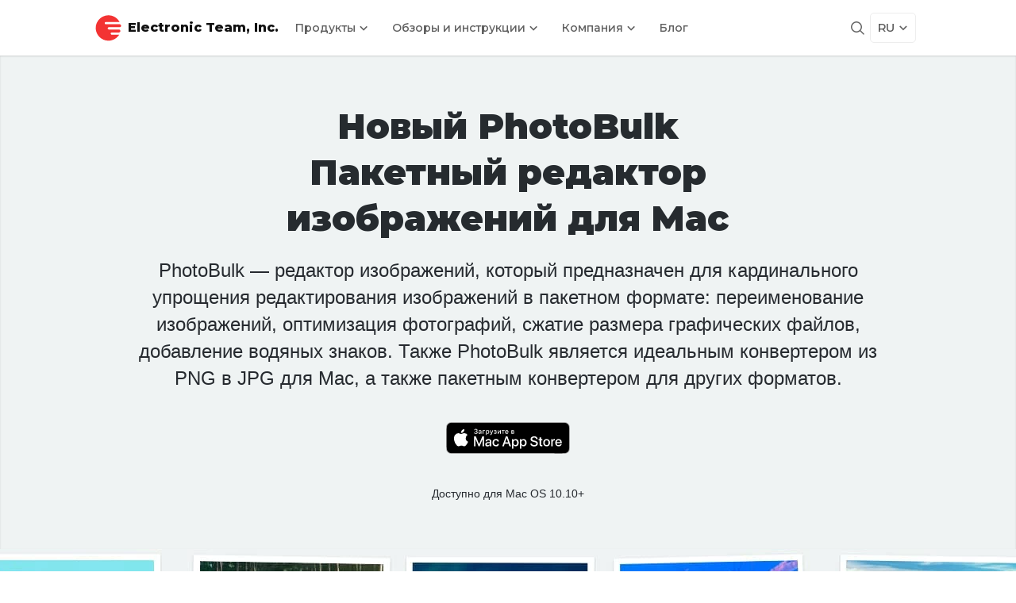

--- FILE ---
content_type: text/html; charset=UTF-8
request_url: https://mac.eltima.com/ru/bulk-image-editor.html
body_size: 84579
content:







    
            
            
                    
                
		        
    

    
                    
    
    
                    
                    
        
    <!DOCTYPE html>
    <html lang="ru">
    
    <head>
        <title>Пакетный редактор изображений для Mac | PhotoBulk</title>
          <!-- meta start -->
<meta http-equiv="Content-Type" content="text/html; charset=utf-8"/>
<meta http-equiv="X-UA-Compatible" content="IE=edge"/>
<meta name="viewport" lang="ru" content="width=device-width, initial-scale=1"/>

<meta name="description" lang="ru" content="PhotoBulk позволяет добавлять водяные знаки, оптимизировать и конвертировать изображения в другие форматы, переименовывать сотни фотографий в один клик."/>
<meta name="twitter:site " lang="ru" content="@photobulk"/>
<meta name="twitter:card " lang="ru" content="summary"/>
<meta name="twitter:title" lang="ru" content="Фото Редактор для Mac - добавление водяных знаков, изменение размера изображений, оптимизация фотографий"/>
<meta name="twitter:description" lang="ru" content="PhotoBulk позволяет добавлять водяные знаки, оптимизировать и конвертировать изображения в другие форматы, переименовывать сотни фотографий в один клик."/>
<meta name="twitter:image " lang="ru" content="https://mac.eltima.com/images/upload/twitter/twCardPb.png"/>
<meta name="" lang="ru" content=""/>
<meta name="copyright" content="Electronic Team" />
    
        <!-- canonical page start -->
			<link rel="canonical" href="https://mac.eltima.com/ru/bulk-image-editor.html"/>
	<!-- canonical page stop -->
    
        

<meta property='og:title' lang="" content="Пакетный редактор изображений для Mac | PhotoBulk" />
<meta property='og:image' lang="" content="https://mac.eltima.com/images/upload/icons/electronic/article@1x1.jpg" />
<meta property='og:image:alt' lang="" content="Пакетный редактор изображений для Mac | PhotoBulk" />
<meta property='og:site_name' lang="" content="Electronic Team, Inc." />
<meta property='og:type' lang="" content="article" />
<meta property='og:url' lang="" content="https://mac.eltima.com/ru/bulk-image-editor.html" />
<meta name="twitter:image:alt" lang="" content="Пакетный редактор изображений для Mac | PhotoBulk" />
<meta name='twitter:image' lang="" content="https://mac.eltima.com/images/upload/icons/electronic/article@1x1.jpg" />
<meta name='twitter:card' lang="" content="summary_large_image" />
<meta name='twitter:site' lang="" content="@inc_electronic" />
 
<meta property='og:description' lang="" content="PhotoBulk позволяет добавлять водяные знаки, оптимизировать и конвертировать изображения в другие форматы, переименовывать сотни фотографий в один клик." />
<meta property='og:description' lang="" content="PhotoBulk позволяет добавлять водяные знаки, оптимизировать и конвертировать изображения в другие форматы, переименовывать сотни фотографий в один клик." />
    
        <!--alternate pages -->
<link rel="alternate" hreflang="x-default" href="https://mac.eltima.com/bulk-image-editor.html" />
<link rel="alternate" hreflang="en" href="https://mac.eltima.com/bulk-image-editor.html" />
<link rel="alternate" hreflang="fr" href="https://mac.eltima.com/fr/bulk-image-editor.html" />
<link rel="alternate" hreflang="de" href="https://mac.eltima.com/de/bulk-image-editor.html" />
<link rel="alternate" hreflang="es" href="https://mac.eltima.com/es/bulk-image-editor.html" />
<link rel="alternate" hreflang="ru" href="https://mac.eltima.com/ru/bulk-image-editor.html" />
    
        <!-- favicon start -->
<link rel="shortcut icon" href="/favicon.ico" type="image/x-icon" />
<link rel="apple-touch-icon" href="/touch-icon-iphone.png" />
<link rel="apple-touch-icon" sizes="57x57" href="/apple-icon-57x57.png">
<link rel="apple-touch-icon" sizes="60x60" href="/apple-icon-60x60.png">
<link rel="apple-touch-icon" sizes="72x72" href="/apple-icon-72x72.png">
<link rel="apple-touch-icon" sizes="76x76" href="/apple-icon-76x76.png">
<link rel="apple-touch-icon" sizes="114x114" href="/apple-icon-114x114.png">
<link rel="apple-touch-icon" sizes="120x120" href="/apple-icon-120x120.png">
<link rel="apple-touch-icon" sizes="144x144" href="/apple-icon-144x144.png">
<link rel="apple-touch-icon" sizes="152x152" href="/apple-icon-152x152.png">
<link rel="apple-touch-icon" sizes="180x180" href="/apple-touch-icon.png">
<link rel="icon" type="image/png" sizes="192x192"  href="/android-icon-192x192.png">
<link rel="icon" type="image/png" sizes="32x32" href="/favicon-32x32.png">
<link rel="icon" type="image/png" sizes="96x96" href="/favicon-96x96.png">
<link rel="icon" type="image/png" sizes="16x16" href="/favicon-16x16.png">
<link rel="manifest" href="/manifest.json">
<link rel="mask-icon" href="/safari-pinned-tab.svg" color="#F33333">
<meta name="msapplication-TileColor" content="#F33333">
<meta name="msapplication-TileImage" content="/ms-icon-144x144.png">
<meta name="theme-color" content="#ffffff">
<!-- favicon stop -->    
                    <!--  styles start -->





		<style>
	
/*!
 * Bootstrap v3.3.1 (http://getbootstrap.com)
 * Copyright 2011-2014 Twitter, Inc.
 * Licensed under MIT (https://github.com/twbs/bootstrap/blob/master/LICENSE)
 */

/*! normalize.css v3.0.2 | MIT License | git.io/normalize */
html{font-family:sans-serif;-webkit-text-size-adjust:100%;-ms-text-size-adjust:100%}body{margin:0}article,aside,details,figcaption,figure,footer,header,hgroup,main,menu,nav,section,summary{display:block}audio,canvas,progress,video{display:inline-block;vertical-align:baseline}audio:not([controls]){display:none;height:0}[hidden],template{display:none}a{background-color:transparent}a:active,a:hover{outline:0}abbr[title]{border-bottom:1px dotted}b,strong{font-weight:700}dfn{font-style:italic}h1{margin:.67em 0;font-size:2em}mark{color:#000;background:#ff0}small{font-size:80%}sub,sup{position:relative;font-size:75%;line-height:0;vertical-align:baseline}sup{top:-.5em}sub{bottom:-.25em}img{border:0}svg:not(:root){overflow:hidden}figure{margin:1em
40px}hr{height:0;-webkit-box-sizing:content-box;-moz-box-sizing:content-box;box-sizing:content-box}pre{overflow:auto}code,kbd,pre,samp{font-family:monospace,monospace;font-size:1em}button,input,optgroup,select,textarea{margin:0;font:inherit;color:inherit}button{overflow:visible}button,select{text-transform:none}button,html input[type=button],input[type=reset],input[type=submit]{-webkit-appearance:button;cursor:pointer}button[disabled],html input[disabled]{cursor:default}button::-moz-focus-inner,input::-moz-focus-inner{padding:0;border:0}input{line-height:normal}input[type=checkbox],input[type=radio]{-webkit-box-sizing:border-box;-moz-box-sizing:border-box;box-sizing:border-box;padding:0}input[type=number]::-webkit-inner-spin-button,input[type=number]::-webkit-outer-spin-button{height:auto}input[type=search]{-webkit-box-sizing:content-box;-moz-box-sizing:content-box;box-sizing:content-box;-webkit-appearance:textfield}input[type=search]::-webkit-search-cancel-button,input[type=search]::-webkit-search-decoration{-webkit-appearance:none}fieldset{padding:.35em .625em .75em;margin:0
2px;border:1px
solid silver}legend{padding:0;border:0}textarea{overflow:auto}optgroup{font-weight:700}table{border-spacing:0;border-collapse:collapse}td,th{padding:0}
/*! Source: https://github.com/h5bp/html5-boilerplate/blob/master/src/css/main.css */
@media
print{*,:before,:after{color:#000!important;text-shadow:none!important;background:transparent!important;-webkit-box-shadow:none!important;box-shadow:none!important}a,a:visited{text-decoration:underline}a[href]:after{content:" (" attr(href) ")"}abbr[title]:after{content:" (" attr(title) ")"}a[href^="#"]:after,a[href^="javascript:"]:after{content:""}pre,blockquote{border:1px
solid #999;page-break-inside:avoid}thead{display:table-header-group}tr,img{page-break-inside:avoid}img{max-width:100%!important}p,h2,h3{orphans:3;widows:3}h2,h3{page-break-after:avoid}select{background:#fff!important}.navbar{display:none}.btn>.caret,.dropup>.btn>.caret{border-top-color:#000!important}.label{border:1px
solid #000}.table{border-collapse:collapse!important}.table td,.table
th{background-color:#fff!important}.table-bordered th,.table-bordered
td{border:1px
solid #ddd!important}}@font-face{font-family:'Glyphicons Halflings';src:url(/styles_new/fonts/glyphicons-halflings-regular.eot);src:url(/styles_new/fonts/glyphicons-halflings-regular.eot?#iefix) format('embedded-opentype'),url(/styles_new/fonts/glyphicons-halflings-regular.woff) format('woff'),url(/styles_new/fonts/glyphicons-halflings-regular.ttf) format('truetype'),url(/styles_new/fonts/glyphicons-halflings-regular.svg#glyphicons_halflingsregular) format('svg')}.glyphicon{position:relative;top:1px;display:inline-block;font-family:'Glyphicons Halflings';font-style:normal;font-weight:400;line-height:1;-webkit-font-smoothing:antialiased;-moz-osx-font-smoothing:grayscale}.glyphicon-asterisk:before{content:"\2a"}.glyphicon-plus:before{content:"\2b"}.glyphicon-euro:before,.glyphicon-eur:before{content:"\20ac"}.glyphicon-minus:before{content:"\2212"}.glyphicon-cloud:before{content:"\2601"}.glyphicon-envelope:before{content:"\2709"}.glyphicon-pencil:before{content:"\270f"}.glyphicon-glass:before{content:"\e001"}.glyphicon-music:before{content:"\e002"}.glyphicon-search:before{content:"\e003"}.glyphicon-heart:before{content:"\e005"}.glyphicon-star:before{content:"\e006"}.glyphicon-star-empty:before{content:"\e007"}.glyphicon-user:before{content:"\e008"}.glyphicon-film:before{content:"\e009"}.glyphicon-th-large:before{content:"\e010"}.glyphicon-th:before{content:"\e011"}.glyphicon-th-list:before{content:"\e012"}.glyphicon-ok:before{content:"\e013"}.glyphicon-remove:before{content:"\e014"}.glyphicon-zoom-in:before{content:"\e015"}.glyphicon-zoom-out:before{content:"\e016"}.glyphicon-off:before{content:"\e017"}.glyphicon-signal:before{content:"\e018"}.glyphicon-cog:before{content:"\e019"}.glyphicon-trash:before{content:"\e020"}.glyphicon-home:before{content:"\e021"}.glyphicon-file:before{content:"\e022"}.glyphicon-time:before{content:"\e023"}.glyphicon-road:before{content:"\e024"}.glyphicon-download-alt:before{content:"\e025"}.glyphicon-download:before{content:"\e026"}.glyphicon-upload:before{content:"\e027"}.glyphicon-inbox:before{content:"\e028"}.glyphicon-play-circle:before{content:"\e029"}.glyphicon-repeat:before{content:"\e030"}.glyphicon-refresh:before{content:"\e031"}.glyphicon-list-alt:before{content:"\e032"}.glyphicon-lock:before{content:"\e033"}.glyphicon-flag:before{content:"\e034"}.glyphicon-headphones:before{content:"\e035"}.glyphicon-volume-off:before{content:"\e036"}.glyphicon-volume-down:before{content:"\e037"}.glyphicon-volume-up:before{content:"\e038"}.glyphicon-qrcode:before{content:"\e039"}.glyphicon-barcode:before{content:"\e040"}.glyphicon-tag:before{content:"\e041"}.glyphicon-tags:before{content:"\e042"}.glyphicon-book:before{content:"\e043"}.glyphicon-bookmark:before{content:"\e044"}.glyphicon-print:before{content:"\e045"}.glyphicon-camera:before{content:"\e046"}.glyphicon-font:before{content:"\e047"}.glyphicon-bold:before{content:"\e048"}.glyphicon-italic:before{content:"\e049"}.glyphicon-text-height:before{content:"\e050"}.glyphicon-text-width:before{content:"\e051"}.glyphicon-align-left:before{content:"\e052"}.glyphicon-align-center:before{content:"\e053"}.glyphicon-align-right:before{content:"\e054"}.glyphicon-align-justify:before{content:"\e055"}.glyphicon-list:before{content:"\e056"}.glyphicon-indent-left:before{content:"\e057"}.glyphicon-indent-right:before{content:"\e058"}.glyphicon-facetime-video:before{content:"\e059"}.glyphicon-picture:before{content:"\e060"}.glyphicon-map-marker:before{content:"\e062"}.glyphicon-adjust:before{content:"\e063"}.glyphicon-tint:before{content:"\e064"}.glyphicon-edit:before{content:"\e065"}.glyphicon-share:before{content:"\e066"}.glyphicon-check:before{content:"\e067"}.glyphicon-move:before{content:"\e068"}.glyphicon-step-backward:before{content:"\e069"}.glyphicon-fast-backward:before{content:"\e070"}.glyphicon-backward:before{content:"\e071"}.glyphicon-play:before{content:"\e072"}.glyphicon-pause:before{content:"\e073"}.glyphicon-stop:before{content:"\e074"}.glyphicon-forward:before{content:"\e075"}.glyphicon-fast-forward:before{content:"\e076"}.glyphicon-step-forward:before{content:"\e077"}.glyphicon-eject:before{content:"\e078"}.glyphicon-chevron-left:before{content:"\e079"}.glyphicon-chevron-right:before{content:"\e080"}.glyphicon-plus-sign:before{content:"\e081"}.glyphicon-minus-sign:before{content:"\e082"}.glyphicon-remove-sign:before{content:"\e083"}.glyphicon-ok-sign:before{content:"\e084"}.glyphicon-question-sign:before{content:"\e085"}.glyphicon-info-sign:before{content:"\e086"}.glyphicon-screenshot:before{content:"\e087"}.glyphicon-remove-circle:before{content:"\e088"}.glyphicon-ok-circle:before{content:"\e089"}.glyphicon-ban-circle:before{content:"\e090"}.glyphicon-arrow-left:before{content:"\e091"}.glyphicon-arrow-right:before{content:"\e092"}.glyphicon-arrow-up:before{content:"\e093"}.glyphicon-arrow-down:before{content:"\e094"}.glyphicon-share-alt:before{content:"\e095"}.glyphicon-resize-full:before{content:"\e096"}.glyphicon-resize-small:before{content:"\e097"}.glyphicon-exclamation-sign:before{content:"\e101"}.glyphicon-gift:before{content:"\e102"}.glyphicon-leaf:before{content:"\e103"}.glyphicon-fire:before{content:"\e104"}.glyphicon-eye-open:before{content:"\e105"}.glyphicon-eye-close:before{content:"\e106"}.glyphicon-warning-sign:before{content:"\e107"}.glyphicon-plane:before{content:"\e108"}.glyphicon-calendar:before{content:"\e109"}.glyphicon-random:before{content:"\e110"}.glyphicon-comment:before{content:"\e111"}.glyphicon-magnet:before{content:"\e112"}.glyphicon-chevron-up:before{content:"\e113"}.glyphicon-chevron-down:before{content:"\e114"}.glyphicon-retweet:before{content:"\e115"}.glyphicon-shopping-cart:before{content:"\e116"}.glyphicon-folder-close:before{content:"\e117"}.glyphicon-folder-open:before{content:"\e118"}.glyphicon-resize-vertical:before{content:"\e119"}.glyphicon-resize-horizontal:before{content:"\e120"}.glyphicon-hdd:before{content:"\e121"}.glyphicon-bullhorn:before{content:"\e122"}.glyphicon-bell:before{content:"\e123"}.glyphicon-certificate:before{content:"\e124"}.glyphicon-thumbs-up:before{content:"\e125"}.glyphicon-thumbs-down:before{content:"\e126"}.glyphicon-hand-right:before{content:"\e127"}.glyphicon-hand-left:before{content:"\e128"}.glyphicon-hand-up:before{content:"\e129"}.glyphicon-hand-down:before{content:"\e130"}.glyphicon-circle-arrow-right:before{content:"\e131"}.glyphicon-circle-arrow-left:before{content:"\e132"}.glyphicon-circle-arrow-up:before{content:"\e133"}.glyphicon-circle-arrow-down:before{content:"\e134"}.glyphicon-globe:before{content:"\e135"}.glyphicon-wrench:before{content:"\e136"}.glyphicon-tasks:before{content:"\e137"}.glyphicon-filter:before{content:"\e138"}.glyphicon-briefcase:before{content:"\e139"}.glyphicon-fullscreen:before{content:"\e140"}.glyphicon-dashboard:before{content:"\e141"}.glyphicon-paperclip:before{content:"\e142"}.glyphicon-heart-empty:before{content:"\e143"}.glyphicon-link:before{content:"\e144"}.glyphicon-phone:before{content:"\e145"}.glyphicon-pushpin:before{content:"\e146"}.glyphicon-usd:before{content:"\e148"}.glyphicon-gbp:before{content:"\e149"}.glyphicon-sort:before{content:"\e150"}.glyphicon-sort-by-alphabet:before{content:"\e151"}.glyphicon-sort-by-alphabet-alt:before{content:"\e152"}.glyphicon-sort-by-order:before{content:"\e153"}.glyphicon-sort-by-order-alt:before{content:"\e154"}.glyphicon-sort-by-attributes:before{content:"\e155"}.glyphicon-sort-by-attributes-alt:before{content:"\e156"}.glyphicon-unchecked:before{content:"\e157"}.glyphicon-expand:before{content:"\e158"}.glyphicon-collapse-down:before{content:"\e159"}.glyphicon-collapse-up:before{content:"\e160"}.glyphicon-log-in:before{content:"\e161"}.glyphicon-flash:before{content:"\e162"}.glyphicon-log-out:before{content:"\e163"}.glyphicon-new-window:before{content:"\e164"}.glyphicon-record:before{content:"\e165"}.glyphicon-save:before{content:"\e166"}.glyphicon-open:before{content:"\e167"}.glyphicon-saved:before{content:"\e168"}.glyphicon-import:before{content:"\e169"}.glyphicon-export:before{content:"\e170"}.glyphicon-send:before{content:"\e171"}.glyphicon-floppy-disk:before{content:"\e172"}.glyphicon-floppy-saved:before{content:"\e173"}.glyphicon-floppy-remove:before{content:"\e174"}.glyphicon-floppy-save:before{content:"\e175"}.glyphicon-floppy-open:before{content:"\e176"}.glyphicon-credit-card:before{content:"\e177"}.glyphicon-transfer:before{content:"\e178"}.glyphicon-cutlery:before{content:"\e179"}.glyphicon-header:before{content:"\e180"}.glyphicon-compressed:before{content:"\e181"}.glyphicon-earphone:before{content:"\e182"}.glyphicon-phone-alt:before{content:"\e183"}.glyphicon-tower:before{content:"\e184"}.glyphicon-stats:before{content:"\e185"}.glyphicon-sd-video:before{content:"\e186"}.glyphicon-hd-video:before{content:"\e187"}.glyphicon-subtitles:before{content:"\e188"}.glyphicon-sound-stereo:before{content:"\e189"}.glyphicon-sound-dolby:before{content:"\e190"}.glyphicon-sound-5-1:before{content:"\e191"}.glyphicon-sound-6-1:before{content:"\e192"}.glyphicon-sound-7-1:before{content:"\e193"}.glyphicon-copyright-mark:before{content:"\e194"}.glyphicon-registration-mark:before{content:"\e195"}.glyphicon-cloud-download:before{content:"\e197"}.glyphicon-cloud-upload:before{content:"\e198"}.glyphicon-tree-conifer:before{content:"\e199"}.glyphicon-tree-deciduous:before{content:"\e200"}*{-webkit-box-sizing:border-box;-moz-box-sizing:border-box;box-sizing:border-box}:before,:after{-webkit-box-sizing:border-box;-moz-box-sizing:border-box;box-sizing:border-box}html{font-size:10px;-webkit-tap-highlight-color:rgba(0,0,0,0)}body{font-family:Helvetica,Helvetica,Arial,sans-serif;font-size:14px;line-height:1.42857143;color:#333;background-color:#fff}input,button,select,textarea{font-family:inherit;font-size:inherit;line-height:inherit}a{color:#337ab7;text-decoration:none}a:hover,a:focus{color:#23527c;text-decoration:underline}a:focus{outline:thin dotted;outline:5px
auto -webkit-focus-ring-color;outline-offset:-2px}figure{margin:0}img{vertical-align:middle}.img-responsive,.thumbnail>img,.thumbnail a>img,.carousel-inner>.item>img,.carousel-inner>.item>a>img{display:block;max-width:100%;height:auto}.img-rounded{border-radius:6px}.img-thumbnail{display:inline-block;max-width:100%;height:auto;padding:4px;line-height:1.42857143;background-color:#fff;border:1px
solid #ddd;border-radius:4px;-webkit-transition:all .2s ease-in-out;-o-transition:all .2s ease-in-out;transition:all .2s ease-in-out}.img-circle{border-radius:50%}hr{margin-top:20px;margin-bottom:20px;border:0;border-top:1px solid #eee}.sr-only{position:absolute;width:1px;height:1px;padding:0;margin:-1px;overflow:hidden;clip:rect(0,0,0,0);border:0}.sr-only-focusable:active,.sr-only-focusable:focus{position:static;width:auto;height:auto;margin:0;overflow:visible;clip:auto}h1,h2,h3,h4,h5,h6,.h1,.h2,.h3,.h4,.h5,.h6{font-family:inherit;font-weight:500;line-height:1.1;color:inherit}h1 small,h2 small,h3 small,h4 small,h5 small,h6 small,.h1 small,.h2 small,.h3 small,.h4 small,.h5 small,.h6 small,h1 .small,h2 .small,h3 .small,h4 .small,h5 .small,h6 .small,.h1 .small,.h2 .small,.h3 .small,.h4 .small,.h5 .small,.h6
.small{font-weight:400;line-height:1;color:#777}h1,.h1,h2,.h2,h3,.h3{margin-top:20px;margin-bottom:10px}h1 small,.h1 small,h2 small,.h2 small,h3 small,.h3 small,h1 .small,.h1 .small,h2 .small,.h2 .small,h3 .small,.h3
.small{font-size:65%}h4,.h4,h5,.h5,h6,.h6{margin-top:10px;margin-bottom:10px}h4 small,.h4 small,h5 small,.h5 small,h6 small,.h6 small,h4 .small,.h4 .small,h5 .small,.h5 .small,h6 .small,.h6
.small{font-size:75%}h1,.h1{font-size:36px}h2,.h2{font-size:30px}h3,.h3{font-size:24px}h4,.h4{font-size:18px}h5,.h5{font-size:14px}h6,.h6{font-size:12px}p{margin:0
0 10px}.lead{margin-bottom:20px;font-size:16px;font-weight:300;line-height:1.4}@media (min-width:768px){.lead{font-size:21px}}small,.small{font-size:85%}mark,.mark{padding:.2em;background-color:#fcf8e3}.text-left{text-align:left}.text-right{text-align:right}.text-center{text-align:center}.text-justify{text-align:justify}.text-nowrap{white-space:nowrap}.text-lowercase{text-transform:lowercase}.text-uppercase{text-transform:uppercase}.text-capitalize{text-transform:capitalize}.text-muted{color:#777}.text-primary{color:#337ab7}a.text-primary:hover{color:#286090}.text-success{color:#3c763d}a.text-success:hover{color:#2b542c}.text-info{color:#31708f}a.text-info:hover{color:#245269}.text-warning{color:#8a6d3b}a.text-warning:hover{color:#66512c}.text-danger{color:#a94442}a.text-danger:hover{color:#843534}.bg-primary{color:#fff;background-color:#337ab7}a.bg-primary:hover{background-color:#286090}.bg-success{background-color:#dff0d8}a.bg-success:hover{background-color:#c1e2b3}.bg-info{background-color:#d9edf7}a.bg-info:hover{background-color:#afd9ee}.bg-warning{background-color:#fcf8e3}a.bg-warning:hover{background-color:#f7ecb5}.bg-danger{background-color:#f2dede}a.bg-danger:hover{background-color:#e4b9b9}.page-header{padding-bottom:9px;margin:40px
0 20px;border-bottom:1px solid #eee}ul,ol{margin-top:0;margin-bottom:10px}ul ul,ol ul,ul ol,ol
ol{margin-bottom:0}.list-unstyled{padding-left:0;list-style:none}.list-inline{padding-left:0;margin-left:-5px;list-style:none}.list-inline>li{display:inline-block;padding-right:5px;padding-left:5px}dl{margin-top:0;margin-bottom:20px}dt,dd{line-height:1.42857143}dt{font-weight:700}dd{margin-left:0}@media (min-width:768px){.dl-horizontal
dt{float:left;width:160px;overflow:hidden;clear:left;text-align:right;text-overflow:ellipsis;white-space:nowrap}.dl-horizontal
dd{margin-left:180px}}abbr[title],abbr[data-original-title]{cursor:help;border-bottom:1px dotted #777}.initialism{font-size:90%;text-transform:uppercase}blockquote{padding:10px
20px;margin:0
0 20px;font-size:17.5px;border-left:5px solid #eee}blockquote p:last-child,blockquote ul:last-child,blockquote ol:last-child{margin-bottom:0}blockquote footer,blockquote small,blockquote
.small{display:block;font-size:80%;line-height:1.42857143;color:#777}blockquote footer:before,blockquote small:before,blockquote .small:before{content:'\2014 \00A0'}.blockquote-reverse,blockquote.pull-right{padding-right:15px;padding-left:0;text-align:right;border-right:5px solid #eee;border-left:0}.blockquote-reverse footer:before,blockquote.pull-right footer:before,.blockquote-reverse small:before,blockquote.pull-right small:before,.blockquote-reverse .small:before,blockquote.pull-right .small:before{content:''}.blockquote-reverse footer:after,blockquote.pull-right footer:after,.blockquote-reverse small:after,blockquote.pull-right small:after,.blockquote-reverse .small:after,blockquote.pull-right .small:after{content:'\00A0 \2014'}address{margin-bottom:20px;font-style:normal;line-height:1.42857143}code,kbd,pre,samp{font-family:Menlo,Monaco,Consolas,"Courier New",monospace}code{padding:2px
4px;font-size:90%;color:#c7254e;background-color:#f9f2f4;border-radius:4px}kbd{padding:2px
4px;font-size:90%;color:#fff;background-color:#333;border-radius:3px;-webkit-box-shadow:inset 0 -1px 0 rgba(0,0,0,.25);box-shadow:inset 0 -1px 0 rgba(0,0,0,.25)}kbd
kbd{padding:0;font-size:100%;font-weight:700;-webkit-box-shadow:none;box-shadow:none}pre{display:block;padding:9.5px;margin:0
0 10px;font-size:13px;line-height:1.42857143;color:#333;word-break:break-all;word-wrap:break-word;background-color:#f5f5f5;border:1px
solid #ccc;border-radius:4px}pre
code{padding:0;font-size:inherit;color:inherit;white-space:pre-wrap;background-color:transparent;border-radius:0}.pre-scrollable{max-height:340px;overflow-y:scroll}.container{padding-right:15px;padding-left:15px;margin-right:auto;margin-left:auto}@media (min-width:768px){.container{width:750px}}@media (min-width:992px){.container{width:970px}}@media (min-width:1200px){.container{width:1170px}}.container-fluid{padding-right:15px;padding-left:15px;margin-right:auto;margin-left:auto}.row{margin-right:-15px;margin-left:-15px}.col-xs-1,.col-sm-1,.col-md-1,.col-lg-1,.col-xs-2,.col-sm-2,.col-md-2,.col-lg-2,.col-xs-3,.col-sm-3,.col-md-3,.col-lg-3,.col-xs-4,.col-sm-4,.col-md-4,.col-lg-4,.col-xs-5,.col-sm-5,.col-md-5,.col-lg-5,.col-xs-6,.col-sm-6,.col-md-6,.col-lg-6,.col-xs-7,.col-sm-7,.col-md-7,.col-lg-7,.col-xs-8,.col-sm-8,.col-md-8,.col-lg-8,.col-xs-9,.col-sm-9,.col-md-9,.col-lg-9,.col-xs-10,.col-sm-10,.col-md-10,.col-lg-10,.col-xs-11,.col-sm-11,.col-md-11,.col-lg-11,.col-xs-12,.col-sm-12,.col-md-12,.col-lg-12{position:relative;min-height:1px;padding-right:15px;padding-left:15px}.col-xs-1,.col-xs-2,.col-xs-3,.col-xs-4,.col-xs-5,.col-xs-6,.col-xs-7,.col-xs-8,.col-xs-9,.col-xs-10,.col-xs-11,.col-xs-12{float:left}.col-xs-12{width:100%}.col-xs-11{width:91.66666667%}.col-xs-10{width:83.33333333%}.col-xs-9{width:75%}.col-xs-8{width:66.66666667%}.col-xs-7{width:58.33333333%}.col-xs-6{width:50%}.col-xs-5{width:41.66666667%}.col-xs-4{width:33.33333333%}.col-xs-3{width:25%}.col-xs-2{width:16.66666667%}.col-xs-1{width:8.33333333%}.col-xs-pull-12{right:100%}.col-xs-pull-11{right:91.66666667%}.col-xs-pull-10{right:83.33333333%}.col-xs-pull-9{right:75%}.col-xs-pull-8{right:66.66666667%}.col-xs-pull-7{right:58.33333333%}.col-xs-pull-6{right:50%}.col-xs-pull-5{right:41.66666667%}.col-xs-pull-4{right:33.33333333%}.col-xs-pull-3{right:25%}.col-xs-pull-2{right:16.66666667%}.col-xs-pull-1{right:8.33333333%}.col-xs-pull-0{right:auto}.col-xs-push-12{left:100%}.col-xs-push-11{left:91.66666667%}.col-xs-push-10{left:83.33333333%}.col-xs-push-9{left:75%}.col-xs-push-8{left:66.66666667%}.col-xs-push-7{left:58.33333333%}.col-xs-push-6{left:50%}.col-xs-push-5{left:41.66666667%}.col-xs-push-4{left:33.33333333%}.col-xs-push-3{left:25%}.col-xs-push-2{left:16.66666667%}.col-xs-push-1{left:8.33333333%}.col-xs-push-0{left:auto}.col-xs-offset-12{margin-left:100%}.col-xs-offset-11{margin-left:91.66666667%}.col-xs-offset-10{margin-left:83.33333333%}.col-xs-offset-9{margin-left:75%}.col-xs-offset-8{margin-left:66.66666667%}.col-xs-offset-7{margin-left:58.33333333%}.col-xs-offset-6{margin-left:50%}.col-xs-offset-5{margin-left:41.66666667%}.col-xs-offset-4{margin-left:33.33333333%}.col-xs-offset-3{margin-left:25%}.col-xs-offset-2{margin-left:16.66666667%}.col-xs-offset-1{margin-left:8.33333333%}.col-xs-offset-0{margin-left:0}@media (min-width:768px){.col-sm-1,.col-sm-2,.col-sm-3,.col-sm-4,.col-sm-5,.col-sm-6,.col-sm-7,.col-sm-8,.col-sm-9,.col-sm-10,.col-sm-11,.col-sm-12{float:left}.col-sm-12{width:100%}.col-sm-11{width:91.66666667%}.col-sm-10{width:83.33333333%}.col-sm-9{width:75%}.col-sm-8{width:66.66666667%}.col-sm-7{width:58.33333333%}.col-sm-6{width:50%}.col-sm-5{width:41.66666667%}.col-sm-4{width:33.33333333%}.col-sm-3{width:25%}.col-sm-2{width:16.66666667%}.col-sm-1{width:8.33333333%}.col-sm-pull-12{right:100%}.col-sm-pull-11{right:91.66666667%}.col-sm-pull-10{right:83.33333333%}.col-sm-pull-9{right:75%}.col-sm-pull-8{right:66.66666667%}.col-sm-pull-7{right:58.33333333%}.col-sm-pull-6{right:50%}.col-sm-pull-5{right:41.66666667%}.col-sm-pull-4{right:33.33333333%}.col-sm-pull-3{right:25%}.col-sm-pull-2{right:16.66666667%}.col-sm-pull-1{right:8.33333333%}.col-sm-pull-0{right:auto}.col-sm-push-12{left:100%}.col-sm-push-11{left:91.66666667%}.col-sm-push-10{left:83.33333333%}.col-sm-push-9{left:75%}.col-sm-push-8{left:66.66666667%}.col-sm-push-7{left:58.33333333%}.col-sm-push-6{left:50%}.col-sm-push-5{left:41.66666667%}.col-sm-push-4{left:33.33333333%}.col-sm-push-3{left:25%}.col-sm-push-2{left:16.66666667%}.col-sm-push-1{left:8.33333333%}.col-sm-push-0{left:auto}.col-sm-offset-12{margin-left:100%}.col-sm-offset-11{margin-left:91.66666667%}.col-sm-offset-10{margin-left:83.33333333%}.col-sm-offset-9{margin-left:75%}.col-sm-offset-8{margin-left:66.66666667%}.col-sm-offset-7{margin-left:58.33333333%}.col-sm-offset-6{margin-left:50%}.col-sm-offset-5{margin-left:41.66666667%}.col-sm-offset-4{margin-left:33.33333333%}.col-sm-offset-3{margin-left:25%}.col-sm-offset-2{margin-left:16.66666667%}.col-sm-offset-1{margin-left:8.33333333%}.col-sm-offset-0{margin-left:0}}@media (min-width:992px){.col-md-1,.col-md-2,.col-md-3,.col-md-4,.col-md-5,.col-md-6,.col-md-7,.col-md-8,.col-md-9,.col-md-10,.col-md-11,.col-md-12{float:left}.col-md-12{width:100%}.col-md-11{width:91.66666667%}.col-md-10{width:83.33333333%}.col-md-9{width:75%}.col-md-8{width:66.66666667%}.col-md-7{width:58.33333333%}.col-md-6{width:50%}.col-md-5{width:41.66666667%}.col-md-4{width:33.33333333%}.col-md-3{width:25%}.col-md-2{width:16.66666667%}.col-md-1{width:8.33333333%}.col-md-pull-12{right:100%}.col-md-pull-11{right:91.66666667%}.col-md-pull-10{right:83.33333333%}.col-md-pull-9{right:75%}.col-md-pull-8{right:66.66666667%}.col-md-pull-7{right:58.33333333%}.col-md-pull-6{right:50%}.col-md-pull-5{right:41.66666667%}.col-md-pull-4{right:33.33333333%}.col-md-pull-3{right:25%}.col-md-pull-2{right:16.66666667%}.col-md-pull-1{right:8.33333333%}.col-md-pull-0{right:auto}.col-md-push-12{left:100%}.col-md-push-11{left:91.66666667%}.col-md-push-10{left:83.33333333%}.col-md-push-9{left:75%}.col-md-push-8{left:66.66666667%}.col-md-push-7{left:58.33333333%}.col-md-push-6{left:50%}.col-md-push-5{left:41.66666667%}.col-md-push-4{left:33.33333333%}.col-md-push-3{left:25%}.col-md-push-2{left:16.66666667%}.col-md-push-1{left:8.33333333%}.col-md-push-0{left:auto}.col-md-offset-12{margin-left:100%}.col-md-offset-11{margin-left:91.66666667%}.col-md-offset-10{margin-left:83.33333333%}.col-md-offset-9{margin-left:75%}.col-md-offset-8{margin-left:66.66666667%}.col-md-offset-7{margin-left:58.33333333%}.col-md-offset-6{margin-left:50%}.col-md-offset-5{margin-left:41.66666667%}.col-md-offset-4{margin-left:33.33333333%}.col-md-offset-3{margin-left:25%}.col-md-offset-2{margin-left:16.66666667%}.col-md-offset-1{margin-left:8.33333333%}.col-md-offset-0{margin-left:0}}@media (min-width:1200px){.col-lg-1,.col-lg-2,.col-lg-3,.col-lg-4,.col-lg-5,.col-lg-6,.col-lg-7,.col-lg-8,.col-lg-9,.col-lg-10,.col-lg-11,.col-lg-12{float:left}.col-lg-12{width:100%}.col-lg-11{width:91.66666667%}.col-lg-10{width:83.33333333%}.col-lg-9{width:75%}.col-lg-8{width:66.66666667%}.col-lg-7{width:58.33333333%}.col-lg-6{width:50%}.col-lg-5{width:41.66666667%}.col-lg-4{width:33.33333333%}.col-lg-3{width:25%}.col-lg-2{width:16.66666667%}.col-lg-1{width:8.33333333%}.col-lg-pull-12{right:100%}.col-lg-pull-11{right:91.66666667%}.col-lg-pull-10{right:83.33333333%}.col-lg-pull-9{right:75%}.col-lg-pull-8{right:66.66666667%}.col-lg-pull-7{right:58.33333333%}.col-lg-pull-6{right:50%}.col-lg-pull-5{right:41.66666667%}.col-lg-pull-4{right:33.33333333%}.col-lg-pull-3{right:25%}.col-lg-pull-2{right:16.66666667%}.col-lg-pull-1{right:8.33333333%}.col-lg-pull-0{right:auto}.col-lg-push-12{left:100%}.col-lg-push-11{left:91.66666667%}.col-lg-push-10{left:83.33333333%}.col-lg-push-9{left:75%}.col-lg-push-8{left:66.66666667%}.col-lg-push-7{left:58.33333333%}.col-lg-push-6{left:50%}.col-lg-push-5{left:41.66666667%}.col-lg-push-4{left:33.33333333%}.col-lg-push-3{left:25%}.col-lg-push-2{left:16.66666667%}.col-lg-push-1{left:8.33333333%}.col-lg-push-0{left:auto}.col-lg-offset-12{margin-left:100%}.col-lg-offset-11{margin-left:91.66666667%}.col-lg-offset-10{margin-left:83.33333333%}.col-lg-offset-9{margin-left:75%}.col-lg-offset-8{margin-left:66.66666667%}.col-lg-offset-7{margin-left:58.33333333%}.col-lg-offset-6{margin-left:50%}.col-lg-offset-5{margin-left:41.66666667%}.col-lg-offset-4{margin-left:33.33333333%}.col-lg-offset-3{margin-left:25%}.col-lg-offset-2{margin-left:16.66666667%}.col-lg-offset-1{margin-left:8.33333333%}.col-lg-offset-0{margin-left:0}}table{background-color:transparent}caption{padding-top:8px;padding-bottom:8px;color:#777;text-align:left}th{text-align:left}.table{width:100%;max-width:100%;margin-bottom:20px}.table>thead>tr>th,.table>tbody>tr>th,.table>tfoot>tr>th,.table>thead>tr>td,.table>tbody>tr>td,.table>tfoot>tr>td{padding:8px;line-height:1.42857143;vertical-align:top;border-top:1px solid #ddd}.table>thead>tr>th{vertical-align:bottom;border-bottom:2px solid #ddd}.table>caption+thead>tr:first-child>th,.table>colgroup+thead>tr:first-child>th,.table>thead:first-child>tr:first-child>th,.table>caption+thead>tr:first-child>td,.table>colgroup+thead>tr:first-child>td,.table>thead:first-child>tr:first-child>td{border-top:0}.table>tbody+tbody{border-top:2px solid #ddd}.table
.table{background-color:#fff}.table-condensed>thead>tr>th,.table-condensed>tbody>tr>th,.table-condensed>tfoot>tr>th,.table-condensed>thead>tr>td,.table-condensed>tbody>tr>td,.table-condensed>tfoot>tr>td{padding:5px}.table-bordered{border:1px
solid #ddd}.table-bordered>thead>tr>th,.table-bordered>tbody>tr>th,.table-bordered>tfoot>tr>th,.table-bordered>thead>tr>td,.table-bordered>tbody>tr>td,.table-bordered>tfoot>tr>td{border:1px
solid #ddd}.table-bordered>thead>tr>th,.table-bordered>thead>tr>td{border-bottom-width:2px}.table-striped>tbody>tr:nth-child(odd){background-color:#f9f9f9}.table-hover>tbody>tr:hover{background-color:#f5f5f5}table col[class*=col-]{position:static;display:table-column;float:none}table td[class*=col-],table th[class*=col-]{position:static;display:table-cell;float:none}.table>thead>tr>td.active,.table>tbody>tr>td.active,.table>tfoot>tr>td.active,.table>thead>tr>th.active,.table>tbody>tr>th.active,.table>tfoot>tr>th.active,.table>thead>tr.active>td,.table>tbody>tr.active>td,.table>tfoot>tr.active>td,.table>thead>tr.active>th,.table>tbody>tr.active>th,.table>tfoot>tr.active>th{background-color:#f5f5f5}.table-hover>tbody>tr>td.active:hover,.table-hover>tbody>tr>th.active:hover,.table-hover>tbody>tr.active:hover>td,.table-hover>tbody>tr:hover>.active,.table-hover>tbody>tr.active:hover>th{background-color:#e8e8e8}.table>thead>tr>td.success,.table>tbody>tr>td.success,.table>tfoot>tr>td.success,.table>thead>tr>th.success,.table>tbody>tr>th.success,.table>tfoot>tr>th.success,.table>thead>tr.success>td,.table>tbody>tr.success>td,.table>tfoot>tr.success>td,.table>thead>tr.success>th,.table>tbody>tr.success>th,.table>tfoot>tr.success>th{background-color:#dff0d8}.table-hover>tbody>tr>td.success:hover,.table-hover>tbody>tr>th.success:hover,.table-hover>tbody>tr.success:hover>td,.table-hover>tbody>tr:hover>.success,.table-hover>tbody>tr.success:hover>th{background-color:#d0e9c6}.table>thead>tr>td.info,.table>tbody>tr>td.info,.table>tfoot>tr>td.info,.table>thead>tr>th.info,.table>tbody>tr>th.info,.table>tfoot>tr>th.info,.table>thead>tr.info>td,.table>tbody>tr.info>td,.table>tfoot>tr.info>td,.table>thead>tr.info>th,.table>tbody>tr.info>th,.table>tfoot>tr.info>th{background-color:#d9edf7}.table-hover>tbody>tr>td.info:hover,.table-hover>tbody>tr>th.info:hover,.table-hover>tbody>tr.info:hover>td,.table-hover>tbody>tr:hover>.info,.table-hover>tbody>tr.info:hover>th{background-color:#c4e3f3}.table>thead>tr>td.warning,.table>tbody>tr>td.warning,.table>tfoot>tr>td.warning,.table>thead>tr>th.warning,.table>tbody>tr>th.warning,.table>tfoot>tr>th.warning,.table>thead>tr.warning>td,.table>tbody>tr.warning>td,.table>tfoot>tr.warning>td,.table>thead>tr.warning>th,.table>tbody>tr.warning>th,.table>tfoot>tr.warning>th{background-color:#fcf8e3}.table-hover>tbody>tr>td.warning:hover,.table-hover>tbody>tr>th.warning:hover,.table-hover>tbody>tr.warning:hover>td,.table-hover>tbody>tr:hover>.warning,.table-hover>tbody>tr.warning:hover>th{background-color:#faf2cc}.table>thead>tr>td.danger,.table>tbody>tr>td.danger,.table>tfoot>tr>td.danger,.table>thead>tr>th.danger,.table>tbody>tr>th.danger,.table>tfoot>tr>th.danger,.table>thead>tr.danger>td,.table>tbody>tr.danger>td,.table>tfoot>tr.danger>td,.table>thead>tr.danger>th,.table>tbody>tr.danger>th,.table>tfoot>tr.danger>th{background-color:#f2dede}.table-hover>tbody>tr>td.danger:hover,.table-hover>tbody>tr>th.danger:hover,.table-hover>tbody>tr.danger:hover>td,.table-hover>tbody>tr:hover>.danger,.table-hover>tbody>tr.danger:hover>th{background-color:#ebcccc}.table-responsive{min-height:.01%;overflow-x:auto}@media screen and (max-width:767px){.table-responsive{width:100%;margin-bottom:15px;overflow-y:hidden;-ms-overflow-style:-ms-autohiding-scrollbar;border:1px
solid #ddd}.table-responsive>.table{margin-bottom:0}.table-responsive>.table>thead>tr>th,.table-responsive>.table>tbody>tr>th,.table-responsive>.table>tfoot>tr>th,.table-responsive>.table>thead>tr>td,.table-responsive>.table>tbody>tr>td,.table-responsive>.table>tfoot>tr>td{white-space:nowrap}.table-responsive>.table-bordered{border:0}.table-responsive>.table-bordered>thead>tr>th:first-child,.table-responsive>.table-bordered>tbody>tr>th:first-child,.table-responsive>.table-bordered>tfoot>tr>th:first-child,.table-responsive>.table-bordered>thead>tr>td:first-child,.table-responsive>.table-bordered>tbody>tr>td:first-child,.table-responsive>.table-bordered>tfoot>tr>td:first-child{border-left:0}.table-responsive>.table-bordered>thead>tr>th:last-child,.table-responsive>.table-bordered>tbody>tr>th:last-child,.table-responsive>.table-bordered>tfoot>tr>th:last-child,.table-responsive>.table-bordered>thead>tr>td:last-child,.table-responsive>.table-bordered>tbody>tr>td:last-child,.table-responsive>.table-bordered>tfoot>tr>td:last-child{border-right:0}.table-responsive>.table-bordered>tbody>tr:last-child>th,.table-responsive>.table-bordered>tfoot>tr:last-child>th,.table-responsive>.table-bordered>tbody>tr:last-child>td,.table-responsive>.table-bordered>tfoot>tr:last-child>td{border-bottom:0}}fieldset{min-width:0;padding:0;margin:0;border:0}legend{display:block;width:100%;padding:0;margin-bottom:20px;font-size:21px;line-height:inherit;color:#333;border:0;border-bottom:1px solid #e5e5e5}label{display:inline-block;max-width:100%;margin-bottom:5px;font-weight:700}input[type=search]{-webkit-box-sizing:border-box;-moz-box-sizing:border-box;box-sizing:border-box}input[type=radio],input[type=checkbox]{margin:4px
0 0;margin-top:1px;line-height:normal}input[type=file]{display:block}input[type=range]{display:block;width:100%}select[multiple],select[size]{height:auto}input[type=file]:focus,input[type=radio]:focus,input[type=checkbox]:focus{outline:thin dotted;outline:5px
auto -webkit-focus-ring-color;outline-offset:-2px}output{display:block;padding-top:7px;font-size:14px;line-height:1.42857143;color:#555}.form-control{display:block;width:100%;height:34px;padding:6px
12px;font-size:14px;line-height:1.42857143;color:#555;background-color:#fff;background-image:none;border:1px
solid #ccc;border-radius:4px;-webkit-box-shadow:inset 0 1px 1px rgba(0,0,0,.075);box-shadow:inset 0 1px 1px rgba(0,0,0,.075);-webkit-transition:border-color ease-in-out .15s,-webkit-box-shadow ease-in-out .15s;-o-transition:border-color ease-in-out .15s,box-shadow ease-in-out .15s;transition:border-color ease-in-out .15s,box-shadow ease-in-out .15s}.form-control:focus{border-color:#66afe9;outline:0;-webkit-box-shadow:inset 0 1px 1px rgba(0,0,0,.075),0 0 8px rgba(102,175,233,.6);box-shadow:inset 0 1px 1px rgba(0,0,0,.075),0 0 8px rgba(102,175,233,.6)}.form-control::-moz-placeholder{color:#999;opacity:1}.form-control:-ms-input-placeholder{color:#999}.form-control::-webkit-input-placeholder{color:#999}.form-control[disabled],.form-control[readonly],fieldset[disabled] .form-control{cursor:not-allowed;background-color:#eee;opacity:1}textarea.form-control{height:auto}input[type=search]{-webkit-appearance:none}@media screen and (-webkit-min-device-pixel-ratio:0){input[type=date],input[type=time],input[type=datetime-local],input[type=month]{line-height:34px}input[type=date].input-sm,input[type=time].input-sm,input[type=datetime-local].input-sm,input[type=month].input-sm{line-height:30px}input[type=date].input-lg,input[type=time].input-lg,input[type=datetime-local].input-lg,input[type=month].input-lg{line-height:46px}}.form-group{margin-bottom:15px}.radio,.checkbox{position:relative;display:block;margin-top:10px;margin-bottom:10px}.radio label,.checkbox
label{min-height:20px;padding-left:20px;margin-bottom:0;font-weight:400;cursor:pointer}.radio input[type=radio],.radio-inline input[type=radio],.checkbox input[type=checkbox],.checkbox-inline input[type=checkbox]{position:absolute;margin-top:4px;margin-left:-20px}.radio+.radio,.checkbox+.checkbox{margin-top:-5px}.radio-inline,.checkbox-inline{display:inline-block;padding-left:20px;margin-bottom:0;font-weight:400;vertical-align:middle;cursor:pointer}.radio-inline+.radio-inline,.checkbox-inline+.checkbox-inline{margin-top:0;margin-left:10px}input[type=radio][disabled],input[type=checkbox][disabled],input[type=radio].disabled,input[type=checkbox].disabled,fieldset[disabled] input[type=radio],fieldset[disabled] input[type=checkbox]{cursor:not-allowed}.radio-inline.disabled,.checkbox-inline.disabled,fieldset[disabled] .radio-inline,fieldset[disabled] .checkbox-inline{cursor:not-allowed}.radio.disabled label,.checkbox.disabled label,fieldset[disabled] .radio label,fieldset[disabled] .checkbox
label{cursor:not-allowed}.form-control-static{padding-top:7px;padding-bottom:7px;margin-bottom:0}.form-control-static.input-lg,.form-control-static.input-sm{padding-right:0;padding-left:0}.input-sm,.form-group-sm .form-control{height:30px;padding:5px
10px;font-size:12px;line-height:1.5;border-radius:3px}select.input-sm,select.form-group-sm .form-control{height:30px;line-height:30px}textarea.input-sm,textarea.form-group-sm .form-control,select[multiple].input-sm,select[multiple].form-group-sm .form-control{height:auto}.input-lg,.form-group-lg .form-control{height:46px;padding:10px
16px;font-size:18px;line-height:1.33;border-radius:6px}select.input-lg,select.form-group-lg .form-control{height:46px;line-height:46px}textarea.input-lg,textarea.form-group-lg .form-control,select[multiple].input-lg,select[multiple].form-group-lg .form-control{height:auto}.has-feedback{position:relative}.has-feedback .form-control{padding-right:42.5px}.form-control-feedback{position:absolute;top:0;right:0;z-index:2;display:block;width:34px;height:34px;line-height:34px;text-align:center;pointer-events:none}.input-lg+.form-control-feedback{width:46px;height:46px;line-height:46px}.input-sm+.form-control-feedback{width:30px;height:30px;line-height:30px}.has-success .help-block,.has-success .control-label,.has-success .radio,.has-success .checkbox,.has-success .radio-inline,.has-success .checkbox-inline,.has-success.radio label,.has-success.checkbox label,.has-success.radio-inline label,.has-success.checkbox-inline
label{color:#3c763d}.has-success .form-control{border-color:#3c763d;-webkit-box-shadow:inset 0 1px 1px rgba(0,0,0,.075);box-shadow:inset 0 1px 1px rgba(0,0,0,.075)}.has-success .form-control:focus{border-color:#2b542c;-webkit-box-shadow:inset 0 1px 1px rgba(0,0,0,.075),0 0 6px #67b168;box-shadow:inset 0 1px 1px rgba(0,0,0,.075),0 0 6px #67b168}.has-success .input-group-addon{color:#3c763d;background-color:#dff0d8;border-color:#3c763d}.has-success .form-control-feedback{color:#3c763d}.has-warning .help-block,.has-warning .control-label,.has-warning .radio,.has-warning .checkbox,.has-warning .radio-inline,.has-warning .checkbox-inline,.has-warning.radio label,.has-warning.checkbox label,.has-warning.radio-inline label,.has-warning.checkbox-inline
label{color:#8a6d3b}.has-warning .form-control{border-color:#8a6d3b;-webkit-box-shadow:inset 0 1px 1px rgba(0,0,0,.075);box-shadow:inset 0 1px 1px rgba(0,0,0,.075)}.has-warning .form-control:focus{border-color:#66512c;-webkit-box-shadow:inset 0 1px 1px rgba(0,0,0,.075),0 0 6px #c0a16b;box-shadow:inset 0 1px 1px rgba(0,0,0,.075),0 0 6px #c0a16b}.has-warning .input-group-addon{color:#8a6d3b;background-color:#fcf8e3;border-color:#8a6d3b}.has-warning .form-control-feedback{color:#8a6d3b}.has-error .help-block,.has-error .control-label,.has-error .radio,.has-error .checkbox,.has-error .radio-inline,.has-error .checkbox-inline,.has-error.radio label,.has-error.checkbox label,.has-error.radio-inline label,.has-error.checkbox-inline
label{color:#a94442}.has-error .form-control{border-color:#a94442;-webkit-box-shadow:inset 0 1px 1px rgba(0,0,0,.075);box-shadow:inset 0 1px 1px rgba(0,0,0,.075)}.has-error .form-control:focus{border-color:#843534;-webkit-box-shadow:inset 0 1px 1px rgba(0,0,0,.075),0 0 6px #ce8483;box-shadow:inset 0 1px 1px rgba(0,0,0,.075),0 0 6px #ce8483}.has-error .input-group-addon{color:#a94442;background-color:#f2dede;border-color:#a94442}.has-error .form-control-feedback{color:#a94442}.has-feedback label~.form-control-feedback{top:25px}.has-feedback label.sr-only~.form-control-feedback{top:0}.help-block{display:block;margin-top:5px;margin-bottom:10px;color:#737373}@media (min-width:768px){.form-inline .form-group{display:inline-block;margin-bottom:0;vertical-align:middle}.form-inline .form-control{display:inline-block;width:auto;vertical-align:middle}.form-inline .form-control-static{display:inline-block}.form-inline .input-group{display:inline-table;vertical-align:middle}.form-inline .input-group .input-group-addon,.form-inline .input-group .input-group-btn,.form-inline .input-group .form-control{width:auto}.form-inline .input-group>.form-control{width:100%}.form-inline .control-label{margin-bottom:0;vertical-align:middle}.form-inline .radio,.form-inline
.checkbox{display:inline-block;margin-top:0;margin-bottom:0;vertical-align:middle}.form-inline .radio label,.form-inline .checkbox
label{padding-left:0}.form-inline .radio input[type=radio],.form-inline .checkbox input[type=checkbox]{position:relative;margin-left:0}.form-inline .has-feedback .form-control-feedback{top:0}}.form-horizontal .radio,.form-horizontal .checkbox,.form-horizontal .radio-inline,.form-horizontal .checkbox-inline{padding-top:7px;margin-top:0;margin-bottom:0}.form-horizontal .radio,.form-horizontal
.checkbox{min-height:27px}.form-horizontal .form-group{margin-right:-15px;margin-left:-15px}@media (min-width:768px){.form-horizontal .control-label{padding-top:7px;margin-bottom:0;text-align:right}}.form-horizontal .has-feedback .form-control-feedback{right:15px}@media (min-width:768px){.form-horizontal .form-group-lg .control-label{padding-top:14.3px}}@media (min-width:768px){.form-horizontal .form-group-sm .control-label{padding-top:6px}}.btn{display:inline-block;padding:6px
12px;margin-bottom:0;font-size:14px;font-weight:400;line-height:1.42857143;text-align:center;white-space:nowrap;vertical-align:middle;-ms-touch-action:manipulation;touch-action:manipulation;cursor:pointer;-webkit-user-select:none;-moz-user-select:none;-ms-user-select:none;user-select:none;background-image:none;border:1px
solid transparent;border-radius:4px}.btn:focus,.btn:active:focus,.btn.active:focus,.btn.focus,.btn:active.focus,.btn.active.focus{outline:thin dotted;outline:5px
auto -webkit-focus-ring-color;outline-offset:-2px}.btn:hover,.btn:focus,.btn.focus{color:#333;text-decoration:none}.btn:active,.btn.active{background-image:none;outline:0;-webkit-box-shadow:inset 0 3px 5px rgba(0,0,0,.125);box-shadow:inset 0 3px 5px rgba(0,0,0,.125)}.btn.disabled,.btn[disabled],fieldset[disabled] .btn{pointer-events:none;cursor:not-allowed;filter:alpha(opacity=65);-webkit-box-shadow:none;box-shadow:none;opacity:.65}.btn-default{color:#333;background-color:#fff;border-color:#ccc}.btn-default:hover,.btn-default:focus,.btn-default.focus,.btn-default:active,.btn-default.active,.open>.dropdown-toggle.btn-default{color:#333;background-color:#e6e6e6;border-color:#adadad}.btn-default:active,.btn-default.active,.open>.dropdown-toggle.btn-default{background-image:none}.btn-default.disabled,.btn-default[disabled],fieldset[disabled] .btn-default,.btn-default.disabled:hover,.btn-default[disabled]:hover,fieldset[disabled] .btn-default:hover,.btn-default.disabled:focus,.btn-default[disabled]:focus,fieldset[disabled] .btn-default:focus,.btn-default.disabled.focus,.btn-default[disabled].focus,fieldset[disabled] .btn-default.focus,.btn-default.disabled:active,.btn-default[disabled]:active,fieldset[disabled] .btn-default:active,.btn-default.disabled.active,.btn-default[disabled].active,fieldset[disabled] .btn-default.active{background-color:#fff;border-color:#ccc}.btn-default
.badge{color:#fff;background-color:#333}.btn-primary{color:#fff;background-color:#337ab7;border-color:#2e6da4}.btn-primary:hover,.btn-primary:focus,.btn-primary.focus,.btn-primary:active,.btn-primary.active,.open>.dropdown-toggle.btn-primary{color:#fff;background-color:#286090;border-color:#204d74}.btn-primary:active,.btn-primary.active,.open>.dropdown-toggle.btn-primary{background-image:none}.btn-primary.disabled,.btn-primary[disabled],fieldset[disabled] .btn-primary,.btn-primary.disabled:hover,.btn-primary[disabled]:hover,fieldset[disabled] .btn-primary:hover,.btn-primary.disabled:focus,.btn-primary[disabled]:focus,fieldset[disabled] .btn-primary:focus,.btn-primary.disabled.focus,.btn-primary[disabled].focus,fieldset[disabled] .btn-primary.focus,.btn-primary.disabled:active,.btn-primary[disabled]:active,fieldset[disabled] .btn-primary:active,.btn-primary.disabled.active,.btn-primary[disabled].active,fieldset[disabled] .btn-primary.active{background-color:#337ab7;border-color:#2e6da4}.btn-primary
.badge{color:#337ab7;background-color:#fff}.btn-success{color:#fff;background-color:#5cb85c;border-color:#4cae4c}.btn-success:hover,.btn-success:focus,.btn-success.focus,.btn-success:active,.btn-success.active,.open>.dropdown-toggle.btn-success{color:#fff;background-color:#449d44;border-color:#398439}.btn-success:active,.btn-success.active,.open>.dropdown-toggle.btn-success{background-image:none}.btn-success.disabled,.btn-success[disabled],fieldset[disabled] .btn-success,.btn-success.disabled:hover,.btn-success[disabled]:hover,fieldset[disabled] .btn-success:hover,.btn-success.disabled:focus,.btn-success[disabled]:focus,fieldset[disabled] .btn-success:focus,.btn-success.disabled.focus,.btn-success[disabled].focus,fieldset[disabled] .btn-success.focus,.btn-success.disabled:active,.btn-success[disabled]:active,fieldset[disabled] .btn-success:active,.btn-success.disabled.active,.btn-success[disabled].active,fieldset[disabled] .btn-success.active{background-color:#5cb85c;border-color:#4cae4c}.btn-success
.badge{color:#5cb85c;background-color:#fff}.btn-info{color:#fff;background-color:#5bc0de;border-color:#46b8da}.btn-info:hover,.btn-info:focus,.btn-info.focus,.btn-info:active,.btn-info.active,.open>.dropdown-toggle.btn-info{color:#fff;background-color:#31b0d5;border-color:#269abc}.btn-info:active,.btn-info.active,.open>.dropdown-toggle.btn-info{background-image:none}.btn-info.disabled,.btn-info[disabled],fieldset[disabled] .btn-info,.btn-info.disabled:hover,.btn-info[disabled]:hover,fieldset[disabled] .btn-info:hover,.btn-info.disabled:focus,.btn-info[disabled]:focus,fieldset[disabled] .btn-info:focus,.btn-info.disabled.focus,.btn-info[disabled].focus,fieldset[disabled] .btn-info.focus,.btn-info.disabled:active,.btn-info[disabled]:active,fieldset[disabled] .btn-info:active,.btn-info.disabled.active,.btn-info[disabled].active,fieldset[disabled] .btn-info.active{background-color:#5bc0de;border-color:#46b8da}.btn-info
.badge{color:#5bc0de;background-color:#fff}.btn-warning{color:#fff;background-color:#f0ad4e;border-color:#eea236}.btn-warning:hover,.btn-warning:focus,.btn-warning.focus,.btn-warning:active,.btn-warning.active,.open>.dropdown-toggle.btn-warning{color:#fff;background-color:#ec971f;border-color:#d58512}.btn-warning:active,.btn-warning.active,.open>.dropdown-toggle.btn-warning{background-image:none}.btn-warning.disabled,.btn-warning[disabled],fieldset[disabled] .btn-warning,.btn-warning.disabled:hover,.btn-warning[disabled]:hover,fieldset[disabled] .btn-warning:hover,.btn-warning.disabled:focus,.btn-warning[disabled]:focus,fieldset[disabled] .btn-warning:focus,.btn-warning.disabled.focus,.btn-warning[disabled].focus,fieldset[disabled] .btn-warning.focus,.btn-warning.disabled:active,.btn-warning[disabled]:active,fieldset[disabled] .btn-warning:active,.btn-warning.disabled.active,.btn-warning[disabled].active,fieldset[disabled] .btn-warning.active{background-color:#f0ad4e;border-color:#eea236}.btn-warning
.badge{color:#f0ad4e;background-color:#fff}.btn-danger{color:#fff;background-color:#d9534f;border-color:#d43f3a}.btn-danger:hover,.btn-danger:focus,.btn-danger.focus,.btn-danger:active,.btn-danger.active,.open>.dropdown-toggle.btn-danger{color:#fff;background-color:#c9302c;border-color:#ac2925}.btn-danger:active,.btn-danger.active,.open>.dropdown-toggle.btn-danger{background-image:none}.btn-danger.disabled,.btn-danger[disabled],fieldset[disabled] .btn-danger,.btn-danger.disabled:hover,.btn-danger[disabled]:hover,fieldset[disabled] .btn-danger:hover,.btn-danger.disabled:focus,.btn-danger[disabled]:focus,fieldset[disabled] .btn-danger:focus,.btn-danger.disabled.focus,.btn-danger[disabled].focus,fieldset[disabled] .btn-danger.focus,.btn-danger.disabled:active,.btn-danger[disabled]:active,fieldset[disabled] .btn-danger:active,.btn-danger.disabled.active,.btn-danger[disabled].active,fieldset[disabled] .btn-danger.active{background-color:#d9534f;border-color:#d43f3a}.btn-danger
.badge{color:#d9534f;background-color:#fff}.btn-link{font-weight:400;color:#337ab7;border-radius:0}.btn-link,.btn-link:active,.btn-link.active,.btn-link[disabled],fieldset[disabled] .btn-link{background-color:transparent;-webkit-box-shadow:none;box-shadow:none}.btn-link,.btn-link:hover,.btn-link:focus,.btn-link:active{border-color:transparent}.btn-link:hover,.btn-link:focus{color:#23527c;text-decoration:underline;background-color:transparent}.btn-link[disabled]:hover,fieldset[disabled] .btn-link:hover,.btn-link[disabled]:focus,fieldset[disabled] .btn-link:focus{color:#777;text-decoration:none}.btn-lg,.btn-group-lg>.btn{padding:10px
16px;font-size:18px;line-height:1.33;border-radius:6px}.btn-sm,.btn-group-sm>.btn{padding:5px
10px;font-size:12px;line-height:1.5;border-radius:3px}.btn-xs,.btn-group-xs>.btn{padding:1px
5px;font-size:12px;line-height:1.5;border-radius:3px}.btn-block{display:block;width:100%}.btn-block+.btn-block{margin-top:5px}input[type=submit].btn-block,input[type=reset].btn-block,input[type=button].btn-block{width:100%}.fade{opacity:0;-webkit-transition:opacity .15s linear;-o-transition:opacity .15s linear;transition:opacity .15s linear}.fade.in{opacity:1}.collapse{display:none;visibility:hidden}.collapse.in{display:block;visibility:visible}tr.collapse.in{display:table-row}tbody.collapse.in{display:table-row-group}.collapsing{position:relative;height:0;overflow:hidden;-webkit-transition-timing-function:ease;-o-transition-timing-function:ease;transition-timing-function:ease;-webkit-transition-duration:.35s;-o-transition-duration:.35s;transition-duration:.35s;-webkit-transition-property:height,visibility;-o-transition-property:height,visibility;transition-property:height,visibility}.caret{display:inline-block;width:0;height:0;margin-left:2px;vertical-align:middle;border-top:4px solid;border-right:4px solid transparent;border-left:4px solid transparent}.dropdown{position:relative}.dropdown-toggle:focus{outline:0}.dropdown-menu{position:absolute;top:100%;left:0;z-index:1000;display:none;float:left;min-width:160px;padding:5px
0;margin:2px
0 0;font-size:14px;text-align:left;list-style:none;background-color:#fff;-webkit-background-clip:padding-box;background-clip:padding-box;border:1px
solid #ccc;border:1px
solid rgba(0,0,0,.15);border-radius:4px;-webkit-box-shadow:0 6px 12px rgba(0,0,0,.175);box-shadow:0 6px 12px rgba(0,0,0,.175)}.dropdown-menu.pull-right{right:0;left:auto}.dropdown-menu
.divider{height:1px;margin:9px
0;overflow:hidden;background-color:#e5e5e5}.dropdown-menu>li>a{display:block;padding:3px
20px;clear:both;font-weight:400;line-height:1.42857143;color:#333;white-space:nowrap}.dropdown-menu>li>a:hover,.dropdown-menu>li>a:focus{color:#262626;text-decoration:none;background-color:#f5f5f5}.dropdown-menu>.active>a,.dropdown-menu>.active>a:hover,.dropdown-menu>.active>a:focus{color:#fff;text-decoration:none;background-color:#337ab7;outline:0}.dropdown-menu>.disabled>a,.dropdown-menu>.disabled>a:hover,.dropdown-menu>.disabled>a:focus{color:#777}.dropdown-menu>.disabled>a:hover,.dropdown-menu>.disabled>a:focus{text-decoration:none;cursor:not-allowed;background-color:transparent;background-image:none;filter:progid:DXImageTransform.Microsoft.gradient(enabled=false)}.open>.dropdown-menu{display:block}.open>a{outline:0}.dropdown-menu-right{right:0;left:auto}.dropdown-menu-left{right:auto;left:0}.dropdown-header{display:block;padding:3px
20px;font-size:12px;line-height:1.42857143;color:#777;white-space:nowrap}.dropdown-backdrop{position:fixed;top:0;right:0;bottom:0;left:0;z-index:990}.pull-right>.dropdown-menu{right:0;left:auto}.dropup .caret,.navbar-fixed-bottom .dropdown
.caret{content:"";border-top:0;border-bottom:4px solid}.dropup .dropdown-menu,.navbar-fixed-bottom .dropdown .dropdown-menu{top:auto;bottom:100%;margin-bottom:1px}@media (min-width:768px){.navbar-right .dropdown-menu{right:0;left:auto}.navbar-right .dropdown-menu-left{right:auto;left:0}}.btn-group,.btn-group-vertical{position:relative;display:inline-block;vertical-align:middle}.btn-group>.btn,.btn-group-vertical>.btn{position:relative;float:left}.btn-group>.btn:hover,.btn-group-vertical>.btn:hover,.btn-group>.btn:focus,.btn-group-vertical>.btn:focus,.btn-group>.btn:active,.btn-group-vertical>.btn:active,.btn-group>.btn.active,.btn-group-vertical>.btn.active{z-index:2}.btn-group .btn+.btn,.btn-group .btn+.btn-group,.btn-group .btn-group+.btn,.btn-group .btn-group+.btn-group{margin-left:-1px}.btn-toolbar{margin-left:-5px}.btn-toolbar .btn-group,.btn-toolbar .input-group{float:left}.btn-toolbar>.btn,.btn-toolbar>.btn-group,.btn-toolbar>.input-group{margin-left:5px}.btn-group>.btn:not(:first-child):not(:last-child):not(.dropdown-toggle){border-radius:0}.btn-group>.btn:first-child{margin-left:0}.btn-group>.btn:first-child:not(:last-child):not(.dropdown-toggle){border-top-right-radius:0;border-bottom-right-radius:0}.btn-group>.btn:last-child:not(:first-child),.btn-group>.dropdown-toggle:not(:first-child){border-top-left-radius:0;border-bottom-left-radius:0}.btn-group>.btn-group{float:left}.btn-group>.btn-group:not(:first-child):not(:last-child)>.btn{border-radius:0}.btn-group>.btn-group:first-child>.btn:last-child,.btn-group>.btn-group:first-child>.dropdown-toggle{border-top-right-radius:0;border-bottom-right-radius:0}.btn-group>.btn-group:last-child>.btn:first-child{border-top-left-radius:0;border-bottom-left-radius:0}.btn-group .dropdown-toggle:active,.btn-group.open .dropdown-toggle{outline:0}.btn-group>.btn+.dropdown-toggle{padding-right:8px;padding-left:8px}.btn-group>.btn-lg+.dropdown-toggle{padding-right:12px;padding-left:12px}.btn-group.open .dropdown-toggle{-webkit-box-shadow:inset 0 3px 5px rgba(0,0,0,.125);box-shadow:inset 0 3px 5px rgba(0,0,0,.125)}.btn-group.open .dropdown-toggle.btn-link{-webkit-box-shadow:none;box-shadow:none}.btn
.caret{margin-left:0}.btn-lg
.caret{border-width:5px 5px 0;border-bottom-width:0}.dropup .btn-lg
.caret{border-width:0 5px 5px}.btn-group-vertical>.btn,.btn-group-vertical>.btn-group,.btn-group-vertical>.btn-group>.btn{display:block;float:none;width:100%;max-width:100%}.btn-group-vertical>.btn-group>.btn{float:none}.btn-group-vertical>.btn+.btn,.btn-group-vertical>.btn+.btn-group,.btn-group-vertical>.btn-group+.btn,.btn-group-vertical>.btn-group+.btn-group{margin-top:-1px;margin-left:0}.btn-group-vertical>.btn:not(:first-child):not(:last-child){border-radius:0}.btn-group-vertical>.btn:first-child:not(:last-child){border-top-right-radius:4px;border-bottom-right-radius:0;border-bottom-left-radius:0}.btn-group-vertical>.btn:last-child:not(:first-child){border-top-left-radius:0;border-top-right-radius:0;border-bottom-left-radius:4px}.btn-group-vertical>.btn-group:not(:first-child):not(:last-child)>.btn{border-radius:0}.btn-group-vertical>.btn-group:first-child:not(:last-child)>.btn:last-child,.btn-group-vertical>.btn-group:first-child:not(:last-child)>.dropdown-toggle{border-bottom-right-radius:0;border-bottom-left-radius:0}.btn-group-vertical>.btn-group:last-child:not(:first-child)>.btn:first-child{border-top-left-radius:0;border-top-right-radius:0}.btn-group-justified{display:table;width:100%;table-layout:fixed;border-collapse:separate}.btn-group-justified>.btn,.btn-group-justified>.btn-group{display:table-cell;float:none;width:1%}.btn-group-justified>.btn-group
.btn{width:100%}.btn-group-justified>.btn-group .dropdown-menu{left:auto}[data-toggle=buttons]>.btn input[type=radio],[data-toggle=buttons]>.btn-group>.btn input[type=radio],[data-toggle=buttons]>.btn input[type=checkbox],[data-toggle=buttons]>.btn-group>.btn input[type=checkbox]{position:absolute;clip:rect(0,0,0,0);pointer-events:none}.input-group{position:relative;display:table;border-collapse:separate}.input-group[class*=col-]{float:none;padding-right:0;padding-left:0}.input-group .form-control{position:relative;z-index:2;float:left;width:100%;margin-bottom:0}.input-group-lg>.form-control,.input-group-lg>.input-group-addon,.input-group-lg>.input-group-btn>.btn{height:46px;padding:10px
16px;font-size:18px;line-height:1.33;border-radius:6px}select.input-group-lg>.form-control,select.input-group-lg>.input-group-addon,select.input-group-lg>.input-group-btn>.btn{height:46px;line-height:46px}textarea.input-group-lg>.form-control,textarea.input-group-lg>.input-group-addon,textarea.input-group-lg>.input-group-btn>.btn,select[multiple].input-group-lg>.form-control,select[multiple].input-group-lg>.input-group-addon,select[multiple].input-group-lg>.input-group-btn>.btn{height:auto}.input-group-sm>.form-control,.input-group-sm>.input-group-addon,.input-group-sm>.input-group-btn>.btn{height:30px;padding:5px
10px;font-size:12px;line-height:1.5;border-radius:3px}select.input-group-sm>.form-control,select.input-group-sm>.input-group-addon,select.input-group-sm>.input-group-btn>.btn{height:30px;line-height:30px}textarea.input-group-sm>.form-control,textarea.input-group-sm>.input-group-addon,textarea.input-group-sm>.input-group-btn>.btn,select[multiple].input-group-sm>.form-control,select[multiple].input-group-sm>.input-group-addon,select[multiple].input-group-sm>.input-group-btn>.btn{height:auto}.input-group-addon,.input-group-btn,.input-group .form-control{display:table-cell}.input-group-addon:not(:first-child):not(:last-child),.input-group-btn:not(:first-child):not(:last-child),.input-group .form-control:not(:first-child):not(:last-child){border-radius:0}.input-group-addon,.input-group-btn{width:1%;white-space:nowrap;vertical-align:middle}.input-group-addon{padding:6px
12px;font-size:14px;font-weight:400;line-height:1;color:#555;text-align:center;background-color:#eee;border:1px
solid #ccc;border-radius:4px}.input-group-addon.input-sm{padding:5px
10px;font-size:12px;border-radius:3px}.input-group-addon.input-lg{padding:10px
16px;font-size:18px;border-radius:6px}.input-group-addon input[type=radio],.input-group-addon input[type=checkbox]{margin-top:0}.input-group .form-control:first-child,.input-group-addon:first-child,.input-group-btn:first-child>.btn,.input-group-btn:first-child>.btn-group>.btn,.input-group-btn:first-child>.dropdown-toggle,.input-group-btn:last-child>.btn:not(:last-child):not(.dropdown-toggle),.input-group-btn:last-child>.btn-group:not(:last-child)>.btn{border-top-right-radius:0;border-bottom-right-radius:0}.input-group-addon:first-child{border-right:0}.input-group .form-control:last-child,.input-group-addon:last-child,.input-group-btn:last-child>.btn,.input-group-btn:last-child>.btn-group>.btn,.input-group-btn:last-child>.dropdown-toggle,.input-group-btn:first-child>.btn:not(:first-child),.input-group-btn:first-child>.btn-group:not(:first-child)>.btn{border-top-left-radius:0;border-bottom-left-radius:0}.input-group-addon:last-child{border-left:0}.input-group-btn{position:relative;font-size:0;white-space:nowrap}.input-group-btn>.btn{position:relative}.input-group-btn>.btn+.btn{margin-left:-1px}.input-group-btn>.btn:hover,.input-group-btn>.btn:focus,.input-group-btn>.btn:active{z-index:2}.input-group-btn:first-child>.btn,.input-group-btn:first-child>.btn-group{margin-right:-1px}.input-group-btn:last-child>.btn,.input-group-btn:last-child>.btn-group{margin-left:-1px}.nav{padding-left:0;margin-bottom:0;list-style:none}.nav>li{position:relative;display:block}.nav>li>a{position:relative;display:block;padding:10px
15px}.nav>li>a:hover,.nav>li>a:focus{text-decoration:none;background-color:#eee}.nav>li.disabled>a{color:#777}.nav>li.disabled>a:hover,.nav>li.disabled>a:focus{color:#777;text-decoration:none;cursor:not-allowed;background-color:transparent}.nav .open>a,.nav .open>a:hover,.nav .open>a:focus{background-color:#eee;border-color:#337ab7}.nav .nav-divider{height:1px;margin:9px
0;overflow:hidden;background-color:#e5e5e5}.nav>li>a>img{max-width:none}.nav-tabs{border-bottom:1px solid #ddd}.nav-tabs>li{float:left;margin-bottom:-1px}.nav-tabs>li>a{margin-right:2px;line-height:1.42857143;border:1px
solid transparent;border-radius:4px 4px 0 0}.nav-tabs>li>a:hover{border-color:#eee #eee #ddd}.nav-tabs>li.active>a,.nav-tabs>li.active>a:hover,.nav-tabs>li.active>a:focus{color:#555;cursor:default;background-color:#fff;border:1px
solid #ddd;border-bottom-color:transparent}.nav-tabs.nav-justified{width:100%;border-bottom:0}.nav-tabs.nav-justified>li{float:none}.nav-tabs.nav-justified>li>a{margin-bottom:5px;text-align:center}.nav-tabs.nav-justified>.dropdown .dropdown-menu{top:auto;left:auto}@media (min-width:768px){.nav-tabs.nav-justified>li{display:table-cell;width:1%}.nav-tabs.nav-justified>li>a{margin-bottom:0}}.nav-tabs.nav-justified>li>a{margin-right:0;border-radius:4px}.nav-tabs.nav-justified>.active>a,.nav-tabs.nav-justified>.active>a:hover,.nav-tabs.nav-justified>.active>a:focus{border:1px
solid #ddd}@media (min-width:768px){.nav-tabs.nav-justified>li>a{border-bottom:1px solid #ddd;border-radius:4px 4px 0 0}.nav-tabs.nav-justified>.active>a,.nav-tabs.nav-justified>.active>a:hover,.nav-tabs.nav-justified>.active>a:focus{border-bottom-color:#fff}}.nav-pills>li{float:left}.nav-pills>li>a{border-radius:4px}.nav-pills>li+li{margin-left:2px}.nav-pills>li.active>a,.nav-pills>li.active>a:hover,.nav-pills>li.active>a:focus{color:#fff;background-color:#337ab7}.nav-stacked>li{float:none}.nav-stacked>li+li{margin-top:2px;margin-left:0}.nav-justified{width:100%}.nav-justified>li{float:none}.nav-justified>li>a{margin-bottom:5px;text-align:center}.nav-justified>.dropdown .dropdown-menu{top:auto;left:auto}@media (min-width:768px){.nav-justified>li{display:table-cell;width:1%}.nav-justified>li>a{margin-bottom:0}}.nav-tabs-justified{border-bottom:0}.nav-tabs-justified>li>a{margin-right:0;border-radius:4px}.nav-tabs-justified>.active>a,.nav-tabs-justified>.active>a:hover,.nav-tabs-justified>.active>a:focus{border:1px
solid #ddd}@media (min-width:768px){.nav-tabs-justified>li>a{border-bottom:1px solid #ddd;border-radius:4px 4px 0 0}.nav-tabs-justified>.active>a,.nav-tabs-justified>.active>a:hover,.nav-tabs-justified>.active>a:focus{border-bottom-color:#fff}}.tab-content>.tab-pane{display:none;visibility:hidden}.tab-content>.active{display:block;visibility:visible}.nav-tabs .dropdown-menu{margin-top:-1px;border-top-left-radius:0;border-top-right-radius:0}.navbar{position:relative;min-height:50px;margin-bottom:20px;border:1px
solid transparent}@media (min-width:768px){.navbar{border-radius:4px}}@media (min-width:768px){.navbar-header{float:left}}.navbar-collapse{padding-right:15px;padding-left:15px;overflow-x:visible;-webkit-overflow-scrolling:touch;border-top:1px solid transparent;-webkit-box-shadow:inset 0 1px 0 rgba(255,255,255,.1);box-shadow:inset 0 1px 0 rgba(255,255,255,.1)}.navbar-collapse.in{overflow-y:auto}@media (min-width:768px){.navbar-collapse{width:auto;border-top:0;-webkit-box-shadow:none;box-shadow:none}.navbar-collapse.collapse{display:block!important;height:auto!important;padding-bottom:0;overflow:visible!important;visibility:visible!important}.navbar-collapse.in{overflow-y:visible}.navbar-fixed-top .navbar-collapse,.navbar-static-top .navbar-collapse,.navbar-fixed-bottom .navbar-collapse{padding-right:0;padding-left:0}}.navbar-fixed-top .navbar-collapse,.navbar-fixed-bottom .navbar-collapse{max-height:340px}@media (max-width:480px) and (orientation:landscape){.navbar-fixed-top .navbar-collapse,.navbar-fixed-bottom .navbar-collapse{max-height:200px}}.container>.navbar-header,.container-fluid>.navbar-header,.container>.navbar-collapse,.container-fluid>.navbar-collapse{margin-right:-15px;margin-left:-15px}@media (min-width:768px){.container>.navbar-header,.container-fluid>.navbar-header,.container>.navbar-collapse,.container-fluid>.navbar-collapse{margin-right:0;margin-left:0}}.navbar-static-top{z-index:1000;border-width:0 0 1px}@media (min-width:768px){.navbar-static-top{border-radius:0}}.navbar-fixed-top,.navbar-fixed-bottom{position:fixed;right:0;left:0;z-index:1030}@media (min-width:768px){.navbar-fixed-top,.navbar-fixed-bottom{border-radius:0}}.navbar-fixed-top{top:0;border-width:0 0 1px}.navbar-fixed-bottom{bottom:0;margin-bottom:0;border-width:1px 0 0}.navbar-brand{float:left;height:50px;padding:15px
15px;font-size:18px;line-height:20px}.navbar-brand:hover,.navbar-brand:focus{text-decoration:none}.navbar-brand>img{display:block}@media (min-width:768px){.navbar>.container .navbar-brand,.navbar>.container-fluid .navbar-brand{margin-left:-15px}}.navbar-toggle{position:relative;float:right;padding:9px
10px;margin-top:8px;margin-right:15px;margin-bottom:8px;background-color:transparent;background-image:none;border:1px
solid transparent;border-radius:4px}.navbar-toggle:focus{outline:0}.navbar-toggle .icon-bar{display:block;width:22px;height:2px;border-radius:1px}.navbar-toggle .icon-bar+.icon-bar{margin-top:4px}@media (min-width:768px){.navbar-toggle{display:none}}.navbar-nav{margin:7.5px -15px}.navbar-nav>li>a{padding-top:10px;padding-bottom:10px;line-height:20px}@media (max-width:767px){.navbar-nav .open .dropdown-menu{position:static;float:none;width:auto;margin-top:0;background-color:transparent;border:0;-webkit-box-shadow:none;box-shadow:none}.navbar-nav .open .dropdown-menu>li>a,.navbar-nav .open .dropdown-menu .dropdown-header{padding:5px
15px 5px 25px}.navbar-nav .open .dropdown-menu>li>a{line-height:20px}.navbar-nav .open .dropdown-menu>li>a:hover,.navbar-nav .open .dropdown-menu>li>a:focus{background-image:none}}@media (min-width:768px){.navbar-nav{float:left;margin:0}.navbar-nav>li{float:left}.navbar-nav>li>a{padding-top:15px;padding-bottom:15px}}.navbar-form{padding:10px
15px;margin-top:8px;margin-right:-15px;margin-bottom:8px;margin-left:-15px;border-top:1px solid transparent;border-bottom:1px solid transparent;-webkit-box-shadow:inset 0 1px 0 rgba(255,255,255,.1),0 1px 0 rgba(255,255,255,.1);box-shadow:inset 0 1px 0 rgba(255,255,255,.1),0 1px 0 rgba(255,255,255,.1)}@media (min-width:768px){.navbar-form .form-group{display:inline-block;margin-bottom:0;vertical-align:middle}.navbar-form .form-control{display:inline-block;width:auto;vertical-align:middle}.navbar-form .form-control-static{display:inline-block}.navbar-form .input-group{display:inline-table;vertical-align:middle}.navbar-form .input-group .input-group-addon,.navbar-form .input-group .input-group-btn,.navbar-form .input-group .form-control{width:auto}.navbar-form .input-group>.form-control{width:100%}.navbar-form .control-label{margin-bottom:0;vertical-align:middle}.navbar-form .radio,.navbar-form
.checkbox{display:inline-block;margin-top:0;margin-bottom:0;vertical-align:middle}.navbar-form .radio label,.navbar-form .checkbox
label{padding-left:0}.navbar-form .radio input[type=radio],.navbar-form .checkbox input[type=checkbox]{position:relative;margin-left:0}.navbar-form .has-feedback .form-control-feedback{top:0}}@media (max-width:767px){.navbar-form .form-group{margin-bottom:5px}.navbar-form .form-group:last-child{margin-bottom:0}}@media (min-width:768px){.navbar-form{width:auto;padding-top:0;padding-bottom:0;margin-right:0;margin-left:0;border:0;-webkit-box-shadow:none;box-shadow:none}}.navbar-nav>li>.dropdown-menu{margin-top:0;border-top-left-radius:0;border-top-right-radius:0}.navbar-fixed-bottom .navbar-nav>li>.dropdown-menu{border-top-left-radius:4px;border-top-right-radius:4px;border-bottom-right-radius:0;border-bottom-left-radius:0}.navbar-btn{margin-top:8px;margin-bottom:8px}.navbar-btn.btn-sm{margin-top:10px;margin-bottom:10px}.navbar-btn.btn-xs{margin-top:14px;margin-bottom:14px}.navbar-text{margin-top:15px;margin-bottom:15px}@media (min-width:768px){.navbar-text{float:left;margin-right:15px;margin-left:15px}}@media (min-width:768px){.navbar-left{float:left!important}.navbar-right{float:right!important;margin-right:-15px}.navbar-right~.navbar-right{margin-right:0}}.navbar-default{background-color:#f8f8f8;border-color:#e7e7e7}.navbar-default .navbar-brand{color:#777}.navbar-default .navbar-brand:hover,.navbar-default .navbar-brand:focus{color:#5e5e5e;background-color:transparent}.navbar-default .navbar-text{color:#777}.navbar-default .navbar-nav>li>a{color:#777}.navbar-default .navbar-nav>li>a:hover,.navbar-default .navbar-nav>li>a:focus{color:#333;background-color:transparent}.navbar-default .navbar-nav>.active>a,.navbar-default .navbar-nav>.active>a:hover,.navbar-default .navbar-nav>.active>a:focus{color:#555;background-color:#e7e7e7}.navbar-default .navbar-nav>.disabled>a,.navbar-default .navbar-nav>.disabled>a:hover,.navbar-default .navbar-nav>.disabled>a:focus{color:#ccc;background-color:transparent}.navbar-default .navbar-toggle{border-color:#ddd}.navbar-default .navbar-toggle:hover,.navbar-default .navbar-toggle:focus{background-color:#ddd}.navbar-default .navbar-toggle .icon-bar{background-color:#888}.navbar-default .navbar-collapse,.navbar-default .navbar-form{border-color:#e7e7e7}.navbar-default .navbar-nav>.open>a,.navbar-default .navbar-nav>.open>a:hover,.navbar-default .navbar-nav>.open>a:focus{color:#555;background-color:#e7e7e7}@media (max-width:767px){.navbar-default .navbar-nav .open .dropdown-menu>li>a{color:#777}.navbar-default .navbar-nav .open .dropdown-menu>li>a:hover,.navbar-default .navbar-nav .open .dropdown-menu>li>a:focus{color:#333;background-color:transparent}.navbar-default .navbar-nav .open .dropdown-menu>.active>a,.navbar-default .navbar-nav .open .dropdown-menu>.active>a:hover,.navbar-default .navbar-nav .open .dropdown-menu>.active>a:focus{color:#555;background-color:#e7e7e7}.navbar-default .navbar-nav .open .dropdown-menu>.disabled>a,.navbar-default .navbar-nav .open .dropdown-menu>.disabled>a:hover,.navbar-default .navbar-nav .open .dropdown-menu>.disabled>a:focus{color:#ccc;background-color:transparent}}.navbar-default .navbar-link{color:#777}.navbar-default .navbar-link:hover{color:#333}.navbar-default .btn-link{color:#777}.navbar-default .btn-link:hover,.navbar-default .btn-link:focus{color:#333}.navbar-default .btn-link[disabled]:hover,fieldset[disabled] .navbar-default .btn-link:hover,.navbar-default .btn-link[disabled]:focus,fieldset[disabled] .navbar-default .btn-link:focus{color:#ccc}.navbar-inverse{background-color:#222;border-color:#080808}.navbar-inverse .navbar-brand{color:#9d9d9d}.navbar-inverse .navbar-brand:hover,.navbar-inverse .navbar-brand:focus{color:#fff;background-color:transparent}.navbar-inverse .navbar-text{color:#9d9d9d}.navbar-inverse .navbar-nav>li>a{color:#9d9d9d}.navbar-inverse .navbar-nav>li>a:hover,.navbar-inverse .navbar-nav>li>a:focus{color:#fff;background-color:transparent}.navbar-inverse .navbar-nav>.active>a,.navbar-inverse .navbar-nav>.active>a:hover,.navbar-inverse .navbar-nav>.active>a:focus{color:#fff;background-color:#080808}.navbar-inverse .navbar-nav>.disabled>a,.navbar-inverse .navbar-nav>.disabled>a:hover,.navbar-inverse .navbar-nav>.disabled>a:focus{color:#444;background-color:transparent}.navbar-inverse .navbar-toggle{border-color:#333}.navbar-inverse .navbar-toggle:hover,.navbar-inverse .navbar-toggle:focus{background-color:#333}.navbar-inverse .navbar-toggle .icon-bar{background-color:#fff}.navbar-inverse .navbar-collapse,.navbar-inverse .navbar-form{border-color:#101010}.navbar-inverse .navbar-nav>.open>a,.navbar-inverse .navbar-nav>.open>a:hover,.navbar-inverse .navbar-nav>.open>a:focus{color:#fff;background-color:#080808}@media (max-width:767px){.navbar-inverse .navbar-nav .open .dropdown-menu>.dropdown-header{border-color:#080808}.navbar-inverse .navbar-nav .open .dropdown-menu
.divider{background-color:#080808}.navbar-inverse .navbar-nav .open .dropdown-menu>li>a{color:#9d9d9d}.navbar-inverse .navbar-nav .open .dropdown-menu>li>a:hover,.navbar-inverse .navbar-nav .open .dropdown-menu>li>a:focus{color:#fff;background-color:transparent}.navbar-inverse .navbar-nav .open .dropdown-menu>.active>a,.navbar-inverse .navbar-nav .open .dropdown-menu>.active>a:hover,.navbar-inverse .navbar-nav .open .dropdown-menu>.active>a:focus{color:#fff;background-color:#080808}.navbar-inverse .navbar-nav .open .dropdown-menu>.disabled>a,.navbar-inverse .navbar-nav .open .dropdown-menu>.disabled>a:hover,.navbar-inverse .navbar-nav .open .dropdown-menu>.disabled>a:focus{color:#444;background-color:transparent}}.navbar-inverse .navbar-link{color:#9d9d9d}.navbar-inverse .navbar-link:hover{color:#fff}.navbar-inverse .btn-link{color:#9d9d9d}.navbar-inverse .btn-link:hover,.navbar-inverse .btn-link:focus{color:#fff}.navbar-inverse .btn-link[disabled]:hover,fieldset[disabled] .navbar-inverse .btn-link:hover,.navbar-inverse .btn-link[disabled]:focus,fieldset[disabled] .navbar-inverse .btn-link:focus{color:#444}.breadcrumb{padding:8px
15px;margin-bottom:20px;list-style:none;background-color:#f5f5f5;border-radius:4px}.breadcrumb>li{display:inline-block}.breadcrumb>li+li:before{padding:0
5px;color:#ccc;content:"/\00a0"}.breadcrumb>.active{color:#777}.pagination{display:inline-block;padding-left:0;margin:20px
0;border-radius:4px}.pagination>li{display:inline}.pagination>li>a,.pagination>li>span{position:relative;float:left;padding:6px
12px;margin-left:-1px;line-height:1.42857143;color:#337ab7;text-decoration:none;background-color:#fff;border:1px
solid #ddd}.pagination>li:first-child>a,.pagination>li:first-child>span{margin-left:0;border-top-left-radius:4px;border-bottom-left-radius:4px}.pagination>li:last-child>a,.pagination>li:last-child>span{border-top-right-radius:4px;border-bottom-right-radius:4px}.pagination>li>a:hover,.pagination>li>span:hover,.pagination>li>a:focus,.pagination>li>span:focus{color:#23527c;background-color:#eee;border-color:#ddd}.pagination>.active>a,.pagination>.active>span,.pagination>.active>a:hover,.pagination>.active>span:hover,.pagination>.active>a:focus,.pagination>.active>span:focus{z-index:2;color:#fff;cursor:default;background-color:#337ab7;border-color:#337ab7}.pagination>.disabled>span,.pagination>.disabled>span:hover,.pagination>.disabled>span:focus,.pagination>.disabled>a,.pagination>.disabled>a:hover,.pagination>.disabled>a:focus{color:#777;cursor:not-allowed;background-color:#fff;border-color:#ddd}.pagination-lg>li>a,.pagination-lg>li>span{padding:10px
16px;font-size:18px}.pagination-lg>li:first-child>a,.pagination-lg>li:first-child>span{border-top-left-radius:6px;border-bottom-left-radius:6px}.pagination-lg>li:last-child>a,.pagination-lg>li:last-child>span{border-top-right-radius:6px;border-bottom-right-radius:6px}.pagination-sm>li>a,.pagination-sm>li>span{padding:5px
10px;font-size:12px}.pagination-sm>li:first-child>a,.pagination-sm>li:first-child>span{border-top-left-radius:3px;border-bottom-left-radius:3px}.pagination-sm>li:last-child>a,.pagination-sm>li:last-child>span{border-top-right-radius:3px;border-bottom-right-radius:3px}.pager{padding-left:0;margin:20px
0;text-align:center;list-style:none}.pager
li{display:inline}.pager li>a,.pager li>span{display:inline-block;padding:5px
14px;background-color:#fff;border:1px
solid #ddd;border-radius:15px}.pager li>a:hover,.pager li>a:focus{text-decoration:none;background-color:#eee}.pager .next>a,.pager .next>span{float:right}.pager .previous>a,.pager .previous>span{float:left}.pager .disabled>a,.pager .disabled>a:hover,.pager .disabled>a:focus,.pager .disabled>span{color:#777;cursor:not-allowed;background-color:#fff}.label{display:inline;padding:.2em .6em .3em;font-size:75%;font-weight:700;line-height:1;color:#fff;text-align:center;white-space:nowrap;vertical-align:baseline;border-radius:.25em}a.label:hover,a.label:focus{color:#fff;text-decoration:none;cursor:pointer}.label:empty{display:none}.btn
.label{position:relative;top:-1px}.label-default{background-color:#777}.label-default[href]:hover,.label-default[href]:focus{background-color:#5e5e5e}.label-primary{background-color:#337ab7}.label-primary[href]:hover,.label-primary[href]:focus{background-color:#286090}.label-success{background-color:#5cb85c}.label-success[href]:hover,.label-success[href]:focus{background-color:#449d44}.label-info{background-color:#5bc0de}.label-info[href]:hover,.label-info[href]:focus{background-color:#31b0d5}.label-warning{background-color:#f0ad4e}.label-warning[href]:hover,.label-warning[href]:focus{background-color:#ec971f}.label-danger{background-color:#d9534f}.label-danger[href]:hover,.label-danger[href]:focus{background-color:#c9302c}.badge{display:inline-block;min-width:10px;padding:3px
7px;font-size:12px;font-weight:700;line-height:1;color:#fff;text-align:center;white-space:nowrap;vertical-align:baseline;background-color:#777;border-radius:10px}.badge:empty{display:none}.btn
.badge{position:relative;top:-1px}.btn-xs
.badge{top:0;padding:1px
5px}a.badge:hover,a.badge:focus{color:#fff;text-decoration:none;cursor:pointer}.list-group-item.active>.badge,.nav-pills>.active>a>.badge{color:#337ab7;background-color:#fff}.list-group-item>.badge{float:right}.list-group-item>.badge+.badge{margin-right:5px}.nav-pills>li>a>.badge{margin-left:3px}.jumbotron{padding:30px
15px;margin-bottom:30px;color:inherit;background-color:#eee}.jumbotron h1,.jumbotron
.h1{color:inherit}.jumbotron
p{margin-bottom:15px;font-size:21px;font-weight:200}.jumbotron>hr{border-top-color:#d5d5d5}.container .jumbotron,.container-fluid
.jumbotron{border-radius:6px}.jumbotron
.container{max-width:100%}@media screen and (min-width:768px){.jumbotron{padding:48px
0}.container .jumbotron,.container-fluid
.jumbotron{padding-right:60px;padding-left:60px}.jumbotron h1,.jumbotron
.h1{font-size:63px}}.thumbnail{display:block;padding:4px;margin-bottom:20px;line-height:1.42857143;background-color:#fff;border:1px
solid #ddd;border-radius:4px;-webkit-transition:border .2s ease-in-out;-o-transition:border .2s ease-in-out;transition:border .2s ease-in-out}.thumbnail>img,.thumbnail a>img{margin-right:auto;margin-left:auto}a.thumbnail:hover,a.thumbnail:focus,a.thumbnail.active{border-color:#337ab7}.thumbnail
.caption{padding:9px;color:#333}.alert{padding:15px;margin-bottom:20px;border:1px
solid transparent;border-radius:4px}.alert
h4{margin-top:0;color:inherit}.alert .alert-link{font-weight:700}.alert>p,.alert>ul{margin-bottom:0}.alert>p+p{margin-top:5px}.alert-dismissable,.alert-dismissible{padding-right:35px}.alert-dismissable .close,.alert-dismissible
.close{position:relative;top:-2px;right:-21px;color:inherit}.alert-success{color:#3c763d;background-color:#dff0d8;border-color:#d6e9c6}.alert-success
hr{border-top-color:#c9e2b3}.alert-success .alert-link{color:#2b542c}.alert-info{color:#31708f;background-color:#d9edf7;border-color:#bce8f1}.alert-info
hr{border-top-color:#a6e1ec}.alert-info .alert-link{color:#245269}.alert-warning{color:#8a6d3b;background-color:#fcf8e3;border-color:#faebcc}.alert-warning
hr{border-top-color:#f7e1b5}.alert-warning .alert-link{color:#66512c}.alert-danger{color:#a94442;background-color:#f2dede;border-color:#ebccd1}.alert-danger
hr{border-top-color:#e4b9c0}.alert-danger .alert-link{color:#843534}@-webkit-keyframes progress-bar-stripes{from{background-position:40px 0}to{background-position:0 0}}@-o-keyframes progress-bar-stripes{from{background-position:40px 0}to{background-position:0 0}}@keyframes progress-bar-stripes{from{background-position:40px 0}to{background-position:0 0}}.progress{height:20px;margin-bottom:20px;overflow:hidden;background-color:#f5f5f5;border-radius:4px;-webkit-box-shadow:inset 0 1px 2px rgba(0,0,0,.1);box-shadow:inset 0 1px 2px rgba(0,0,0,.1)}.progress-bar{float:left;width:0;height:100%;font-size:12px;line-height:20px;color:#fff;text-align:center;background-color:#337ab7;-webkit-box-shadow:inset 0 -1px 0 rgba(0,0,0,.15);box-shadow:inset 0 -1px 0 rgba(0,0,0,.15);-webkit-transition:width .6s ease;-o-transition:width .6s ease;transition:width .6s ease}.progress-striped .progress-bar,.progress-bar-striped{background-image:-webkit-linear-gradient(45deg,rgba(255,255,255,.15) 25%,transparent 25%,transparent 50%,rgba(255,255,255,.15) 50%,rgba(255,255,255,.15) 75%,transparent 75%,transparent);background-image:-o-linear-gradient(45deg,rgba(255,255,255,.15) 25%,transparent 25%,transparent 50%,rgba(255,255,255,.15) 50%,rgba(255,255,255,.15) 75%,transparent 75%,transparent);background-image:linear-gradient(45deg,rgba(255,255,255,.15) 25%,transparent 25%,transparent 50%,rgba(255,255,255,.15) 50%,rgba(255,255,255,.15) 75%,transparent 75%,transparent);-webkit-background-size:40px 40px;background-size:40px 40px}.progress.active .progress-bar,.progress-bar.active{-webkit-animation:progress-bar-stripes 2s linear infinite;-o-animation:progress-bar-stripes 2s linear infinite;animation:progress-bar-stripes 2s linear infinite}.progress-bar-success{background-color:#5cb85c}.progress-striped .progress-bar-success{background-image:-webkit-linear-gradient(45deg,rgba(255,255,255,.15) 25%,transparent 25%,transparent 50%,rgba(255,255,255,.15) 50%,rgba(255,255,255,.15) 75%,transparent 75%,transparent);background-image:-o-linear-gradient(45deg,rgba(255,255,255,.15) 25%,transparent 25%,transparent 50%,rgba(255,255,255,.15) 50%,rgba(255,255,255,.15) 75%,transparent 75%,transparent);background-image:linear-gradient(45deg,rgba(255,255,255,.15) 25%,transparent 25%,transparent 50%,rgba(255,255,255,.15) 50%,rgba(255,255,255,.15) 75%,transparent 75%,transparent)}.progress-bar-info{background-color:#5bc0de}.progress-striped .progress-bar-info{background-image:-webkit-linear-gradient(45deg,rgba(255,255,255,.15) 25%,transparent 25%,transparent 50%,rgba(255,255,255,.15) 50%,rgba(255,255,255,.15) 75%,transparent 75%,transparent);background-image:-o-linear-gradient(45deg,rgba(255,255,255,.15) 25%,transparent 25%,transparent 50%,rgba(255,255,255,.15) 50%,rgba(255,255,255,.15) 75%,transparent 75%,transparent);background-image:linear-gradient(45deg,rgba(255,255,255,.15) 25%,transparent 25%,transparent 50%,rgba(255,255,255,.15) 50%,rgba(255,255,255,.15) 75%,transparent 75%,transparent)}.progress-bar-warning{background-color:#f0ad4e}.progress-striped .progress-bar-warning{background-image:-webkit-linear-gradient(45deg,rgba(255,255,255,.15) 25%,transparent 25%,transparent 50%,rgba(255,255,255,.15) 50%,rgba(255,255,255,.15) 75%,transparent 75%,transparent);background-image:-o-linear-gradient(45deg,rgba(255,255,255,.15) 25%,transparent 25%,transparent 50%,rgba(255,255,255,.15) 50%,rgba(255,255,255,.15) 75%,transparent 75%,transparent);background-image:linear-gradient(45deg,rgba(255,255,255,.15) 25%,transparent 25%,transparent 50%,rgba(255,255,255,.15) 50%,rgba(255,255,255,.15) 75%,transparent 75%,transparent)}.progress-bar-danger{background-color:#d9534f}.progress-striped .progress-bar-danger{background-image:-webkit-linear-gradient(45deg,rgba(255,255,255,.15) 25%,transparent 25%,transparent 50%,rgba(255,255,255,.15) 50%,rgba(255,255,255,.15) 75%,transparent 75%,transparent);background-image:-o-linear-gradient(45deg,rgba(255,255,255,.15) 25%,transparent 25%,transparent 50%,rgba(255,255,255,.15) 50%,rgba(255,255,255,.15) 75%,transparent 75%,transparent);background-image:linear-gradient(45deg,rgba(255,255,255,.15) 25%,transparent 25%,transparent 50%,rgba(255,255,255,.15) 50%,rgba(255,255,255,.15) 75%,transparent 75%,transparent)}.media{margin-top:15px}.media:first-child{margin-top:0}.media-right,.media>.pull-right{padding-left:10px}.media-left,.media>.pull-left{padding-right:10px}.media-left,.media-right,.media-body{display:table-cell;vertical-align:top}.media-middle{vertical-align:middle}.media-bottom{vertical-align:bottom}.media-heading{margin-top:0;margin-bottom:5px}.media-list{padding-left:0;list-style:none}.list-group{padding-left:0;margin-bottom:20px}.list-group-item{position:relative;display:block;padding:10px
15px;margin-bottom:-1px;background-color:#fff;border:1px
solid #ddd}.list-group-item:first-child{border-top-left-radius:4px;border-top-right-radius:4px}.list-group-item:last-child{margin-bottom:0;border-bottom-right-radius:4px;border-bottom-left-radius:4px}a.list-group-item{color:#555}a.list-group-item .list-group-item-heading{color:#333}a.list-group-item:hover,a.list-group-item:focus{color:#555;text-decoration:none;background-color:#f5f5f5}.list-group-item.disabled,.list-group-item.disabled:hover,.list-group-item.disabled:focus{color:#777;cursor:not-allowed;background-color:#eee}.list-group-item.disabled .list-group-item-heading,.list-group-item.disabled:hover .list-group-item-heading,.list-group-item.disabled:focus .list-group-item-heading{color:inherit}.list-group-item.disabled .list-group-item-text,.list-group-item.disabled:hover .list-group-item-text,.list-group-item.disabled:focus .list-group-item-text{color:#777}.list-group-item.active,.list-group-item.active:hover,.list-group-item.active:focus{z-index:2;color:#fff;background-color:#337ab7;border-color:#337ab7}.list-group-item.active .list-group-item-heading,.list-group-item.active:hover .list-group-item-heading,.list-group-item.active:focus .list-group-item-heading,.list-group-item.active .list-group-item-heading>small,.list-group-item.active:hover .list-group-item-heading>small,.list-group-item.active:focus .list-group-item-heading>small,.list-group-item.active .list-group-item-heading>.small,.list-group-item.active:hover .list-group-item-heading>.small,.list-group-item.active:focus .list-group-item-heading>.small{color:inherit}.list-group-item.active .list-group-item-text,.list-group-item.active:hover .list-group-item-text,.list-group-item.active:focus .list-group-item-text{color:#c7ddef}.list-group-item-success{color:#3c763d;background-color:#dff0d8}a.list-group-item-success{color:#3c763d}a.list-group-item-success .list-group-item-heading{color:inherit}a.list-group-item-success:hover,a.list-group-item-success:focus{color:#3c763d;background-color:#d0e9c6}a.list-group-item-success.active,a.list-group-item-success.active:hover,a.list-group-item-success.active:focus{color:#fff;background-color:#3c763d;border-color:#3c763d}.list-group-item-info{color:#31708f;background-color:#d9edf7}a.list-group-item-info{color:#31708f}a.list-group-item-info .list-group-item-heading{color:inherit}a.list-group-item-info:hover,a.list-group-item-info:focus{color:#31708f;background-color:#c4e3f3}a.list-group-item-info.active,a.list-group-item-info.active:hover,a.list-group-item-info.active:focus{color:#fff;background-color:#31708f;border-color:#31708f}.list-group-item-warning{color:#8a6d3b;background-color:#fcf8e3}a.list-group-item-warning{color:#8a6d3b}a.list-group-item-warning .list-group-item-heading{color:inherit}a.list-group-item-warning:hover,a.list-group-item-warning:focus{color:#8a6d3b;background-color:#faf2cc}a.list-group-item-warning.active,a.list-group-item-warning.active:hover,a.list-group-item-warning.active:focus{color:#fff;background-color:#8a6d3b;border-color:#8a6d3b}.list-group-item-danger{color:#a94442;background-color:#f2dede}a.list-group-item-danger{color:#a94442}a.list-group-item-danger .list-group-item-heading{color:inherit}a.list-group-item-danger:hover,a.list-group-item-danger:focus{color:#a94442;background-color:#ebcccc}a.list-group-item-danger.active,a.list-group-item-danger.active:hover,a.list-group-item-danger.active:focus{color:#fff;background-color:#a94442;border-color:#a94442}.list-group-item-heading{margin-top:0;margin-bottom:5px}.list-group-item-text{margin-bottom:0;line-height:1.3}.panel{margin-bottom:20px;background-color:#fff;border:1px
solid transparent;border-radius:4px;-webkit-box-shadow:0 1px 1px rgba(0,0,0,.05);box-shadow:0 1px 1px rgba(0,0,0,.05)}.panel-body{padding:15px}.panel-heading{padding:10px
15px;border-bottom:1px solid transparent;border-top-left-radius:3px;border-top-right-radius:3px}.panel-heading>.dropdown .dropdown-toggle{color:inherit}.panel-title{margin-top:0;margin-bottom:0;font-size:16px;color:inherit}.panel-title>a{color:inherit}.panel-footer{padding:10px
15px;background-color:#f5f5f5;border-top:1px solid #ddd;border-bottom-right-radius:3px;border-bottom-left-radius:3px}.panel>.list-group,.panel>.panel-collapse>.list-group{margin-bottom:0}.panel>.list-group .list-group-item,.panel>.panel-collapse>.list-group .list-group-item{border-width:1px 0;border-radius:0}.panel>.list-group:first-child .list-group-item:first-child,.panel>.panel-collapse>.list-group:first-child .list-group-item:first-child{border-top:0;border-top-left-radius:3px;border-top-right-radius:3px}.panel>.list-group:last-child .list-group-item:last-child,.panel>.panel-collapse>.list-group:last-child .list-group-item:last-child{border-bottom:0;border-bottom-right-radius:3px;border-bottom-left-radius:3px}.panel-heading+.list-group .list-group-item:first-child{border-top-width:0}.list-group+.panel-footer{border-top-width:0}.panel>.table,.panel>.table-responsive>.table,.panel>.panel-collapse>.table{margin-bottom:0}.panel>.table caption,.panel>.table-responsive>.table caption,.panel>.panel-collapse>.table
caption{padding-right:15px;padding-left:15px}.panel>.table:first-child,.panel>.table-responsive:first-child>.table:first-child{border-top-left-radius:3px;border-top-right-radius:3px}.panel>.table:first-child>thead:first-child>tr:first-child,.panel>.table-responsive:first-child>.table:first-child>thead:first-child>tr:first-child,.panel>.table:first-child>tbody:first-child>tr:first-child,.panel>.table-responsive:first-child>.table:first-child>tbody:first-child>tr:first-child{border-top-left-radius:3px;border-top-right-radius:3px}.panel>.table:first-child>thead:first-child>tr:first-child td:first-child,.panel>.table-responsive:first-child>.table:first-child>thead:first-child>tr:first-child td:first-child,.panel>.table:first-child>tbody:first-child>tr:first-child td:first-child,.panel>.table-responsive:first-child>.table:first-child>tbody:first-child>tr:first-child td:first-child,.panel>.table:first-child>thead:first-child>tr:first-child th:first-child,.panel>.table-responsive:first-child>.table:first-child>thead:first-child>tr:first-child th:first-child,.panel>.table:first-child>tbody:first-child>tr:first-child th:first-child,.panel>.table-responsive:first-child>.table:first-child>tbody:first-child>tr:first-child th:first-child{border-top-left-radius:3px}.panel>.table:first-child>thead:first-child>tr:first-child td:last-child,.panel>.table-responsive:first-child>.table:first-child>thead:first-child>tr:first-child td:last-child,.panel>.table:first-child>tbody:first-child>tr:first-child td:last-child,.panel>.table-responsive:first-child>.table:first-child>tbody:first-child>tr:first-child td:last-child,.panel>.table:first-child>thead:first-child>tr:first-child th:last-child,.panel>.table-responsive:first-child>.table:first-child>thead:first-child>tr:first-child th:last-child,.panel>.table:first-child>tbody:first-child>tr:first-child th:last-child,.panel>.table-responsive:first-child>.table:first-child>tbody:first-child>tr:first-child th:last-child{border-top-right-radius:3px}.panel>.table:last-child,.panel>.table-responsive:last-child>.table:last-child{border-bottom-right-radius:3px;border-bottom-left-radius:3px}.panel>.table:last-child>tbody:last-child>tr:last-child,.panel>.table-responsive:last-child>.table:last-child>tbody:last-child>tr:last-child,.panel>.table:last-child>tfoot:last-child>tr:last-child,.panel>.table-responsive:last-child>.table:last-child>tfoot:last-child>tr:last-child{border-bottom-right-radius:3px;border-bottom-left-radius:3px}.panel>.table:last-child>tbody:last-child>tr:last-child td:first-child,.panel>.table-responsive:last-child>.table:last-child>tbody:last-child>tr:last-child td:first-child,.panel>.table:last-child>tfoot:last-child>tr:last-child td:first-child,.panel>.table-responsive:last-child>.table:last-child>tfoot:last-child>tr:last-child td:first-child,.panel>.table:last-child>tbody:last-child>tr:last-child th:first-child,.panel>.table-responsive:last-child>.table:last-child>tbody:last-child>tr:last-child th:first-child,.panel>.table:last-child>tfoot:last-child>tr:last-child th:first-child,.panel>.table-responsive:last-child>.table:last-child>tfoot:last-child>tr:last-child th:first-child{border-bottom-left-radius:3px}.panel>.table:last-child>tbody:last-child>tr:last-child td:last-child,.panel>.table-responsive:last-child>.table:last-child>tbody:last-child>tr:last-child td:last-child,.panel>.table:last-child>tfoot:last-child>tr:last-child td:last-child,.panel>.table-responsive:last-child>.table:last-child>tfoot:last-child>tr:last-child td:last-child,.panel>.table:last-child>tbody:last-child>tr:last-child th:last-child,.panel>.table-responsive:last-child>.table:last-child>tbody:last-child>tr:last-child th:last-child,.panel>.table:last-child>tfoot:last-child>tr:last-child th:last-child,.panel>.table-responsive:last-child>.table:last-child>tfoot:last-child>tr:last-child th:last-child{border-bottom-right-radius:3px}.panel>.panel-body+.table,.panel>.panel-body+.table-responsive,.panel>.table+.panel-body,.panel>.table-responsive+.panel-body{border-top:1px solid #ddd}.panel>.table>tbody:first-child>tr:first-child th,.panel>.table>tbody:first-child>tr:first-child
td{border-top:0}.panel>.table-bordered,.panel>.table-responsive>.table-bordered{border:0}.panel>.table-bordered>thead>tr>th:first-child,.panel>.table-responsive>.table-bordered>thead>tr>th:first-child,.panel>.table-bordered>tbody>tr>th:first-child,.panel>.table-responsive>.table-bordered>tbody>tr>th:first-child,.panel>.table-bordered>tfoot>tr>th:first-child,.panel>.table-responsive>.table-bordered>tfoot>tr>th:first-child,.panel>.table-bordered>thead>tr>td:first-child,.panel>.table-responsive>.table-bordered>thead>tr>td:first-child,.panel>.table-bordered>tbody>tr>td:first-child,.panel>.table-responsive>.table-bordered>tbody>tr>td:first-child,.panel>.table-bordered>tfoot>tr>td:first-child,.panel>.table-responsive>.table-bordered>tfoot>tr>td:first-child{border-left:0}.panel>.table-bordered>thead>tr>th:last-child,.panel>.table-responsive>.table-bordered>thead>tr>th:last-child,.panel>.table-bordered>tbody>tr>th:last-child,.panel>.table-responsive>.table-bordered>tbody>tr>th:last-child,.panel>.table-bordered>tfoot>tr>th:last-child,.panel>.table-responsive>.table-bordered>tfoot>tr>th:last-child,.panel>.table-bordered>thead>tr>td:last-child,.panel>.table-responsive>.table-bordered>thead>tr>td:last-child,.panel>.table-bordered>tbody>tr>td:last-child,.panel>.table-responsive>.table-bordered>tbody>tr>td:last-child,.panel>.table-bordered>tfoot>tr>td:last-child,.panel>.table-responsive>.table-bordered>tfoot>tr>td:last-child{border-right:0}.panel>.table-bordered>thead>tr:first-child>td,.panel>.table-responsive>.table-bordered>thead>tr:first-child>td,.panel>.table-bordered>tbody>tr:first-child>td,.panel>.table-responsive>.table-bordered>tbody>tr:first-child>td,.panel>.table-bordered>thead>tr:first-child>th,.panel>.table-responsive>.table-bordered>thead>tr:first-child>th,.panel>.table-bordered>tbody>tr:first-child>th,.panel>.table-responsive>.table-bordered>tbody>tr:first-child>th{border-bottom:0}.panel>.table-bordered>tbody>tr:last-child>td,.panel>.table-responsive>.table-bordered>tbody>tr:last-child>td,.panel>.table-bordered>tfoot>tr:last-child>td,.panel>.table-responsive>.table-bordered>tfoot>tr:last-child>td,.panel>.table-bordered>tbody>tr:last-child>th,.panel>.table-responsive>.table-bordered>tbody>tr:last-child>th,.panel>.table-bordered>tfoot>tr:last-child>th,.panel>.table-responsive>.table-bordered>tfoot>tr:last-child>th{border-bottom:0}.panel>.table-responsive{margin-bottom:0;border:0}.panel-group{margin-bottom:20px}.panel-group
.panel{margin-bottom:0;border-radius:4px}.panel-group .panel+.panel{margin-top:5px}.panel-group .panel-heading{border-bottom:0}.panel-group .panel-heading+.panel-collapse>.panel-body,.panel-group .panel-heading+.panel-collapse>.list-group{border-top:1px solid #ddd}.panel-group .panel-footer{border-top:0}.panel-group .panel-footer+.panel-collapse .panel-body{border-bottom:1px solid #ddd}.panel-default{border-color:#ddd}.panel-default>.panel-heading{color:#333;background-color:#f5f5f5;border-color:#ddd}.panel-default>.panel-heading+.panel-collapse>.panel-body{border-top-color:#ddd}.panel-default>.panel-heading
.badge{color:#f5f5f5;background-color:#333}.panel-default>.panel-footer+.panel-collapse>.panel-body{border-bottom-color:#ddd}.panel-primary{border-color:#337ab7}.panel-primary>.panel-heading{color:#fff;background-color:#337ab7;border-color:#337ab7}.panel-primary>.panel-heading+.panel-collapse>.panel-body{border-top-color:#337ab7}.panel-primary>.panel-heading
.badge{color:#337ab7;background-color:#fff}.panel-primary>.panel-footer+.panel-collapse>.panel-body{border-bottom-color:#337ab7}.panel-success{border-color:#d6e9c6}.panel-success>.panel-heading{color:#3c763d;background-color:#dff0d8;border-color:#d6e9c6}.panel-success>.panel-heading+.panel-collapse>.panel-body{border-top-color:#d6e9c6}.panel-success>.panel-heading
.badge{color:#dff0d8;background-color:#3c763d}.panel-success>.panel-footer+.panel-collapse>.panel-body{border-bottom-color:#d6e9c6}.panel-info{border-color:#bce8f1}.panel-info>.panel-heading{color:#31708f;background-color:#d9edf7;border-color:#bce8f1}.panel-info>.panel-heading+.panel-collapse>.panel-body{border-top-color:#bce8f1}.panel-info>.panel-heading
.badge{color:#d9edf7;background-color:#31708f}.panel-info>.panel-footer+.panel-collapse>.panel-body{border-bottom-color:#bce8f1}.panel-warning{border-color:#faebcc}.panel-warning>.panel-heading{color:#8a6d3b;background-color:#fcf8e3;border-color:#faebcc}.panel-warning>.panel-heading+.panel-collapse>.panel-body{border-top-color:#faebcc}.panel-warning>.panel-heading
.badge{color:#fcf8e3;background-color:#8a6d3b}.panel-warning>.panel-footer+.panel-collapse>.panel-body{border-bottom-color:#faebcc}.panel-danger{border-color:#ebccd1}.panel-danger>.panel-heading{color:#a94442;background-color:#f2dede;border-color:#ebccd1}.panel-danger>.panel-heading+.panel-collapse>.panel-body{border-top-color:#ebccd1}.panel-danger>.panel-heading
.badge{color:#f2dede;background-color:#a94442}.panel-danger>.panel-footer+.panel-collapse>.panel-body{border-bottom-color:#ebccd1}.embed-responsive{position:relative;display:block;height:0;padding:0;overflow:hidden}.embed-responsive .embed-responsive-item,.embed-responsive iframe,.embed-responsive embed,.embed-responsive object,.embed-responsive
video{position:absolute;top:0;bottom:0;left:0;width:100%;height:100%;border:0}.embed-responsive.embed-responsive-16by9{padding-bottom:56.25%}.embed-responsive.embed-responsive-4by3{padding-bottom:75%}.well{min-height:20px;padding:19px;margin-bottom:20px;background-color:#f5f5f5;border:1px
solid #e3e3e3;border-radius:4px;-webkit-box-shadow:inset 0 1px 1px rgba(0,0,0,.05);box-shadow:inset 0 1px 1px rgba(0,0,0,.05)}.well
blockquote{border-color:#ddd;border-color:rgba(0,0,0,.15)}.well-lg{padding:24px;border-radius:6px}.well-sm{padding:9px;border-radius:3px}.close{float:right;font-size:21px;font-weight:700;line-height:1;color:#000;text-shadow:0 1px 0 #fff;filter:alpha(opacity=20);opacity:.2}.close:hover,.close:focus{color:#000;text-decoration:none;cursor:pointer;filter:alpha(opacity=50);opacity:.5}button.close{-webkit-appearance:none;padding:0;cursor:pointer;background:0 0;border:0}.modal-open{overflow:hidden}.modal{position:fixed;top:0;right:0;bottom:0;left:0;z-index:1040;display:none;overflow:hidden;-webkit-overflow-scrolling:touch;outline:0}.modal.fade .modal-dialog{-webkit-transition:-webkit-transform .3s ease-out;-o-transition:-o-transform .3s ease-out;transition:transform .3s ease-out;-webkit-transform:translate(0,-25%);-ms-transform:translate(0,-25%);-o-transform:translate(0,-25%);transform:translate(0,-25%)}.modal.in .modal-dialog{-webkit-transform:translate(0,0);-ms-transform:translate(0,0);-o-transform:translate(0,0);transform:translate(0,0)}.modal-open
.modal{overflow-x:hidden;overflow-y:auto}.modal-dialog{position:relative;width:auto;margin:10px}.modal-content{position:relative;background-color:#fff;-webkit-background-clip:padding-box;background-clip:padding-box;border:1px
solid #999;border:1px
solid rgba(0,0,0,.2);border-radius:6px;outline:0;-webkit-box-shadow:0 3px 9px rgba(0,0,0,.5);box-shadow:0 3px 9px rgba(0,0,0,.5)}.modal-backdrop{position:absolute;top:0;right:0;left:0;background-color:#000}.modal-backdrop.fade{filter:alpha(opacity=0);opacity:0}.modal-backdrop.in{filter:alpha(opacity=50);opacity:.5}.modal-header{min-height:16.43px;padding:15px;border-bottom:1px solid #e5e5e5}.modal-header
.close{margin-top:-2px}.modal-title{margin:0;line-height:1.42857143}.modal-body{position:relative;padding:15px}.modal-footer{padding:15px;text-align:right;border-top:1px solid #e5e5e5}.modal-footer .btn+.btn{margin-bottom:0;margin-left:5px}.modal-footer .btn-group .btn+.btn{margin-left:-1px}.modal-footer .btn-block+.btn-block{margin-left:0}.modal-scrollbar-measure{position:absolute;top:-9999px;width:50px;height:50px;overflow:scroll}@media (min-width:768px){.modal-dialog{width:600px;margin:30px
auto}.modal-content{-webkit-box-shadow:0 5px 15px rgba(0,0,0,.5);box-shadow:0 5px 15px rgba(0,0,0,.5)}.modal-sm{width:300px}}@media (min-width:992px){.modal-lg{width:900px}}.tooltip{position:absolute;z-index:1070;display:block;font-family:Helvetica,Helvetica,Arial,sans-serif;font-size:12px;font-weight:400;line-height:1.4;visibility:visible;filter:alpha(opacity=0);opacity:0}.tooltip.in{filter:alpha(opacity=90);opacity:.9}.tooltip.top{padding:5px
0;margin-top:-3px}.tooltip.right{padding:0
5px;margin-left:3px}.tooltip.bottom{padding:5px
0;margin-top:3px}.tooltip.left{padding:0
5px;margin-left:-3px}.tooltip-inner{max-width:200px;padding:3px
8px;color:#fff;text-align:center;text-decoration:none;background-color:#000;border-radius:4px}.tooltip-arrow{position:absolute;width:0;height:0;border-color:transparent;border-style:solid}.tooltip.top .tooltip-arrow{bottom:0;left:50%;margin-left:-5px;border-width:5px 5px 0;border-top-color:#000}.tooltip.top-left .tooltip-arrow{right:5px;bottom:0;margin-bottom:-5px;border-width:5px 5px 0;border-top-color:#000}.tooltip.top-right .tooltip-arrow{bottom:0;left:5px;margin-bottom:-5px;border-width:5px 5px 0;border-top-color:#000}.tooltip.right .tooltip-arrow{top:50%;left:0;margin-top:-5px;border-width:5px 5px 5px 0;border-right-color:#000}.tooltip.left .tooltip-arrow{top:50%;right:0;margin-top:-5px;border-width:5px 0 5px 5px;border-left-color:#000}.tooltip.bottom .tooltip-arrow{top:0;left:50%;margin-left:-5px;border-width:0 5px 5px;border-bottom-color:#000}.tooltip.bottom-left .tooltip-arrow{top:0;right:5px;margin-top:-5px;border-width:0 5px 5px;border-bottom-color:#000}.tooltip.bottom-right .tooltip-arrow{top:0;left:5px;margin-top:-5px;border-width:0 5px 5px;border-bottom-color:#000}.popover{position:absolute;top:0;left:0;z-index:1060;display:none;max-width:276px;padding:1px;font-family:Helvetica,Helvetica,Arial,sans-serif;font-size:14px;font-weight:400;line-height:1.42857143;text-align:left;white-space:normal;background-color:#fff;-webkit-background-clip:padding-box;background-clip:padding-box;border:1px
solid #ccc;border:1px
solid rgba(0,0,0,.2);border-radius:6px;-webkit-box-shadow:0 5px 10px rgba(0,0,0,.2);box-shadow:0 5px 10px rgba(0,0,0,.2)}.popover.top{margin-top:-10px}.popover.right{margin-left:10px}.popover.bottom{margin-top:10px}.popover.left{margin-left:-10px}.popover-title{padding:8px
14px;margin:0;font-size:14px;background-color:#f7f7f7;border-bottom:1px solid #ebebeb;border-radius:5px 5px 0 0}.popover-content{padding:9px
14px}.popover>.arrow,.popover>.arrow:after{position:absolute;display:block;width:0;height:0;border-color:transparent;border-style:solid}.popover>.arrow{border-width:11px}.popover>.arrow:after{content:"";border-width:10px}.popover.top>.arrow{bottom:-11px;left:50%;margin-left:-11px;border-top-color:#999;border-top-color:rgba(0,0,0,.25);border-bottom-width:0}.popover.top>.arrow:after{bottom:1px;margin-left:-10px;content:" ";border-top-color:#fff;border-bottom-width:0}.popover.right>.arrow{top:50%;left:-11px;margin-top:-11px;border-right-color:#999;border-right-color:rgba(0,0,0,.25);border-left-width:0}.popover.right>.arrow:after{bottom:-10px;left:1px;content:" ";border-right-color:#fff;border-left-width:0}.popover.bottom>.arrow{top:-11px;left:50%;margin-left:-11px;border-top-width:0;border-bottom-color:#999;border-bottom-color:rgba(0,0,0,.25)}.popover.bottom>.arrow:after{top:1px;margin-left:-10px;content:" ";border-top-width:0;border-bottom-color:#fff}.popover.left>.arrow{top:50%;right:-11px;margin-top:-11px;border-right-width:0;border-left-color:#999;border-left-color:rgba(0,0,0,.25)}.popover.left>.arrow:after{right:1px;bottom:-10px;content:" ";border-right-width:0;border-left-color:#fff}.carousel{position:relative}.carousel-inner{position:relative;width:100%;overflow:hidden}.carousel-inner>.item{position:relative;display:none;-webkit-transition:.6s ease-in-out left;-o-transition:.6s ease-in-out left;transition:.6s ease-in-out left}.carousel-inner>.item>img,.carousel-inner>.item>a>img{line-height:1}@media all and (transform-3d),(-webkit-transform-3d){.carousel-inner>.item{-webkit-transition:-webkit-transform .6s ease-in-out;-o-transition:-o-transform .6s ease-in-out;transition:transform .6s ease-in-out;-webkit-backface-visibility:hidden;backface-visibility:hidden;-webkit-perspective:1000px;perspective:1000px}.carousel-inner>.item.next,.carousel-inner>.item.active.right{left:0;-webkit-transform:translate3d(100%,0,0);transform:translate3d(100%,0,0)}.carousel-inner>.item.prev,.carousel-inner>.item.active.left{left:0;-webkit-transform:translate3d(-100%,0,0);transform:translate3d(-100%,0,0)}.carousel-inner>.item.next.left,.carousel-inner>.item.prev.right,.carousel-inner>.item.active{left:0;-webkit-transform:translate3d(0,0,0);transform:translate3d(0,0,0)}}.carousel-inner>.active,.carousel-inner>.next,.carousel-inner>.prev{display:block}.carousel-inner>.active{left:0}.carousel-inner>.next,.carousel-inner>.prev{position:absolute;top:0;width:100%}.carousel-inner>.next{left:100%}.carousel-inner>.prev{left:-100%}.carousel-inner>.next.left,.carousel-inner>.prev.right{left:0}.carousel-inner>.active.left{left:-100%}.carousel-inner>.active.right{left:100%}.carousel-control{position:absolute;top:0;bottom:0;left:0;width:15%;font-size:20px;color:#fff;text-align:center;text-shadow:0 1px 2px rgba(0,0,0,.6);filter:alpha(opacity=50);opacity:.5}.carousel-control.left{background-image:-webkit-linear-gradient(left,rgba(0,0,0,.5) 0,rgba(0,0,0,.0001) 100%);background-image:-o-linear-gradient(left,rgba(0,0,0,.5) 0,rgba(0,0,0,.0001) 100%);background-image:-webkit-gradient(linear,left top,right top,from(rgba(0,0,0,.5)),to(rgba(0,0,0,.0001)));background-image:linear-gradient(to right,rgba(0,0,0,.5) 0,rgba(0,0,0,.0001) 100%);filter:progid:DXImageTransform.Microsoft.gradient(startColorstr='#80000000',endColorstr='#00000000',GradientType=1);background-repeat:repeat-x}.carousel-control.right{right:0;left:auto;background-image:-webkit-linear-gradient(left,rgba(0,0,0,.0001) 0,rgba(0,0,0,.5) 100%);background-image:-o-linear-gradient(left,rgba(0,0,0,.0001) 0,rgba(0,0,0,.5) 100%);background-image:-webkit-gradient(linear,left top,right top,from(rgba(0,0,0,.0001)),to(rgba(0,0,0,.5)));background-image:linear-gradient(to right,rgba(0,0,0,.0001) 0,rgba(0,0,0,.5) 100%);filter:progid:DXImageTransform.Microsoft.gradient(startColorstr='#00000000',endColorstr='#80000000',GradientType=1);background-repeat:repeat-x}.carousel-control:hover,.carousel-control:focus{color:#fff;text-decoration:none;filter:alpha(opacity=90);outline:0;opacity:.9}.carousel-control .icon-prev,.carousel-control .icon-next,.carousel-control .glyphicon-chevron-left,.carousel-control .glyphicon-chevron-right{position:absolute;top:50%;z-index:5;display:inline-block}.carousel-control .icon-prev,.carousel-control .glyphicon-chevron-left{left:50%;margin-left:-10px}.carousel-control .icon-next,.carousel-control .glyphicon-chevron-right{right:50%;margin-right:-10px}.carousel-control .icon-prev,.carousel-control .icon-next{width:20px;height:20px;margin-top:-10px;font-family:serif}.carousel-control .icon-prev:before{content:'\2039'}.carousel-control .icon-next:before{content:'\203a'}.carousel-indicators{position:absolute;bottom:10px;left:50%;z-index:15;width:60%;padding-left:0;margin-left:-30%;text-align:center;list-style:none}.carousel-indicators
li{display:inline-block;width:10px;height:10px;margin:1px;text-indent:-999px;cursor:pointer;background-color:#000;background-color:rgba(0,0,0,0);border:1px
solid #fff;border-radius:10px}.carousel-indicators
.active{width:12px;height:12px;margin:0;background-color:#fff}.carousel-caption{position:absolute;right:15%;bottom:20px;left:15%;z-index:10;padding-top:20px;padding-bottom:20px;color:#fff;text-align:center;text-shadow:0 1px 2px rgba(0,0,0,.6)}.carousel-caption
.btn{text-shadow:none}@media screen and (min-width:768px){.carousel-control .glyphicon-chevron-left,.carousel-control .glyphicon-chevron-right,.carousel-control .icon-prev,.carousel-control .icon-next{width:30px;height:30px;margin-top:-15px;font-size:30px}.carousel-control .glyphicon-chevron-left,.carousel-control .icon-prev{margin-left:-15px}.carousel-control .glyphicon-chevron-right,.carousel-control .icon-next{margin-right:-15px}.carousel-caption{right:20%;left:20%;padding-bottom:30px}.carousel-indicators{bottom:20px}}.clearfix:before,.clearfix:after,.dl-horizontal dd:before,.dl-horizontal dd:after,.container:before,.container:after,.container-fluid:before,.container-fluid:after,.row:before,.row:after,.form-horizontal .form-group:before,.form-horizontal .form-group:after,.btn-toolbar:before,.btn-toolbar:after,.btn-group-vertical>.btn-group:before,.btn-group-vertical>.btn-group:after,.nav:before,.nav:after,.navbar:before,.navbar:after,.navbar-header:before,.navbar-header:after,.navbar-collapse:before,.navbar-collapse:after,.pager:before,.pager:after,.panel-body:before,.panel-body:after,.modal-footer:before,.modal-footer:after{display:table;content:" "}.clearfix:after,.dl-horizontal dd:after,.container:after,.container-fluid:after,.row:after,.form-horizontal .form-group:after,.btn-toolbar:after,.btn-group-vertical>.btn-group:after,.nav:after,.navbar:after,.navbar-header:after,.navbar-collapse:after,.pager:after,.panel-body:after,.modal-footer:after{clear:both}.center-block{display:block;margin-right:auto;margin-left:auto}.pull-right{float:right!important}.pull-left{float:left!important}.hide{display:none!important}.show{display:block!important}.invisible{visibility:hidden}.text-hide{font:0/0 a;color:transparent;text-shadow:none;background-color:transparent;border:0}.hidden{display:none!important;visibility:hidden!important}.affix{position:fixed}.visible-xs,.visible-sm,.visible-md,.visible-lg{display:none!important}.visible-xs-block,.visible-xs-inline,.visible-xs-inline-block,.visible-sm-block,.visible-sm-inline,.visible-sm-inline-block,.visible-md-block,.visible-md-inline,.visible-md-inline-block,.visible-lg-block,.visible-lg-inline,.visible-lg-inline-block{display:none!important}@media (max-width:767px){.visible-xs{display:block!important}table.visible-xs{display:table}tr.visible-xs{display:table-row!important}th.visible-xs,td.visible-xs{display:table-cell!important}}@media (max-width:767px){.visible-xs-block{display:block!important}}@media (max-width:767px){.visible-xs-inline{display:inline!important}}@media (max-width:767px){.visible-xs-inline-block{display:inline-block!important}}@media (min-width:768px) and (max-width:991px){.visible-sm{display:block!important}table.visible-sm{display:table}tr.visible-sm{display:table-row!important}th.visible-sm,td.visible-sm{display:table-cell!important}}@media (min-width:768px) and (max-width:991px){.visible-sm-block{display:block!important}}@media (min-width:768px) and (max-width:991px){.visible-sm-inline{display:inline!important}}@media (min-width:768px) and (max-width:991px){.visible-sm-inline-block{display:inline-block!important}}@media (min-width:992px) and (max-width:1199px){.visible-md{display:block!important}table.visible-md{display:table}tr.visible-md{display:table-row!important}th.visible-md,td.visible-md{display:table-cell!important}}@media (min-width:992px) and (max-width:1199px){.visible-md-block{display:block!important}}@media (min-width:992px) and (max-width:1199px){.visible-md-inline{display:inline!important}}@media (min-width:992px) and (max-width:1199px){.visible-md-inline-block{display:inline-block!important}}@media (min-width:1200px){.visible-lg{display:block!important}table.visible-lg{display:table}tr.visible-lg{display:table-row!important}th.visible-lg,td.visible-lg{display:table-cell!important}}@media (min-width:1200px){.visible-lg-block{display:block!important}}@media (min-width:1200px){.visible-lg-inline{display:inline!important}}@media (min-width:1200px){.visible-lg-inline-block{display:inline-block!important}}@media (max-width:767px){.hidden-xs{display:none!important}}@media (min-width:768px) and (max-width:991px){.hidden-sm{display:none!important}}@media (min-width:992px) and (max-width:1199px){.hidden-md{display:none!important}}@media (min-width:1200px){.hidden-lg{display:none!important}}.visible-print{display:none!important}@media
print{.visible-print{display:block!important}table.visible-print{display:table}tr.visible-print{display:table-row!important}th.visible-print,td.visible-print{display:table-cell!important}}.visible-print-block{display:none!important}@media
print{.visible-print-block{display:block!important}}.visible-print-inline{display:none!important}@media
print{.visible-print-inline{display:inline!important}}.visible-print-inline-block{display:none!important}@media
print{.visible-print-inline-block{display:inline-block!important}}@media
print{.hidden-print{display:none!important}}html,body,div,span,applet,object,iframe,h1,h2,h3,h4,h5,h6,p,blockquote,pre,a,abbr,acronym,address,big,cite,code,del,dfn,em,img,ins,kbd,q,s,samp,small,strike,sub,sup,tt,var,b,u,i,center,dl,dt,dd,ol,ul,li,fieldset,form,legend,table,caption,tbody,tfoot,thead,tr,th,td,article,aside,canvas,details,embed,figure,figcaption,footer,header,hgroup,menu,nav,output,ruby,section,summary,time,mark,audio,video{margin:0;padding:0;border:0;font-size:100%;font:inherit;vertical-align:baseline}article,aside,details,figcaption,figure,footer,header,hgroup,menu,nav,section{display:block}html,body{text-rendering:optimizeLegibility;-webkit-font-smoothing:antialiased;height:100%}.h1,.h2,.h3,.h4,.h5,.h6{margin-top:0;margin-bottom:0}ul{margin-left:15px}blockquote,q{quotes:none}blockquote:before,blockquote:after,q:before,q:after{content:'';content:none}table{border-collapse:collapse;border-spacing:0}body{font-family:Helvetica,Arial,Verdana,sans-serif;color:#101010;font-size:13px;line-height:1.4;background-color:#fff}.GothamProRegular{font-family:"Montserrat Regular",Helvetica,Arial,Verdana,sans-serif}.GothamProMedium{font-family:"Montserrat Medium",Helvetica,Arial,Verdana,sans-serif}.GothamProBold{font-family:"Montserrat Bold",Helvetica,Arial,Verdana,sans-serif}.GothamProBlack{font-family:"Montserrat Black",Helvetica,Arial,Verdana,sans-serif}.GothamProLight{font-family:"Montserrat Light",Helvetica,Arial,Verdana,sans-serif;font-weight:300}a{outline:none;color:#0088d3;text-decoration:none}a:hover{text-decoration:underline;color:#006ca8}a:active{color:#0088d3}*{outline:none}iframe{border:none;overflow:hidden;margin-bottom:-5px}h1,.h1{font-size:44px;line-height:1.32;font-family:"Montserrat Black","Montserrat Medium",Helvetica,Arial,Verdana,sans-serif}h2{font-size:42px;line-height:1.19}h3{font-size:26px;line-height:1.15}h4{font-size:18px;line-height:1.33}.font-size-tiny{font-size:14px;line-height:20px}.font-size-little{font-size:15px;line-height:18px}.font-size-small{font-size:16px;line-height:24px}.font-size-middle{font-size:18px;line-height:26px}.font-size-normal{font-size:20px;line-height:26px}.font-size-big{font-size:24px;line-height:1.42em}.font-size-large{font-size:26px;line-height:30px}.font-size-huge{font-size:30px;line-height:36px}.font-size-xxl{font-size:46px;line-height:1.6em}.overflow-x-hidden{overflow-x:hidden;overflow-y:auto}.overflow-hidden{overflow:hidden}.wrap{width:100%}.container{max-width:970px;min-width:320px}.bold{font-weight:600}.shadow-inset{box-shadow:0px 1px 2px rgba(0,0,0,0.15) inset;-moz-box-shadow:0px 1px 2px rgba(0,0,0,0.15) inset;-webkit-box-shadow:0px 1px 2px rgba(0,0,0,0.15) inset;-khtml-box-shadow:0px 1px 2px rgba(0,0,0,0.15) inset}.fixed{position:fixed}.relative{position:relative}.absolute{position:absolute}.transition-all{-webkit-transition:all 0.2s linear;-o-transition:all 0.2s linear;-moz-transition:all 0.2s linear;-ms-transition:all 0.2s linear;-kthtml-transition:all 0.2s linear;transition:all 0.2s linear}.transition-all-cubic{-webkit-transition:all 0.5s cubic-bezier(0,0,0,1);-o-transition:all 0.5s cubic-bezier(0,0,0,1);-moz-transition:all 0.5s cubic-bezier(0,0,0,1);-ms-transition:all 0.5s cubic-bezier(0,0,0,1);-kthtml-transition:all 0.5s cubic-bezier(0,0,0,1);transition:all 0.5s cubic-bezier(0,0,0,1)}.items.flex{list-style:none outside none;width:100%;display:table;display:-webkit-inline-box;display:-webkit-inline-flex;display:-moz-inline-box;display:-ms-inline-flexbox;display:inline-flex;flex-direction:row;flex-wrap:wrap;justify-content:flex-start;align-content:flex-start}.fivecolumns{margin-left:-15px;margin-right:-15px}.fivecolumns
.span2{padding-right:15px;padding-left:15px;width:20%;display:block;float:left;min-height:30px}.eltima-glyphicon{font-family:"ElmeticaNew"}.glyphicon.true:before{content:"a"}.glyphicon.false:before{content:"f"}.glyphicon.planet:before{content:"g"}.glyphicon.facebook:before{content:"z"}.glyphicon.tweeter:before{content:"x"}.glyphicon.google:before{content:"c"}.glyphicon.youtube:before{content:"v"}.glyphicon.linkedin:before{content:"n"}.glyphicon.down:before{content:"r"}.glyphicon.up:before{content:"R"}.glyphicon.planet:before{content:"g"}.glyphicon.logo:before{content:"q";color:#f33333}.glyphicon.name:before{content:"w"}.glyphicon.arrow-right:before{content:"t"}[class^="ifont"], [class*=" ifont"]{display:inline-block;font-family:"ElmeticaNew";font-style:normal;text-align:left;font-weight:300;line-height:18px;vertical-align:text-bottom}.ifont.true:before{content:"a"}.ifont.false:before{content:"f"}.ifont.planet:before{content:"g"}.ifont.facebook:before{content:"z"}.ifont.tweeter:before{content:"x"}.ifont.google:before{content:"c"}.ifont.youtube:before{content:"v"}.ifont.linkedin:before{content:"n"}.ifont.down:before{content:"r"}.ifont.up:before{content:"R"}.ifont.planet:before{content:"g"}.ifont.logo:before{content:"q"}.ifont.name:before{content:"w"}.ifont.stars{color:#1a9cd4;font-size:20px;line-height:20px}.ifont.app,.ifont.appstore{color:#fff}.ifont.app:before,.ifont.macappstore:before{content:"U"}.ifont.appstore:before{content:"u"}.ifont.star-5:before{content:"sssss"}.ifont.star-4:before{content:"ssssS"}.ifont.star-4-half:before{content:"ssssp"}.ifont.star-3:before{content:"sssSS"}.ifont.star-3-half:before{content:"ssspS"}.ifont.star-2:before{content:"ssSSS"}.ifont.star-2-half:before{content:"sspSS"}.ifont.star-1:before{content:"sSSSS"}.ifont.star-1-half:before{content:"spSSS"}.ifont.arrow-right:before{content:"t"}.social-buttons{font-size:28px}.social-buttons
.title{text-align:center;font-size:14px;color:#909090}.social-buttons
.ifont{vertical-align:middle}.social-buttons
.facebook{color:#3b5998}.social-buttons
.tweeter{color:#1a8bf0}.social-buttons
.google{color:#d34836}.social-buttons .socialPull:hover{cursor:pointer}.box{display:block;margin:0
auto}[class^="box-"], [class*=" box-"]{display:block;margin:0
auto}.box-28x28{width:28px;height:28px}.box-50x50{width:50px;height:50px}.box-108x72{width:108px;height:72px}[class^="icon-social"], [class*=" icon-social"], [class^="icon-appstore"], [class*=" icon-appstore"]{background-image:url("/imgnew/no-repeat.png");background-position:0 100px;background-repeat:no-repeat;display:inline-block;height:24px;line-height:22px;margin-top:3px;vertical-align:text-top;width:80px;cursor:pointer}.icon-social-facebook{background-position:0 -446px}.icon-social-tweeter{background-position:0 -482px}.icon-social-google{background-position:0 -523px}.icon-social-youtube{background-position:0 -560px}.icon-social-linkedin{background-position:0 -416px}.icon-appstore{background-position:-163px -541px;width:124px;height:34px}.box-32x32.twitter{background-position:0 -791px}.box-32x32.facebook{background-position:-37px -791px}.bkg-color-0b9593{background-color:#0b9593}.bkg-color-eff3f3{background-color:#eff3f3}.bkg-color-ffffff{background-color:#fff}.bkg-color-dde0e4{background-color:#dde0e4}.bkg-color-eff3f4{background-color:#eff3f4}.bkg-color-032530{background-color:#032530}.bkg-color-5c7b8c{background-color:#5c7b8c}.embed-responsive-item{width:100%}.btn,.btn-group>.btn{padding:6px
18px;border-radius:5px;-webkit-border-radius:5px;-moz-border-radius:5px;-khtml-border-radius:5px;box-shadow:0px 1px 2px rgba(0,0,0,0.2);-moz-box-shadow:0px 1px 2px rgba(0,0,0,0.2);-webkit-box-shadow:0px 1px 2px rgba(0,0,0,0.2);-khtml-box-shadow:0px 1px 2px rgba(0,0,0,0.2)}.btn-link,.btn-group>.btn-link{border-radius:0;-webkit-border-radius:0;-moz-border-radius:0;-khtml-border-radius:0;box-shadow:none;-moz-box-shadow:none;-webkit-box-shadow:none;-khtml-box-shadow:none}.btn-lg,.btn-group-lg>.btn{font-size:16px;color:#fff;font-family:Montserrat Medium,Arial,Verdana,sans-serif;border:1px
solid transparent;min-width:172px;font-weight:400;padding:12px
16px 10px 16px;border-radius:6px;-webkit-border-radius:6px;-moz-border-radius:6px;-khtml-border-radius:6px;-webkit-box-shadow:0px 1px 1px #b1b1b1;-moz-box-shadow:0px 1px 1px #b1b1b1;box-shadow:0px 1px 1px #b1b1b1;-khtml-box-shadow:0px 1px 1px #b1b1b1}.btn-social,.btn-group-lg>.btn-social{display:inline-block;font-size:20px;line-height:43px;color:#fff;font-family:Helvetica,Arial,Verdana,sans-serif;min-width:158px;font-weight:400;padding:0px;text-align:center;box-shadow:none;-moz-box-shadow:none;-webkit-box-shadow:none;-khtml-box-shadow:none;vertical-align:middle}.btn-social:hover,.btn-social:focus,.btn-social:active{color:#fff}.btn-social
.icon{display:inline-block;background-image:url("/imgnew/no-repeat.png");margin-right:3px;margin-bottom:3px;vertical-align:middle}.btn-twitter{background-color:#00aaef}.btn-twitter:hover,.btn-twitter:active{background-color:#009bd9}.btn-facebook{background-color:#395799}.btn-facebook:hover,.btn-facebook:active{background-color:#344f8b}.btn-sm,.btn-group-sm>.btn{font-size:14px;color:#fff;border:1px
solid transparent;min-width:104px;padding:3px
10px 3px 10px!important;border-radius:4px!important;-webkit-border-radius:4px!important;-moz-border-radius:4px!important;-khtml-border-radius:4px!important;line-height:22px}.btn-sm.btn-app{line-height:16px;-webkit-box-shadow:none;-moz-box-shadow:none;box-shadow:none;-khtml-box-shadow:none}.btn-md,.btn-group-md>.btn{font-size:14px;color:#fff;border:1px
solid transparent;min-width:134px;padding:4px
18px!important;border-radius:4px!important;-webkit-border-radius:4px!important;-moz-border-radius:4px!important;-khtml-border-radius:4px!important;line-height:22px}.btn-md2,.btn-group-md2>.btn{font-size:15px;font-weight:500;color:#fff;border:1px
solid transparent;padding:5px
18px!important;border-radius:4px!important;-webkit-border-radius:4px!important;-moz-border-radius:4px!important;-khtml-border-radius:4px!important;line-height:24px}.btn .ifont.app,.btn .ifont.appstore,.btn
.ifont.macappstore{font-size:34px}.btn-sm .ifont.app,.btn-sm .ifont.appstore,.btn-sm
.ifont.macappstore{font-size:26px;line-height:26px}.btn-md.btn-app,.btn-md.btn-appstore{padding:7px
18px 1px 18px!important}.btn-md .ifont.app,.btn-md
.ifont.appstore{font-size:26px;line-height:23px}.btn-group .help-block{font-size:10px;text-align:center;font-weight:400;color:#cccdce}.btn-group{display:table;margin:0
auto;text-align:center}.btn-group
.button{display:inline-block;margin-left:15px;margin-right:15px;text-align:center}.btn-group-left{display:table;margin:0;text-align:center}.btn-group-left .button:first-child{margin-left:0}.btn-group-right{display:table;margin:0;float:right;text-align:center}.btn-group-right .button:last-child{margin-right:0}.button.nomargin{margin-left:0;margin-right:0}.btn-success{background:#439886}.btn-success:hover,.btn-success:focus,.open>.dropdown-toggle.btn-success{background:#429885;background:-moz-linear-gradient(top,  #429885 0%, #2e685c 100%);background:-webkit-gradient(linear, left top, left bottom, color-stop(0%,#429885), color-stop(100%,#2e685c));background:-webkit-linear-gradient(top,  #429885 0%,#2e685c 100%);background:-o-linear-gradient(top,  #429885 0%,#2e685c 100%);background:-ms-linear-gradient(top,  #429885 0%,#2e685c 100%);background:linear-gradient(to bottom,  #429885 0%,#2e685c 100%);filter:progid:DXImageTransform.Microsoft.gradient( startColorstr='#429885', endColorstr='#2e685c',GradientType=0 )}.btn-success:active,.btn-success.active{background:#357265;background:-moz-linear-gradient(top,  #357265 0%, #479a88 100%);background:-webkit-gradient(linear, left top, left bottom, color-stop(0%,#357265), color-stop(100%,#479a88));background:-webkit-linear-gradient(top,  #357265 0%,#479a88 100%);background:-o-linear-gradient(top,  #357265 0%,#479a88 100%);background:-ms-linear-gradient(top,  #357265 0%,#479a88 100%);background:linear-gradient(to bottom,  #357265 0%,#479a88 100%);filter:progid:DXImageTransform.Microsoft.gradient( startColorstr='#357265', endColorstr='#479a88',GradientType=0 )}.btn-danger{text-shadow:0px 1px 0px rgba(0,0,0,0.1);background:#e85932;border-top:solid #db4218 1px;border-right:solid #c22918 1px;border-bottom:solid #bb1515 1px;border-left:solid #c22918 1px;background:-moz-linear-gradient(top,  #e85932 0%, #c22326 100%);background:-webkit-gradient(linear, left top, left bottom, color-stop(0%,#e85932), color-stop(100%,#c22326));background:-webkit-linear-gradient(top,  #e85932 0%,#c22326 100%);background:-o-linear-gradient(top,  #e85932 0%,#c22326 100%);background:-ms-linear-gradient(top,  #e85932 0%,#c22326 100%);background:linear-gradient(to bottom,  #e85932 0%,#c22326 100%);filter:progid:DXImageTransform.Microsoft.gradient( startColorstr='#e85932', endColorstr='#c22326',GradientType=0 )}.btn-danger:hover,.btn-danger:focus{background:#ea6642;border-top:solid #db4218 1px;border-right:solid #c22918 1px;border-bottom:solid #bb1515 1px;border-left:solid #c22918 1px;background:-moz-linear-gradient(top,  #ea6642 0%, #c83538 100%);background:-webkit-gradient(linear, left top, left bottom, color-stop(0%,#ea6642), color-stop(100%,#c83538));background:-webkit-linear-gradient(top,  #ea6642 0%,#c83538 100%);background:-o-linear-gradient(top,  #ea6642 0%,#c83538 100%);background:-ms-linear-gradient(top,  #ea6642 0%,#c83538 100%);background:linear-gradient(to bottom,  #ea6642 0%,#c83538 100%);filter:progid:DXImageTransform.Microsoft.gradient( startColorstr='#ea6642', endColorstr='#c83538',GradientType=0 )}.btn-danger:active,.btn-danger.active{background:#bf2425;border-top:solid #db4218 1px;border-right:solid #c22918 1px;border-bottom:solid #bb1515 1px;border-left:solid #c22918 1px;background:-moz-linear-gradient(top,  #bf2425 0%, #e25731 100%);background:-webkit-gradient(linear, left top, left bottom, color-stop(0%,#bf2425), color-stop(100%,#e25731));background:-webkit-linear-gradient(top,  #bf2425 0%,#e25731 100%);background:-o-linear-gradient(top,  #bf2425 0%,#e25731 100%);background:-ms-linear-gradient(top,  #bf2425 0%,#e25731 100%);background:linear-gradient(to bottom,  #bf2425 0%,#e25731 100%);filter:progid:DXImageTransform.Microsoft.gradient( startColorstr='#bf2425', endColorstr='#e25731',GradientType=0 );box-shadow:inset 0px 1px 2px rgba(0,0,0,0.2);-moz-box-shadow:inset 0px 1px 2px rgba(0,0,0,0.2);-webkit-box-shadow:inset 0px 1px 2px rgba(0,0,0,0.2);-khtml-box-shadow:inset 0px 1px 2px rgba(0,0,0,0.2)}.btn-primary{text-shadow:0px 1px 0px rgba(0,0,0,0.1);border-top:solid #1e9abd 1px;border-right:solid #298ec0 1px;border-bottom:solid #0c79b0 1px;border-left:solid #298ec0 1px;background:#41b7d8;background:-moz-linear-gradient(top,  #41b7d8 0%, #008bd1 100%);background:-webkit-gradient(linear, left top, left bottom, color-stop(0%,#41b7d8), color-stop(100%,#008bd1));background:-webkit-linear-gradient(top,  #41b7d8 0%,#008bd1 100%);background:-o-linear-gradient(top,  #41b7d8 0%,#008bd1 100%);background:-ms-linear-gradient(top,  #41b7d8 0%,#008bd1 100%);background:linear-gradient(to bottom,  #41b7d8 0%,#008bd1 100%);filter:progid:DXImageTransform.Microsoft.gradient( startColorstr='#41b7d8', endColorstr='#008bd1',GradientType=0 )}.btn-primary:hover,.btn-primary:focus{background:#4ebcdb;border-top:solid #1e9abd 1px;border-right:solid #298ec0 1px;border-bottom:solid #0c79b0 1px;border-left:solid #298ec0 1px;background:-moz-linear-gradient(top,  #4ebcdb 0%, #1695d5 100%);background:-webkit-gradient(linear, left top, left bottom, color-stop(0%,#4ebcdb), color-stop(100%,#1695d5));background:-webkit-linear-gradient(top,  #4ebcdb 0%,#1695d5 100%);background:-o-linear-gradient(top,  #4ebcdb 0%,#1695d5 100%);background:-ms-linear-gradient(top,  #4ebcdb 0%,#1695d5 100%);background:linear-gradient(to bottom,  #4ebcdb 0%,#1695d5 100%);filter:progid:DXImageTransform.Microsoft.gradient( startColorstr='#4ebcdb', endColorstr='#1694d5',GradientType=0 )}.btn-primary:active,.btn-primary.active{background:#0389cc;border-top:solid #1e9abd 1px;border-right:solid #298ec0 1px;border-bottom:solid #0c79b0 1px;border-left:solid #298ec0 1px;background:-moz-linear-gradient(top,  #0389cc 0%, #3eb2d3 100%);background:-webkit-gradient(linear, left top, left bottom, color-stop(0%,#0389cc), color-stop(100%,#3eb2d3));background:-webkit-linear-gradient(top,  #0389cc 0%,#3eb2d3 100%);background:-o-linear-gradient(top,  #0389cc 0%,#3eb2d3 100%);background:-ms-linear-gradient(top,  #0389cc 0%,#3eb2d3 100%);background:linear-gradient(to bottom,  #0389cc 0%,#3eb2d3 100%);filter:progid:DXImageTransform.Microsoft.gradient( startColorstr='#0389cc', endColorstr='#3eb2d3',GradientType=0 );box-shadow:inset 0px 1px 1px rgba(0,0,0,0.2);-moz-box-shadow:inset 0px 1px 1px rgba(0,0,0,0.2);-webkit-box-shadow:inset 0px 1px 1px rgba(0,0,0,0.2);-khtml-box-shadow:inset 0px 1px 1px rgba(0,0,0,0.2)}.btn-default{color:#505050;border-color:#c5c5c5;background:#fff;background:-moz-linear-gradient(top,  #fff 0%, #e6eaea 100%);background:-webkit-gradient(linear, left top, left bottom, color-stop(0%,#ffffff), color-stop(100%,#e6eaea));background:-webkit-linear-gradient(top,  #fff 0%,#e6eaea 100%);background:-o-linear-gradient(top,  #fff 0%,#e6eaea 100%);background:-ms-linear-gradient(top,  #fff 0%,#e6eaea 100%);background:linear-gradient(to bottom,  #fff 0%,#e6eaea 100%);filter:progid:DXImageTransform.Microsoft.gradient( startColorstr='#ffffff', endColorstr='#e6eaea',GradientType=0 );box-shadow:0px 1px 1px #dbdbdb;-moz-box-shadow:0px 1px 1px #dbdbdb;-webkit-box-shadow:0px 1px 1px #dbdbdb;-khtml-box-shadow:0px 1px 1px #dbdbdb}.btn-default:hover,.btn-default:focus{border-color:#c5c5c5;background:#f2f2f2;color:#505050;background:-moz-linear-gradient(top,  #f2f2f2 0%, #dbdfdf 100%);background:-webkit-gradient(linear, left top, left bottom, color-stop(0%,#f2f2f2), color-stop(100%,#dbdfdf));background:-webkit-linear-gradient(top,  #f2f2f2 0%,#dbdfdf 100%);background:-o-linear-gradient(top,  #f2f2f2 0%,#dbdfdf 100%);background:-ms-linear-gradient(top,  #f2f2f2 0%,#dbdfdf 100%);background:linear-gradient(to bottom,  #f2f2f2 0%,#dbdfdf 100%);filter:progid:DXImageTransform.Microsoft.gradient( startColorstr='#f2f2f2', endColorstr='#dbdfdf',GradientType=0 )}.btn-default:active,.btn-default.active{background:#e4e7e7;background:-moz-linear-gradient(top,  #e4e7e7 0%, #dbdede 100%);background:-webkit-gradient(linear, left top, left bottom, color-stop(0%,#e4e7e7), color-stop(100%,#dbdede));background:-webkit-linear-gradient(top,  #e4e7e7 0%,#dbdede 100%);background:-o-linear-gradient(top,  #e4e7e7 0%,#dbdede 100%);background:-ms-linear-gradient(top,  #e4e7e7 0%,#dbdede 100%);background:linear-gradient(to bottom,  #e4e7e7 0%,#dbdede 100%);filter:progid:DXImageTransform.Microsoft.gradient( startColorstr='#e4e7e7', endColorstr='#dbdede',GradientType=0 );box-shadow:inset 0px 1px 1px rgba(0,0,0,0.2);-moz-box-shadow:inset 0px 1px 1px rgba(0,0,0,0.2);-webkit-box-shadow:inset 0px 1px 1px rgba(0,0,0,0.2);-khtml-box-shadow:inset 0px 1px 1px rgba(0,0,0,0.2)}.btn-warning{text-shadow:0px 1px 0px rgba(0,0,0,0.1);background:#f87c54;border-top:solid #EC6E45 1px;border-right:solid #DD5C32 1px;border-bottom:solid #D04B22 1px;border-left:solid #DD5C32 1px;background:-moz-linear-gradient(top,  #f87c54 0%, #e0572a 100%);background:-webkit-gradient(linear, left top, left bottom, color-stop(0%,#f87c54), color-stop(100%,#e0572a));background:-webkit-linear-gradient(top,  #f87c54 0%,#e0572a 100%);background:-o-linear-gradient(top,  #f87c54 0%,#e0572a 100%);background:-ms-linear-gradient(top,  #f87c54 0%,#e0572a 100%);background:linear-gradient(to bottom,  #f87c54 0%,#e0572a 100%);filter:progid:DXImageTransform.Microsoft.gradient( startColorstr='#f87c54', endColorstr='#e0572a',GradientType=0 )}.btn-warning:hover,.btn-warning:focus{background:#fb8e69;border-top:solid #EC6E45 1px;border-right:solid #DD5C32 1px;border-bottom:solid #D04B22 1px;border-left:solid #DD5C32 1px;background:-moz-linear-gradient(top,  #fb8e69 0%, #ea6b41 100%);background:-webkit-gradient(linear, left top, left bottom, color-stop(0%,#fb8e69), color-stop(100%,#ea6b41));background:-webkit-linear-gradient(top,  #fb8e69 0%,#ea6b41 100%);background:-o-linear-gradient(top,  #fb8e69 0%,#ea6b41 100%);background:-ms-linear-gradient(top,  #fb8e69 0%,#ea6b41 100%);background:linear-gradient(to bottom,  #fb8e69 0%,#ea6b41 100%);filter:progid:DXImageTransform.Microsoft.gradient( startColorstr='#fb8e69', endColorstr='#ea6b41',GradientType=0 )}.btn-warning:active,.btn-warning.active{background:#e0572a;border-top:solid #db4218 1px;border-right:solid #c22918 1px;border-bottom:solid #bb1515 1px;border-left:solid #c22918 1px;background:-moz-linear-gradient(top,  #e0572a 0%, #f87c54 100%);background:-webkit-gradient(linear, left top, left bottom, color-stop(0%,#e0572a), color-stop(100%,#f87c54));background:-webkit-linear-gradient(top,  #e0572a 0%,#f87c54 100%);background:-o-linear-gradient(top,  #e0572a 0%,#f87c54 100%);background:-ms-linear-gradient(top,  #e0572a 0%,#f87c54 100%);background:linear-gradient(to bottom,  #e0572a 0%,#f87c54 100%);filter:progid:DXImageTransform.Microsoft.gradient( startColorstr='#e0572a', endColorstr='#f87c54',GradientType=0 );box-shadow:inset 0px 1px 2px rgba(0,0,0,0.2);-moz-box-shadow:inset 0px 1px 2px rgba(0,0,0,0.2);-webkit-box-shadow:inset 0px 1px 2px rgba(0,0,0,0.2);-khtml-box-shadow:inset 0px 1px 2px rgba(0,0,0,0.2)}.btn-app{background:#000;-webkit-box-shadow:none;-moz-box-shadow:none;box-shadow:none;-khtml-box-shadow:none;text-shadow:none;border:0;padding:0
!important;line-height:0}.btn-lg.btn-app{min-width:auto}.btn-app:hover,.btn-app:focus,.open>.dropdown-toggle.btn-app{color:#fff;background:#000}.btn-app:active,.btn-app.active{background:#000}[class*="btn-app-"]{-webkit-box-shadow:none;-moz-box-shadow:none;box-shadow:none;-khtml-box-shadow:none;text-shadow:none;border:1px
solid transparent;border-radius:5px!important;-webkit-border-radius:5px!important;-moz-border-radius:5px!important;-khtml-border-radius:5px!important}.btn-app-1{background:#000;color:#fff;border:1px
solid #b1b3b6}.btn-app-2{background:#ffc01c}.btn-app-2
.ifont.app{color:#101010}.btn-md.btn-app-2{min-width:154px;padding:5px
16px 3px 16px!important}.btn-md.btn-app-2
.ifont.app{font-size:32px;line-height:32px}.bkg-color-032530 .btn-app-2{background:#109aa6}.bkg-color-032530 .btn-app-2
.ifont.app{color:#fff}.btn-app-3{background:#f64f49;-webkit-box-shadow:none;-moz-box-shadow:none;box-shadow:none;-khtml-box-shadow:none;text-shadow:none;border:1px
solid transparent;border-radius:5px!important;-webkit-border-radius:5px!important;-moz-border-radius:5px!important;-khtml-border-radius:5px!important}.btn-app-3
.ifont.app{color:#fff}.btn-app-4{background:#E52D49;-webkit-box-shadow:none;-moz-box-shadow:none;box-shadow:none;-khtml-box-shadow:none;text-shadow:none;border:1px
solid transparent;border-radius:5px!important;-webkit-border-radius:5px!important;-moz-border-radius:5px!important;-khtml-border-radius:5px!important}.btn-app-4
.ifont.app{color:#fff}.btn-app-5{background:transparent;-webkit-box-shadow:none;-moz-box-shadow:none;box-shadow:none;-khtml-box-shadow:none;text-shadow:none;border:0;border-radius:0;min-width:auto;padding:0;line-height:0}.btn-app-5
.ifont.app{color:#fff}.btn-app-5:hover,.btn-app-5:focus{color:#fff}.btn-sm.btn-primary{text-shadow:0px 1px 0px rgba(0,0,0,0.0)}.btn-gplay{background-image:url("/imgnew/btn-gplay.png");background-position:0 0;background-repeat:no-repeat;border:0
none;box-shadow:none;height:47px;padding:0;width:156px}.btn-available, .btn-group
.available{color:#0088d3;font-size:14px;line-height:18px;border-color:#0088d3;background:transparent;font-weight:500;box-shadow:none;-moz-box-shadow:none;-webkit-box-shadow:none;-khtml-box-shadow:none;padding:8px
10px}.btn-available .ifont, .btn-group .available
.ifont{font-size:14px}.btn-available:hover, .btn-group .available:hover{color:#006ca8;border-color:#006ca8;background:transparent;box-shadow:none;-moz-box-shadow:none;-webkit-box-shadow:none;-khtml-box-shadow:none}.btn-explode, .btn-group
.explode{min-width:180px;white-space:normal;text-align:center;height:44px;display:block;padding:12px
15px 14px 15px;color:#bf1e15;border-color:#fff;background:#fff;font-weight:500;font-family:Helvetica,Arial,Verdana,sans-serif;font-size:16px;line-height:16px;box-shadow:0 1px 3px rgba(0, 0, 0, 0.25);-moz-box-shadow:0 1px 3px rgba(0, 0, 0, 0.25);-webkit-box-shadow:0 1px 3px rgba(0, 0, 0, 0.25);-khtml-box-shadow:0 1px 3px rgba(0,0,0,0.25)}.btn-explode.twoline{padding-top:8px;padding-bottom:10px}.btn-explode:hover, .btn-group .btn-explode:hover{color:#f1693c;box-shadow:0px 1px 3px rgba(0,0,0,0.50);-moz-box-shadow:0px 1px 3px rgba(0,0,0,0.50);-webkit-box-shadow:0px 1px 3px rgba(0,0,0,0.50);-khtml-box-shadow:0px 1px 3px rgba(0,0,0,0.50);-webkit-transition:all 0.1s linear;-o-transition:all 0.1s linear;-moz-transition:all 0.1s linear;-ms-transition:all 0.1s linear;-kthtml-transition:all 0.1s linear;transition:all 0.1s linear}.btn-explode:after, .btn-group .btn-explode:after{font-family:"ElmeticaNew";font-style:normal;font-weight:300;line-height:inherit;font-size:14px;text-align:left;vertical-align:text-bottom;content:"t";display:inline-block}.btn-red{background-color:rgb(255, 63, 61);box-shadow:0 1px 1px 0 rgba(0, 0, 0, 0.19);border:solid 1px rgb(190,26,31);color:#fff}.btn-red:hover,.btn-red:focus{background-color:rgb(243, 51, 51);box-shadow:0 2px 3px 0 rgba(0, 0, 0, 0.19);border:solid 1px rgb(190,26,31);color:#fff}.btn-winapp{background-color:#000;color:#fff;-webkit-box-shadow:none;-moz-box-shadow:none;box-shadow:none;-khtml-box-shadow:none;text-shadow:none;border:solid 1px #d2d2d2}.btn-winapp>.icons.winapp{background-image:url(/imgnew/icons/win-badge.svg);width:72px;height:19px;display:inline-block}.btn-lg.btn-winapp{min-width:172px;height:46px;padding-top:7px;padding-bottom:8px}.btn-lg.btn-winapp>.icons.winapp{width:108px;height:28px}#header,#header-mob{padding-top:9px;padding-bottom:9px;font-family:"Montserrat Bold";display:table;margin:0
auto;height:48px}#header
nav{display:inline-block}#header-mob{padding-top:8px;padding-bottom:8px;font-size:16px}#header-mob .logo-line
.name{font-size:24px}#header-mob .logo-line
.down{padding-left:5px}#header .list-inline{display:inline-block;margin-top:6px}#header .list-inline>li{padding-left:0px;padding-right:0px}#header .list-inline
a{color:#707070;font-size:13px;line-height:1.4;text-align:center;padding:7px
14px 6px 14px;border:1px
solid transparent;position:relative}#header .list-inline
a.selected{color:#2b2b2b;font-size:13px;line-height:13px;background-color:#eceeee;border:1px
solid #e7e9e9;text-align:center;border-radius:4px;-webkit-border-radius:4px;-moz-border-radius:4px;-khtml-border-radius:4px}#header .list-inline a:hover{background-color:#eceeee;border:1px
solid #e7e9e9;color:#303030;border-radius:4px;-webkit-border-radius:4px;-moz-border-radius:4px;-khtml-border-radius:4px;text-decoration:none}#header .list-inline a
sup{font-family:Helvetica,Arial,Verdana,sans-serif;top:-5px;right:-3px;padding-top:2px;position:absolute;display:block;background-color:#f43030;width:16px;height:16px;line-height:12px;text-align:center;color:#fff;vertical-align:middle;font-size:14px;font-weight:500;border-radius:10px;-webkit-border-radius:10px;-moz-border-radius:10px;-khtml-border-radius:10px}#header .logo-line{display:inline-block;margin-right:10px;margin-top:3px;text-decoration:none}#header .logo-line
.ifont{line-height:24px;font-size:24px}#header .logo-line
.ifont.name{color:#101010}#header .logo-line .ifont.logo, #header-mob .logo-line
.ifont.logo{font-size:24px;color:#f33333}.product-breadcrumbs{padding-bottom:17px;color:#909090;padding-top:28px;font-size:13px}.product-breadcrumbs
a{color:#909090;text-decoration:none}.product-breadcrumbs a:hover{color:#0088d3;text-decoration:none}.pulsare{border-color:#66afe9;outline:0;-webkit-box-shadow:inset 0 1px 1px rgba(0,0,0,.075),0 0 8px rgba(102,175,233,.6);box-shadow:inset 0 1px 1px rgba(0,0,0,.075),0 0 8px rgba(102,175,233,.6)}::-webkit-input-placeholder{color:#adadad!important}:-moz-placeholder{color:#adadad!important}::-moz-placeholder{color:#adadad!important}:-ms-input-placeholder{color:#adadad!important}.breadcrumbs{padding-bottom:17px;color:#909090;padding-top:28px;font-size:13px}.breadcrumbs
a{color:#909090;text-decoration:none}.breadcrumbs a:hover{color:#0088d3;text-decoration:none}.s-line-1,.s-line-top-bottom{border-top:1px solid #d5d8d8;border-bottom:1px solid #e6e9e9}.s-line-2,.s-line-top{border-top:1px solid #dadada}.s-line-bottom{border-bottom:1px solid #dadada}.s-image-1{height:2px;padding:10px
0;background-image:url("/imgnew/no-repeat.png");background-repeat:no-repeat;background-position:center -646px}.flex-container{display:-webkit-box;display:-ms-flexbox;display:flex}.flex-container.flex-direction-column{-webkit-box-orient:vertical;-webkit-box-direction:normal;-ms-flex-direction:column;flex-direction:column}.flex-container.flex-direction-row{-webkit-box-orient:horizontal;-webkit-box-direction:normal;-ms-flex-direction:row;flex-direction:row}.flex-container.align-items-center{-webkit-box-align:center;-ms-flex-align:center;align-items:center}.flex-container.align-items-stretch{-webkit-box-align:stretch;-ms-flex-align:stretch;align-items:stretch}.flex-container.align-items-start{-webkit-box-align:start;-ms-flex-align:start;align-items:flex-start}.flex-container.space-between{-webkit-box-pack:justify;-ms-flex-pack:justify;justify-content:space-between}.flex-container.space-arround{-ms-flex-pack:distribute;justify-content:space-around}.pulse{animation-name:pulse;-webkit-animation-name:pulse;-moz-animation-name:pulse;-ms-animation-name:pulse;-o-animation-name:pulse;animation-duration:1s;-webkit-animation-duration:1s;-moz-animation-duration:1s;-ms-animation-duration:1s;-o-animation-duration:1s;animation-timing-function:linear;-webkit-animation-timing-function:linear;-moz-animation-timing-function:linear;-ms-animation-timing-function:linear;-o-animation-timing-function:linear;animation-iteration-count:infinite;-webkit-animation-iteration-count:infinite;-moz-animation-iteration-count:infinite;-ms-animation-iteration-count:infinite;-o-animation-iteration-count:infinite}@keyframes
pulse{0%{transform:scale(1);-webkit-transform:scale(1);-moz-transform:scale(1);-o-transform:scale(1);-ms-transform:scale(1)}50%{transform:scale(0.8);-webkit-transform:scale(0.8);-moz-transform:scale(0.8);-o-transform:scale(0.8);-ms-transform:scale(0.8)}100%{transform:scale(1);-webkit-transform:scale(1);-moz-transform:scale(1);-o-transform:scale(1);-ms-transform:scale(1)}}@-moz-keyframes
pulse{0%{-moz-transform:scale(1);transform:scale(1)}50%{-moz-transform:scale(0.8);transform:scale(0.8)}100%{-moz-transform:scale(1);transform:scale(1)}}@-webkit-keyframes
pulse{0%{-webkit-transform:scale(1);transform:scale(1)}50%{-webkit-transform:scale(0.8);transform:scale(0.8)}100%{-webkit-transform:scale(1);transform:scale(1)}}@-ms-keyframes
pulse{0%{-ms-transform:scale(1);transform:scale(1)}50%{-ms-transform:scale(0.8);transform:scale(0.8)}100%{-ms-transform:scale(1);transform:scale(1)}}@-o-keyframes
pulse{0%{-o-transform:scale(1);transform:scale(1)}50%{-o-transform:scale(0.8);transform:scale(0.8)}100%{-o-transform:scale(1);transform:scale(1)}}@media (min-width: 1200px){.text-lg-center{text-align:center}.text-lg-left{text-align:left}.hidden-image-lg{background-image:none!important}}@media(max-width: 1199px){.text-md-center{text-align:center}}@media (min-width: 992px) and (max-width: 1199px){.hidden-image-lg{background-image:none!important}.text-lg-center{text-align:center}.text-lg-left{text-align:left}.text-md-left{text-align:left}.text-lg-md-center{text-align:center}.text-lg-md-left{text-align:left}.text-lg-md-right{text-align:right}.border-md-none{border:none!important}}@media (min-width: 768px) and (max-width: 991px){}@media (max-width:  991px){.text-sm-center{text-align:center}.text-md-center .img-responsive{margin-left:auto;margin-right:auto}#footer .arround-flags{width:100%}}@media (min-width: 480px) and (max-width: 768px){}@media (max-width: 767px){h1,.h1{font-size:32px;line-height:38px}h2,.h2{font-size:28px;line-height:34px}h3,.h3{font-size:22px;line-height:28px}.btn-group .btn-social{margin-bottom:15px}.text-xs-center{text-align:center}#header.nav-open{top:0px;transform:translate(0,0%);-webkit-transform:translate(0,0%);-moz-transform:translate(0,0%);-ms-transform:translate(0,0%);-o-transform:translate(0,0%);opacity:1;-webkit-overflow-scrolling:touch;transition:transform .5s,opacity 0;-webkit-transition:-webkit-transform .5s,opacity 0;-moz-transition:-moz-transform .5s,opacity 0;-o-transition:-o-transform .5s,opacity 0}#header{position:fixed;top:-127%;left:0;height:100%;opacity:0;z-index:800;width:100%;background-color:#303030;overflow-y:scroll;-webkit-transform:translate(0,-127%);-moz-transform:translate(0,-127%);-ms-transform:translate(0,-127%);-o-transform:translate(0,-127%);transform:translate(0,-127%);-webkit-transition:-webkit-transform .5s,opacity 0 .6s;-moz-transition:-moz-transform .5s,opacity 0 .6s;-o-transition:-o-transform .5s,opacity 0 .6s;transition:transform .5s,opacity 0 .6s}#header-mob{background:#fff;height:40px;top:0;left:0;z-index:700;width:100%}#header-mob
a{line-height:24px;display:block;color:#000}#header-mob a:hover{text-decoration:none}#header .close-menu{margin-left:15px;color:white;cursor:pointer}#header .logo-line{margin:0
auto;float:none!important}#header .list-inline{float:none!important}#header .list-inline.social-menu{display:block}#header  nav .list-inline a,#header  nav .list-inline a:hover,#header  nav .list-inline
a.selected{color:white;font-size:14px;font-weight:normal;text-align:center;border:1px
solid transparent;margin:10px;display:block;background-color:transparent}#header .logo-line
.ifont.name{color:white}#header
nav{display:block}#header nav .list-inline>li{display:block}#header .list-inline
a{color:white;font-size:14px}#header .social-menu{padding-top:20px;padding-bottom:55px}#header .social-menu a.link-social{display:block}#header a.link-social
.ifont{color:white;display:block;font-size:28px;height:30px;line-height:30px;width:30px}#header a.link-social:hover
.ifont{color:#000}#header .list-inline
a{padding:8px
12px 7px 12px}.btn-xs-block{display:block;width:100%}.fivecolumns
.span2{float:none;width:100%}.fivecolumns .span2.col-xs-6{float:left;width:50%}}@media (max-width: 480px){.btn-group{width:100%}.btn-group .button,.btn-lg.btn-primary,.btn-lg.btn-danger,.btn-lg.btn-default{display:block}.breadcrumbs{padding-bottom:17px}}@media (max-width: 320px){h1,.h1{font-size:30px;line-height:36px}h2,.h2{font-size:24px;line-height:30px}h3,.h3{font-size:28px;line-height:26px}.font-size-big{font-size:20px;line-height:26px}.font-size-large{font-size:24px;line-height:30px}}@media
only screen and (-webkit-min-device-pixel-ratio: 2),
only screen and (   min--moz-device-pixel-ratio: 2),
only screen and (     -o-min-device-pixel-ratio: 2/1),
only screen and (        min-device-pixel-ratio: 2),
only screen and (                min-resolution: 192dpi),
only screen and (                min-resolution: 2dppx){.icon-avatars.box-36x36.avatar29{background-image:url("/imgnew/avatars/avatar29x36@2x.png")}.icon-avatars.box-36x36.avatar30{background-image:url("/imgnew/avatars/avatar30x36@2x.png")}.icon-avatars.box-36x36.avatar50{background-image:url("/imgnew/avatars/avatar50x36@2x.png")}.icon-avatars.box-36x36.avatar57{background-image:url("/imgnew/avatars/avatar57x36@2x.png")}.icon-avatars.box-72x72.avatarDefault,.icon-avatars.box-72x72.f1,.icon-avatars.box-72x72.f2,.icon-avatars.box-72x72.f3,.icon-avatars.box-72x72.f4,.icon-avatars.box-72x72.f5,.icon-avatars.box-72x72.f6,.icon-avatars.box-72x72.f7,.icon-avatars.box-72x72.f8{background-image:url("/imgnew/avatars/avatarDefault@2x.jpg")}.icon-avatars.box-72x72.avatar1{background-image:url("/imgnew/avatars/avatar1@2x.jpg")}.icon-avatars.box-72x72.avatar2{background-image:url("/imgnew/avatars/avatar2@2x.jpg")}.icon-avatars.box-72x72.avatar3{background-image:url("/imgnew/avatars/avatar3@2x.jpg")}.icon-avatars.box-72x72.avatar4{background-image:url("/imgnew/avatars/avatar4@2x.jpg")}.icon-avatars.box-72x72.avatar5{background-image:url("/imgnew/avatars/avatar5@2x.jpg")}.icon-avatars.box-72x72.avatar6{background-image:url("/imgnew/avatars/avatar6@2x.jpg")}.icon-avatars.box-72x72.avatar7{background-image:url("/imgnew/avatars/avatar7@2x.jpg")}.icon-avatars.box-72x72.avatar8{background-image:url("/imgnew/avatars/avatar8@2x.jpg")}.icon-avatars.box-72x72.avatar9{background-image:url("/imgnew/avatars/avatar9@2x.jpg")}.icon-avatars.box-72x72.avatar10{background-image:url("/imgnew/avatars/avatar10@2x.jpg")}.icon-avatars.box-72x72.avatar11{background-image:url("/imgnew/avatars/avatar11@2x.jpg")}.icon-avatars.box-72x72.avatar12{background-image:url("/imgnew/avatars/avatar12@2x.jpg")}.icon-avatars.box-72x72.avatar13{background-image:url("/imgnew/avatars/avatar13@2x.jpg")}.icon-avatars.box-72x72.avatar14{background-image:url("/imgnew/avatars/avatar14@2x.jpg")}.icon-avatars.box-72x72.avatar15{background-image:url("/imgnew/avatars/avatar15@2x.jpg")}.icon-avatars.box-72x72.avatar16{background-image:url("/imgnew/avatars/avatar16@2x.jpg")}.icon-avatars.box-72x72.avatar17{background-image:url("/imgnew/avatars/avatar17@2x.jpg")}.icon-avatars.box-72x72.avatar18{background-image:url("/imgnew/avatars/avatar18@2x.jpg")}.icon-avatars.box-72x72.avatar19{background-image:url("/imgnew/avatars/avatar19@2x.jpg")}.icon-avatars.box-72x72.avatar20{background-image:url("/imgnew/avatars/avatar20@2x.jpg")}.icon-avatars.box-72x72.avatar21{background-image:url("/imgnew/avatars/avatar21@2x.jpg")}.icon-avatars.box-72x72.avatar22{background-image:url("/imgnew/avatars/avatar22@2x.jpg")}.icon-avatars.box-72x72.avatar23{background-image:url("/imgnew/avatars/avatar23@2x.jpg")}.icon-avatars.box-72x72.avatar24{background-image:url("/imgnew/avatars/avatar24@2x.jpg")}.icon-avatars.box-72x72.avatar25{background-image:url("/imgnew/avatars/avatar25@2x.jpg")}.icon-avatars.box-72x72.avatar26{background-image:url("/imgnew/avatars/avatar26@2x.jpg")}.icon-avatars.box-72x72.avatar27{background-image:url("/imgnew/avatars/avatar27@2x.jpg")}.icon-avatars.box-72x72.avatar28{background-image:url("/imgnew/avatars/avatar28@2x.jpg")}.icon-avatars.box-72x72.avatar29{background-image:url("/imgnew/avatars/avatar29@2x.png")}.icon-avatars.box-72x72.avatar30{background-image:url("/imgnew/avatars/avatar30@2x.png")}.icon-avatars.box-72x72.avatar31{background-image:url("/imgnew/avatars/avatar31@2x.jpg")}.icon-avatars.box-72x72.avatar32{background-image:url("/imgnew/avatars/avatar32@2x.jpg")}.icon-avatars.box-72x72.avatar33{background-image:url("/imgnew/avatars/avatar33@2x.jpg")}.icon-avatars.box-72x72.avatar34{background-image:url("/imgnew/avatars/avatar34@2x.jpg")}.icon-avatars.box-72x72.avatar35{background-image:url("/imgnew/avatars/avatar35@2x.png")}.icon-avatars.box-72x72.avatar36{background-image:url("/imgnew/avatars/avatar36@2x.png")}.icon-avatars.box-72x72.avatar37{background-image:url("/imgnew/avatars/avatar37@2x.jpg")}.icon-avatars.box-72x72.avatar38{background-image:url("/imgnew/avatars/avatar38@2x.jpg")}.icon-avatars.box-72x72.avatar39{background-image:url("/imgnew/avatars/avatar39@2x.jpg")}.icon-avatars.box-72x72.avatar40{background-image:url("/imgnew/avatars/avatar40@2x.jpg")}.icon-avatars.box-72x72.avatar41{background-image:url("/imgnew/avatars/avatar41@2x.jpg")}.icon-avatars.box-72x72.avatar42{background-image:url("/imgnew/avatars/avatar42@2x.jpg")}.icon-avatars.box-72x72.avatar43{background-image:url("/imgnew/avatars/avatar43@2x.jpg")}.icon-avatars.box-72x72.avatar44{background-image:url("/imgnew/avatars/avatar44@2x.jpg")}.icon-avatars.box-72x72.avatar45{background-image:url("/imgnew/avatars/avatar45@2x.jpg")}.icon-avatars.box-72x72.avatar46{background-image:url("/imgnew/avatars/avatar46@2x.jpg")}.icon-avatars.box-72x72.avatar47{background-image:url("/imgnew/avatars/avatar47@2x.jpg")}.icon-avatars.box-72x72.avatar48{background-image:url("/imgnew/avatars/avatar48@2x.jpg")}.icon-avatars.box-72x72.avatar49{background-image:url("/imgnew/avatars/avatar49@2x.jpg")}.icon-avatars.box-72x72.avatar50{background-image:url("/imgnew/avatars/avatar50@2x.png")}.icon-avatars.box-72x72.avatar51{background-image:url("/imgnew/avatars/avatar51@2x.jpg")}.icon-avatars.box-72x72.avatar52{background-image:url("/imgnew/avatars/avatar52@2x.jpg")}.icon-avatars.box-72x72.avatar53{background-image:url("/imgnew/avatars/avatar53@2x.jpg")}.icon-avatars.box-72x72.avatar54{background-image:url("/imgnew/avatars/avatar54@2x.jpg")}.icon-avatars.box-72x72.avatar55{background-image:url("/imgnew/avatars/avatar55@2x.jpg")}.icon-avatars.box-72x72.avatar56{background-image:url("/imgnew/avatars/avatar56@2x.jpg")}[class^="icon-32"], [class*=" icon-32"],.box-32x32{background-size:32px 32px;-webkit-background-size:32px 32px;-moz-background-size:32px 32px;background-position:0 0 !important}.box-30x30{background-size:30px 30px;-webkit-background-size:30px 30px;-moz-background-size:30px 30px;background-position:0 0 !important}.box-28x28{background-size:28px 28px;-webkit-background-size:28px 28px;-moz-background-size:28px 28px;background-position:0 0 !important}.box-40x40{background-size:40px 40px;-webkit-background-size:40px 40px;-moz-background-size:40px 40px;background-position:0 0 !important}.box-24x24{background-size:24px 24px;-webkit-background-size:24px 24px;-moz-background-size:24px 24px;background-position:0 0 !important}.box-34x34{background-size:34px 34px;-webkit-background-size:34px 34px;-moz-background-size:34px 34px;background-position:0 0 !important}.box-36x36{background-size:36px 36px;-webkit-background-size:36px 36px;-moz-background-size:36px 36px;background-position:0 0 !important}.box-42x42{background-size:42px 42px;-webkit-background-size:42px 42px;-moz-background-size:42px 42px;background-position:0 0 !important}.box-48x48{background-size:48px 48px;-webkit-background-size:48px 48px;-moz-background-size:48px 48px;background-position:0 0 !important}.box-56x56{background-size:56px 56px;-webkit-background-size:56px 56px;-moz-background-size:56px 56px;background-position:0 0 !important}.box-58x58{background-size:58px 58px;-webkit-background-size:58px 58px;-moz-background-size:58px 58px;background-position:0 0 !important}.box-60x56{background-size:60px 56px;-webkit-background-size:60px 56px;-moz-background-size:60px 56px;background-position:0 0 !important}[class^="icon-50"], [class*=" icon-50"],.box-50x50{background-size:50px 50px;-webkit-background-size:50px 50px;-moz-background-size:50px 50px;background-position:0 0 !important}[class^="icon-64"], [class*=" icon-64"],.box-64x64{background-size:64px 64px;-webkit-background-size:64px 64px;-moz-background-size:64px 64px;background-position:0 0 !important}.box-80x80{background-size:80px 80px;-webkit-background-size:80px 80px;-moz-background-size:80px 80px;background-position:0 0 !important}.box-74x34{background-size:74px 34px;-webkit-background-size:74px 34px;-moz-background-size:74px 34px;background-position:0 0 !important}.box-54x54{background-size:54px 54px;-webkit-background-size:54px 54px;-moz-background-size:54px 54px;background-position:0 0 !important}.box-72x72{background-size:72px 72px;-webkit-background-size:72px 72px;-moz-background-size:72px 72px;background-position:0 0 !important}.box-82x48{background-size:82px 48px;-webkit-background-size:82px 48px;-moz-background-size:82px 48px;background-position:0 0 !important}[class^="icon-128"], [class*=" icon-128"],.box-128x128{background-size:128px 128px;-webkit-background-size:128px 128px;-moz-background-size:128px 128px;background-position:0 0 !important}.box-94x94{background-size:94px 94px;-webkit-background-size:94px 94px;-moz-background-size:94px 94px;background-position:0 0 !important}.box-99x95{background-size:99px 95px;-webkit-background-size:99px 95px;-moz-background-size:99px 95px;background-position:0 0 !important}.box-100x100{background-size:100px 100px;-webkit-background-size:100px 100px;-moz-background-size:100px 100px;background-position:0 0 !important}.box-108x72{background-size:108px 72px;-webkit-background-size:108px 72px;-moz-background-size:108px 72px;background-position:0 0 !important}.box-112x112{background-size:112px 112px;-webkit-background-size:112px 112px;-moz-background-size:112px 112px;background-position:0 0 !important}.box-116x125{background-size:116px 125px;-webkit-background-size:116px 125px;-moz-background-size:116px 125px;background-position:0 0 !important}.box-116x64{background-size:116px 64px;-webkit-background-size:116px 64px;-moz-background-size:116px 64px;background-position:0 0 !important}.box-120x120{background-size:120px 120px;-webkit-background-size:120px 120px;-moz-background-size:120px 120px;background-position:0 0 !important}.box-120x100{background-size:120px 100px;-webkit-background-size:120px 100px;-moz-background-size:120px 100px;background-position:0 0 !important}.box-130x66{background-size:130px 66px;-webkit-background-size:130px 66px;-moz-background-size:130px 66px;background-position:0 0 !important}.box-130x130{background-size:130px 130px;-webkit-background-size:130px 130px;-moz-background-size:130px 130px;background-position:0 0 !important}.box-146x32{background-size:146px 32px;-webkit-background-size:146px 32px;-moz-background-size:146px 32px;background-position:0 0 !important}.box-146x72{background-size:146px 72px;-webkit-background-size:146px 72px;-moz-background-size:146px 72px;background-position:0 0 !important}.box-160x160{background-size:160px 160px;-webkit-background-size:160px 160px;-moz-background-size:160px 160px;background-position:0 0 !important}.box-212x112{background-size:212px 112px;-webkit-background-size:212px 112px;-moz-background-size:212px 112px;background-position:0 0 !important}.box-212x140{background-size:212px 140px;-webkit-background-size:212px 140px;-moz-background-size:212px 140px;background-position:0 0 !important}.box-121x121{background-size:121px 121px;-webkit-background-size:121px 121px;-moz-background-size:121px 121px;background-position:0 0 !important}.box-148x148{background-size:148px 148px;-webkit-background-size:148px 148px;-moz-background-size:148px 148px;background-position:0 0 !important}.box-168x168{background-size:168px 168px;-webkit-background-size:168px 168px;-moz-background-size:168px 168px;background-position:0 0 !important}.box-240x160{background-size:240px 160px;-webkit-background-size:240px 160px;-moz-background-size:240px 160px;background-position:0 0 !important}.box-275x140{background-size:275px 140px;-webkit-background-size:275px 140px;-moz-background-size:275px 140px;background-position:0 0 !important}.box-290x182{background-size:290px 182px;-webkit-background-size:290px 182px;-moz-background-size:290px 182px;background-position:0 0 !important}.box-290x172{background-size:290px 172px;-webkit-background-size:290px 172px;-moz-background-size:290px 172px;background-position:0 0 !important}.box-287x178{background-size:287px 178px;-webkit-background-size:287px 178px;-moz-background-size:287px 178px;background-position:0 0 !important}.icon-social-facebook{background-image:url("/imgnew/@2x/facebook@2x.png");background-position:0 0px;background-size:58px 20px;-webkit-background-size:58px 20px;-moz-background-size:58px 20px}.icon-social-tweeter{background-image:url("/imgnew/@2x/twitter@2x.png");background-position:0 0px;background-size:60px 20px;-webkit-background-size:56px 20px;-moz-background-size:56px 20px}.icon-social-google{background-image:url("/imgnew/@2x/google@2x.png");background-position:0 0px;background-size:60px 20px;-webkit-background-size:60px 20px;-moz-background-size:60px 20px}.icon-social-youtube{background-image:url("/imgnew/@2x/youtube@2x.png");background-position:0 0px;background-size:80px 20px;-webkit-background-size:80px 20px;-moz-background-size:80px 20px}.icon-social-linkedin{background-image:url("/imgnew/@2x/linkedin@2x.png");background-position:0 0px;background-size:62px 20px;-webkit-background-size:62px 20px;-moz-background-size:62px 20px}.box-32x32.twitter{background-image:url("/imgnew/icons/socialTwitterIcon@2x.png")}.box-32x32.facebook{background-image:url("/imgnew/icons/socialFacebookIcon@2x.png")}}.badge{background-color:transparent;white-space:normal;border-width:1px;border-style:solid;border-color:#fff;border-radius:20px;-webkit-border-radius:20px;-moz-border-radius:20px;-khtml-border-radius:20px;vertical-align:middle;border-color:#101010;color:#101010;font-size:13px;font-weight:500;font-family:"Montserrat Medium",Helvetica,Arial,Verdana,sans-serif}section,.section{padding-top:95px;padding-bottom:100px}section .head, .section
.head{margin-bottom:15px;color:#899299}.splash-product{padding-top:60px;padding-bottom:60px}.splash-product
.productLogo{margin-bottom:27px}.splash-product .text-main{margin-top:20px}.splash-product .btn-group
.button{margin-top:38px}.splash-product
.snip{margin-top:40px;color:#262a2f}.product-comment{padding-top:80px;padding-bottom:95px}.product-comment .title-main{margin-bottom:35px}.product-comment .icon-avatars{background-repeat:no-repeat;border-radius:40px;-webkit-border-radius:40px;-moz-border-radius:40px;-khtml-border-radius:40px;box-shadow:0px 1px 2px rgba(0,0,0,0.3);-moz-box-shadow:0px 1px 2px rgba(0,0,0,0.3);-webkit-box-shadow:0px 1px 2px rgba(0,0,0,0.3);-khtml-box-shadow:0px 1px 2px rgba(0,0,0,0.3);vertical-align:middle;border:3px
solid #fff;margin:0
auto;display:block}.product-comment .slider-container-box{width:100%;margin:0
auto;position:relative}.product-comment .stretch-wrapper{margin:0
auto;padding:0
20px}.product-comment .slider-container{position:relative;margin:0
auto}.product-comment .slider-container .big-overflow{overflow:hidden;max-width:720px;margin:0
auto}.product-comment .slider-container .big-images{list-style:none outside none}.product-comment .slider-container .big-images
li{margin:0}.product-comment .media
.name{color:#909090;font-size:15px;padding-right:10px;font-weight:600}.product-comment .media
.author{text-align:left;line-height:28px}.product-comment .media
.date{text-align:left;padding-right:10px}.product-comment .media
.stars{font-size:20px;line-height:20px;color:#1a9cd4}.product-comment .media
.text{font-family:"Georgia",Arial,sans-serif;font-size:20px;line-height:32px;text-align:left;font-style:italic}.product-comment .big-prev-btn:hover, .product-comment .big-next-btn:hover{color:#000;background:#e7eaea;background:-moz-linear-gradient(top, #e7eaea 0%, #fff 100%);background:-webkit-linear-gradient(top, #e7eaea 0%,#fff 100%);background:linear-gradient(to bottom, #e7eaea 0%,#fff 100%);filter:progid:DXImageTransform.Microsoft.gradient( startColorstr='#e7eaea', endColorstr='#ffffff',GradientType=0 );box-shadow:0px 1px 2px rgba(0,0,0,0.4);-webkit-box-shadow:0px 1px 2px rgba(0,0,0,0.4)}.product-comment .big-prev-btn::before{content:"y"}.product-comment .big-next-btn::before{content:"t"}.product-comment .big-prev-btn::before,.product-comment .big-next-btn::before{position:absolute;z-index:20;font-size:24px;color:#909090;width:52px;height:52px;display:block;font-family:"ElmeticaNew";font-style:normal;text-align:left;font-weight:300;line-height:52px;text-align:center;vertical-align:middle;text-indent:0}.product-comment .big-prev-btn, .product-comment .big-next-btn{cursor:pointer;background:#fff;background:-moz-linear-gradient(top, #fff 0%, #e7eaea 100%);background:-webkit-linear-gradient(top, #fff 0%,#e7eaea 100%);background:linear-gradient(to bottom, #fff 0%,#e7eaea 100%);filter:progid:DXImageTransform.Microsoft.gradient( startColorstr='#ffffff', endColorstr='#e7eaea',GradientType=0 );height:52px;width:52px;left:0;position:absolute;text-indent:-15000px;top:35%;top:calc(50% - 26px);z-index:1;display:block;border-radius:25px;-webkit-border-radius:25px;-moz-border-radius:25px;-khtml-border-radius:25px;box-shadow:0px 1px 2px rgba(0,0,0,0.3);-webkit-box-shadow:0px 1px 2px rgba(0,0,0,0.3)}.product-comment .big-next-btn{left:auto;right:0}.product-comment
ul.iterations{list-style:none outside none;display:table;margin-top:32px;margin-left:auto;margin-right:auto;line-height:11px;height:12px;vertical-align:middle}.product-comment ul.iterations
li{float:left;width:21px;text-align:left;vertical-align:middle;padding:0;margin:0;border-radius:6px;-webkit-border-radius:6px;-moz-border-radius:6px;-khtml-border-radius:6px}.product-comment ul.iterations li
a{display:block;margin-left:0;width:11px;height:11px;cursor:pointer;border:1px
solid #c9c9c9;border-radius:6px;-webkit-border-radius:6px;-moz-border-radius:6px;-khtml-border-radius:6px}.product-comment ul.iterations
li.last{margin-right:0px}.product-comment ul.iterations li a:hover{border-color:#909090}.product-comment ul.iterations li.active
a{border:1px
solid #909090;background-color:#909090;height:11px;width:11px}.product-comment .media
.src{padding:4px;margin-top:37px;border-radius:40px;-webkit-border-radius:40px;-moz-border-radius:40px;-khtml-border-radius:40px}.product-comment .media .src
img{vertical-align:middle}.product-comment .media>.pull-left{margin-right:25px}.product-review-content{margin-top:45px;padding-top:10px;padding-bottom:0px;font-size:14px;line-height:22px;color:#303030}.product-review-content
.stars{margin-bottom:10px}.product-review-content
.rating{font-size:20px;line-height:24px}.product-video.only-bkg{padding-top:0px;padding-bottom:60px}.product-video
.media.bkg{-o-background-size:cover;-webkit-background-size:cover;-moz-background-size:cover;-khtml-background-size:cover;background-size:cover;background-repeat:no-repeat;background-position:center bottom}.product-video
.media.active{background-image:none!important}.product-video .media .if-video{display:block;margin:0
auto;position:absolute}.product-video
.play{display:block;margin:0
auto;width:92px;height:92px;position:relative;background-position:0 0}.section-features
.head{margin-bottom:15px}.section-features .media-content{margin-bottom:15px}.section-features.image-with-shadow .image-side
img{display:block;border-radius:4px;-webkit-border-radius:4px;-moz-border-radius:4px;-khtml-border-radius:4px;box-shadow:0 12px 24px 0 rgba(0, 0, 0, 0.45);-moz-box-shadow:0 12px 24px 0 rgba(0, 0, 0, 0.45);-webkit-box-shadow:0 12px 24px 0 rgba(0, 0, 0, 0.45);-khtml-box-shadow:0 12px 24px 0 rgba(0, 0, 0, 0.45)}.section-features.image-with-shadow.bottom-padding-0 .image-side
img{border-radius:4px 4px 0px 0px;-webkit-border-radius:4px 4px 0px 0px;-moz-border-radius:4px 4px 0px 0px;-khtml-border-radius:4px 4px 0px 0px;box-shadow:0 12px 24px 0 rgba(0, 0, 0, 0.45);-moz-box-shadow:0 12px 24px 0 rgba(0, 0, 0, 0.45);-webkit-box-shadow:0 12px 24px 0 rgba(0, 0, 0, 0.45);-khtml-box-shadow:0 12px 24px 0 rgba(0, 0, 0, 0.45)}.section-features.bottom-padding-0 .image-side{overflow-y:hidden}.section-features .items
.item{margin-top:35px}.section-features.of-1-cols .items .item.of-media{margin-top:60px}.section-features.of-2-cols .title-content{margin-bottom:12px}.section-features.of-2-cols .items
.item{margin-bottom:50px}.section-features.of-3-cols .title-content{margin-bottom:3px}.section-features.of-3-cols .items
.item{margin-bottom:25px}.section-features.of-4-cols
.items{margin-top:25px}.section-features.of-4-cols .title-content{margin-bottom:3px}.section-features .text-main{margin-top:15px}.section-features .image-side{margin-top:60px}.section-features .media .media-left, .section-features .media>.pull-left{padding-right:30px}.section-features .media .media-left{padding-top:5px}.section-features .media .text-content{margin-top:12px}.section-features .media .title-content
a{color:inherit}.section-features.style_1 .media .title-content,.section-features.style_1 .media .text-content{color:#083535}.section-features.style_1
h2{color:#fff}.section-features.style_1
.head{color:#b9dfdf}.section-features.style_1 .text-main{color:#b9e0df}.section-features.style_2
h2{color:#fff}.section-features.style_2
.head{color:#b2cad7}.section-features.style_2 .text-main{color:#b2cad7}.section-comments-gurus .author-content{margin-top:22px}.section-comments-gurus .author-content
.author{color:#0b9e9b}.section-comments-gurus .items>.item{margin-top:50px}.product-final-2{padding-top:80px;padding-bottom:30px}.product-final-2 .title-main{color:#fff}.product-final-2
.productLogo{margin-bottom:5px}.product-final-2 .text-main{margin-top:20px;color:#83999f}.product-final-2 .btn-group{margin-top:40px}.product-final-2 .btn-group
.button{margin-bottom:25px}.product-final-2 .review-content{margin-top:30px;color:#83999f;font-size:13px;line-height:25px;margin-left:auto;margin-right:auto;max-width:500px}.product-final-2 .review-content
.review{line-height:18px}.product-final-2 .review-content
.item{margin-bottom:25px}.product-final-2 .review-content
.ifont.stars{margin-bottom:5px;color:#ffca03;font-size:18px;line-height:20px}.product-final-2
.text2{color:#fff}.product-final-2 .text2
a{color:inherit}.js-rotation-images{margin-left:0px}.js-rotation-images>li{display:none}.js-rotation-images>li.fade-in{display:block}.top-padding-0{padding-top:0px!important}.bottom-padding-0{padding-bottom:0px!important}.padding-bottom-10{padding-bottom:10px!important}@media (min-width: 1200px){}@media (min-width: 992px) and (max-width: 1199px){}@media (max-width:  991px){}@media (min-width: 767px) and (max-width: 991px){}@media (max-width: 767px){section,.section{padding-top:60px;padding-bottom:45px}.product-comment{padding:20px
0 30px}.product-comment .title-main{margin-bottom:25px}.product-comment .media
.author{text-align:center}.product-comment .media
.text{font-size:16px;line-height:26px;text-align:center}.product-comment .media .media-body{height:auto;overflow:hidden}.product-comment .media
.src{margin-top:15px}.product-comment .icon-avatars{margin-bottom:20px}.product-comment .media
.name{height:42px}.product-comment .slider-container .big-overflow{height:auto}.product-comment .slider-container .big-images
li{height:auto}.product-comment .big-prev-btn, .product-comment .big-next-btn{top:inherit;bottom:60px;left:10%}.product-comment .big-next-btn{left:auto;right:10%}.section-features .media-left, .section-features .media-right, .section-features .media-body{display:block;vertical-align:middle;text-align:center}.section-features .media .media-left, .section-features .media>.pull-left{padding-right:0px}.section-features .media-body{margin-top:15px}.section-features .media-body.hidden-media-on-tablet{margin-top:0px}.section-features.of-1-cols .items .item.of-media{margin-top:45px}.section-features .items
.item{margin-top:25px}.section-features .image-side{margin-top:45px}.section-comments-gurus .items>.item{margin-top:25px}}@media (max-width: 480px){}@media (max-width: 320px){}@media only screen and (-webkit-min-device-pixel-ratio: 1), only screen and (-webkit-min-device-pixel-ratio: 2){.product-line-image
.items{width:100%;display:block}}@media only screen and (-webkit-min-device-pixel-ratio: 2),
only screen and ( min--moz-device-pixel-ratio: 2),
only screen and ( -o-min-device-pixel-ratio: 2/1),
only screen and ( min-device-pixel-ratio: 2),
only screen and ( min-resolution: 192dpi),
only screen and ( min-resolution: 2dppx){}.wrap.chevron-down:before,.wrap.chevron-down:after{position:absolute;z-index:-1;top:0;left:0;bottom:0;right:0;content:""}.chevron-wrapper{overflow:hidden}.wrap.uses-chevron{clear:both;position:relative}.wrap.chevron-down:before{-webkit-transform:skew(0deg,7deg) translateX(-49.9%);transform:skew(0deg,7deg) translateX(-49.9%)}.wrap.chevron-down:after{-webkit-transform:skew(0deg,-7deg) translateX(50%);transform:skew(0deg,-7deg) translateX(50%)}.chevron-down.fill-all.chevron-fill-5f71e1{background-color:#5f71e1;position:relative;z-index:10}.chevron-down.fill-all.chevron-fill-373357{background-color:#373357}.chevron-down.fill-all.chevron-fill-31263E{background-color:#31263E}.chevron-down.fill-all.chevron-fill-eff3f3{background-color:#eff3f3}.chevron-down.fill-all.chevron-fill-ffffff{background-color:#fff}.chevron-down.chevron-fill-5f71e1:after,.chevron-down.chevron-fill-5f71e1:before{background-color:#5f71e1}.chevron-down.chevron-fill-373357:after,.chevron-down.chevron-fill-373357:before{background-color:#373357}.chevron-down.chevron-fill-31263E:after,.chevron-down.chevron-fill-31263E:before{background-color:#31263E}.chevron-down.chevron-fill-eff3f3:after,.chevron-down.chevron-fill-eff3f3:before{background-color:#eff3f3}.chevron-down.chevron-fill-ffffff:after,.chevron-down.chevron-fill-ffffff:before{background-color:#fff}.stop-scrolling{height:100%;overflow:hidden}.collapse-navbar{width:100%;display:block;padding:0;margin:0}.collapse-navbar .nav-bar-inner-line{height:70px;position:relative;z-index:9991;background:#fff !important}.collapse-navbar .navbar-nav{padding:16px
0}.collapse-navbar .navbar-nav.navbar-right{margin-right:0}.collapse-navbar .language-item .dropdown-menu{bottom:auto;left:0;top:calc(100% + 8px);background:#FFF;box-shadow:0px 6px 24px rgba(48, 48, 48, .15);border-radius:10px;border:0;padding:8px;min-width:150px}.without-menu.collapse-navbar .language-item .dropdown-menu{left:auto;right:0}.collapse-navbar .language-item .dropdown.open .dropdown-menu{position:absolute}.collapse-navbar .language-item .dropdown-menu>li>a{padding:10px
13px;font-family:"Montserrat Semibold",Helvetica,Arial,Verdana,sans-serif;font-weight:600;font-size:15px;line-height:18px;color:#303030;border-radius:5px;display:flex;align-items:center;min-width:135px;position:relative}.collapse-navbar .language-item .dropdown-menu>li>a::before{content:url([data-uri]);position:absolute;right:10px;top:50%;transform:translate(-10px, -50%);display:block;opacity:0;transition:transform .2s linear}.collapse-navbar .language-item .dropdown-menu>li>a:hover::before{opacity:1;transform:translate(0, -50%)}.collapse-navbar .language-item .dropdown-menu>li>a:hover{background:#F2F2F2}.collapse-navbar .language-item .arround-flags>svg{margin-right:5px;display:inline-block}.collapse-navbar .language-item .arround-flags{font-family:"Montserrat Semibold",Helvetica,Arial,Verdana,sans-serif;font-weight:600;font-size:15px;line-height:18px;color:#606060;background:#FFF;border:1px
solid #EDEDED;box-sizing:border-box;border-radius:5px;padding:9px;transition:none;text-transform:uppercase;display:flex;align-items:center}.collapse-navbar .language-item .arround-flags.disabled{cursor:default}.collapse-navbar .language-item .arround-flags:hover{background:#F5F5F5;color:#303030}.collapse-navbar .language-item .dropdown.open .arround-flags,
.collapse-navbar .language-item .arround-flags:focus{background:#EDEDED;color:#303030}.collapse-navbar .language-item .arround-flags.disabled:hover,
.collapse-navbar .language-item .arround-flags.disabled:focus{background:#FFF;color:#606060}.collapse-navbar .language-item .arround-flags:not(.disabled):hover svg>path{fill:#303030}.collapse-navbar .language-item .arround-flags:not(.disabled):focus svg>path{fill:#303030}.collapse-navbar .nlanguage-item
.item{margin-right:12px}.collapse-navbar .nav,
.collapse-navbar .navbar-brand{display:-webkit-box;display:-ms-flexbox;display:flex;-webkit-box-orient:horizontal;-webkit-box-direction:normal;-ms-flex-direction:row;flex-direction:row;-webkit-box-pack:justify;-ms-flex-pack:justify;justify-content:space-between;-webkit-box-align:center;-ms-flex-align:center;align-items:center}.collapse-navbar .navbar-header{height:70px;margin-right:11px}.collapse-navbar .navbar-brand{padding-left:0px;height:auto;padding:0;margin:0}.collapse-navbar .navbar-brand
.logo{color:#f33333;font-size:30px}.collapse-navbar .navbar-brand
.name{display:inline-block;margin-left:8px;color:#101010;font-size:19px;font-family:"Montserrat ExtraBold",Helvetica,Arial,Verdana,sans-serif;font-weight:800}html[lang="es"] .collapse-navbar .navbar-brand
.name{font-size:17px}html[lang="de"] .collapse-navbar .navbar-brand .name,
html[lang="fr"] .collapse-navbar .navbar-brand .name,
html[lang="ru"] .collapse-navbar .navbar-brand
.name{font-size:16px}html[lang="de"] .collapse-navbar .navbar-header,
html[lang="fr"] .collapse-navbar .navbar-header,
html[lang="ru"] .collapse-navbar .navbar-header{margin-right:9px}html[lang="de"] .collapse-navbar .nav > .item,
html[lang="fr"] .collapse-navbar .nav > .item,
html[lang="ru"] .collapse-navbar .nav>.item{margin-right:6px}html[lang="de"] .collapse-navbar .nav > .item:last-child,
html[lang="ru"] .collapse-navbar .nav > .item:last-child,
html[lang="fr"] .collapse-navbar .nav>.item:last-child{margin-right:0}html[lang="de"] .collapse-navbar .nav.navbar-right > .item,
html[lang="ru"] .collapse-navbar .nav.navbar-right > .item,
html[lang="fr"] .collapse-navbar .nav.navbar-right>.item{margin-right:6px}.collapse-navbar .navbar-brand:focus
.name{color:#101010}.collapse-navbar .navbar-brand:focus svg>path{fill:#CF2B2B}html[lang="ar"] .collapse-navbar .navbar-brand
.name{margin-left:0px;margin-right:5px}.mh-head .mh-btns-right .mh-menu-label{float:right;padding-bottom:10px;font-family:"Montserrat Medium",Helvetica,Arial,sans-serif;font-weight:500;font-size:15px;color:#707070}html[lang="ar"] .mh-head .mh-btns-right .mh-menu-label{display:none}.collapse-navbar .nav>.item{margin-right:10px}.collapse-navbar .nav>.item:last-child{margin-right:0px}.collapse-navbar .nav>.item>a{color:#606060;text-decoration:none;padding:10px
12px;margin:0;display:block;font-size:15px;line-height:18px;border:0;text-align:center;font-family:"Montserrat Semibold",Helvetica,Arial,Verdana,sans-serif;font-weight:600;white-space:nowrap;border-radius:5px}html[lang="es"] .collapse-navbar .nav>.item>a{font-size:14px;padding:10px}html[lang="ru"] .collapse-navbar .nav>.item>a{font-size:14px}html[lang="de"] .collapse-navbar .nav > .item > a,
html[lang="fr"] .collapse-navbar .nav>.item>a{font-size:14px;padding:10px
8px;min-width:inherit}.collapse-navbar .nav > .item > a
.glyphicon{top:0;font-size:12px;display:inline-block}.collapse-navbar .navbar-nav.navbar-right .dropdown
.glyphicon{margin-left:5px;font-size:12px;line-height:9px;top:0;display:inline-block;transform:rotate(180deg)}.collapse-navbar .navbar-nav.navbar-right .dropdown.open
.glyphicon{transform:rotate(0)}.collapse-navbar .nav > .item > a.active
.glyphicon{transform:rotate(180deg)}.collapse-navbar .nav>.item>a:hover{background-color:#F2F2F2;text-decoration:none;color:#303030}.collapse-navbar .nav>.item>a:focus{text-decoration:none}.collapse-navbar .nav>.item>a.active{background-color:#EDEDED;text-decoration:none;color:#101010}.collapse-navbar.navbar-dark{background-color:#292d32;height:100vh;left:0;top:0;position:fixed;z-index:100;display:block;overflow-y:scroll;opacity:0.98}.collapse-navbar .collapse-inner,
.collapse-navbar.navbar-dark .collapse-navbar-inner{max-width:970px;min-width:320px;padding-right:15px;padding-left:15px;margin-right:auto;margin-left:auto;padding-top:0px;position:relative}.collapse-navbar.navbar-dark .navbar-brand
.name{color:#fff}.collapse-navbar.navbar-dark .nav>li>a{color:#fff}.collapse-navbar.navbar-dark .nav>.item>a{color:#fff}.collapse-navbar.navbar-dark .nav>.item>a:hover{background-color:#1f2226}.collapse-navbar.navbar-dark .nav>.item>a.active{background-color:#1f2226}.collapse-navbar.navbar-dark .btn-dropdown-custom{color:#fff}.collapse-navbar.navbar-dark .btn-dropdown-custom:hover{background-color:#1f2226}.collapse-navbar.navbar-dark .nav .open > a,
.collapse-navbar.navbar-dark .nav .open > a:hover,
.collapse-navbar.navbar-dark .nav .open>a:focus{background-color:transparent}.collapse-navbar.navbar-dark .nav .open .glyphicon.down:before{content:"r"}@keyframes
opacity{0%{opacity:0;filter:alpha(opacity=0)}25%{opacity:0.25;filter:alpha(opacity=25)}50%{opacity:0.5;filter:alpha(opacity=50)}75%{opacity:0.75;filter:alpha(opacity=75)}100%{opacity:1;filter:alpha(opacity=100)}}.collapse-content{position:absolute;filter:alpha(opacity=0);opacity:0;z-index:-9999;visibility:hidden;top:-1000%}.collapse-content.active{opacity:1;z-index:999;visibility:visible;box-shadow:0px 6px 24px rgba(48, 48, 48, 0.15);background:linear-gradient(100deg, rgba(255,255,255,1) 50%, rgba(247,247,247,1) 100%);left:0;position:absolute;z-index:100;display:block;width:100%;top:auto}.collapse-content.active::before{content:'';position:absolute;top:0;left:0;width:50%;height:100%;background-color:#fff}.collapse-content.active::after{content:'';position:absolute;top:0;right:0;width:50%;height:100%;background-color:#f7f7f7}.collapse-navbar .collapse-content
.inner{display:flex;margin:0
-10px}.collapse-navbar .collapse-content
.separator{position:relative;z-index:1;height:1px;width:100%;border-bottom:1px solid #EEE}.collapse-navbar .collapse-content .children-content
.item{min-height:50px;margin-bottom:25px;padding-left:0px}.collapse-navbar .nav>.item>a.btn-salesheader--flat,a.btn-salesheader--flat{background:#F33333;-webkit-box-shadow:0px 2px 4px rgba(243,51,51,0.25);box-shadow:0px 2px 4px rgba(243,51,51,0.25);font-size:15px;display:inline-block;line-height:18px;border:0;text-shadow:none;color:#fff !important;font-family:"Montserrat Semibold",Helvetica,Arial,Verdana,sans-serif;font-weight:600;border-radius:5px;padding:10px
14px}a.btn-salesheader--flat:hover,
a.btn-salesheader--flat:focus,
.collapse-navbar .nav>.item>a.btn-salesheader--flat:hover,
.collapse-navbar .nav>.item>a.btn-salesheader--flat:focus{background:#CF2B2B !important;text-decoration:none;-webkit-box-shadow:0px 2px 4px rgba(207, 43, 43,0.25);box-shadow:0px 2px 4px rgba(207, 43, 43,0.25)}a.btn-salesheader--flat:active,
a.btn-salesheader--flat.active,
.collapse-navbar .nav>.item>a.btn-salesheader--flat:active,
.collapse-navbar .nav>.item>a.btn-salesheader--flat.active{background:#AF2323!important;color:#fff;box-shadow:none}.collapse-navbar .collapse-content .text-content{display:block;font-size:13px;line-height:16px;color:#888989}.collapse-navbar .collapse-content .text-content p,
.collapse-navbar .collapse-content .parent-area .text-content
.description{display:block;margin-bottom:13px}.collapse-navbar .collapse-content .menu-name,
.collapse-navbar .collapse-content .menu-child-name{display:block;margin-bottom:3px}.collapse-navbar .collapse-content .parent-area{padding-top:6px}.collapse-navbar .collapse-content .menu-name{font-size:18px;line-height:24px;color:#f33333;font-family:"Montserrat Black",Helvetica,Arial,sans-serif;font-weight:900}.collapse-navbar .collapse-content .menu-child-name{font-size:15px;line-height:24px;color:#fff;font-family:Helvetica,Arial,sans-serif;font-weight:bold}.collapse-navbar .collapse-content .parent-area .text-content
a{color:#fff;font-weight:bold}.collapse-navbar .collapse-content .second-level
.panel{border:1px
solid transparent;min-height:68px;border-radius:2px;border-left:2px solid #373d43;padding:6px
6px 6px 10px;display:block;background-color:transparent;margin-bottom:0px;-webkit-box-shadow:none;box-shadow:none}.collapse-navbar .collapse-content .second-level .panel:hover{text-decoration:none;background-color:#373a3d;-webkit-transition:background 0.2s ease;transition:background 0.2s ease}.collapse-navbar .panel.link-sec:hover{border-left-color:#7e3794}.collapse-navbar .panel.link-usb:hover{border-left-color:#f1693c}.collapse-navbar .panel.link-spm:hover{border-left-color:#029d55}.collapse-navbar .panel.link-flexihub:hover{border-left-color:#118afb}.collapse-navbar .panel.link-vspd:hover{border-left-color:#d73d32}.collapse-navbar .panel.link-vspax:hover{border-left-color:#ff7300}.collapse-navbar .panel.link-usb-analyzer:hover{border-left-color:#6476fd}.collapse-navbar .panel.link-helpwire:hover{border-left-color:#52afec}.collapse-navbar .panel.link-sm:hover{border-left-color:#ed973c}.collapse-navbar .panel.link-cargo-vpn:hover{border-left-color:#1d6ee9}.collapse-navbar .panel.link-bundle:hover{border-left-color:#f33333}.collapse-navbar .panel.link-last-deal:hover{border-left-color:#f33333}.collapse-navbar .panel.link-commander-one:hover{border-left-color:#5541db}.collapse-navbar .panel.link-cloudmounter:hover{border-left-color:#1277f4}.collapse-navbar .panel.link-photobulk:hover{border-left-color:#0088a2}.collapse-navbar .panel.link-elmedia:hover{border-left-color:#ed6f3d}.collapse-navbar .panel.link-folx:hover{border-left-color:#c52721}.collapse-navbar .panel.link-airy:hover{border-left-color:#c52721}.collapse-navbar .panel.link-juststream:hover{border-left-color:#5969e8}.collapse-navbar .panel.link-typeeto:hover{border-left-color:#ffc01c}.collapse-navbar .panel.link-MacDroid:hover{border-left-color:#27ca40}.navbar-mob{min-height:56px}.navbar-mob .navbar-header{margin:0
-15px}.language-item
.flags{margin-right:8px;display:inline-block}.collapse-navbar
.icons{background-image:url("/imgnew/nav/icons.png");background-repeat:no-repeat;width:16px;height:16px;margin-right:5px;top:0}html[lang="ar"] .collapse-navbar
.icons{margin-right:0px;margin-left:5px}.collapse-navbar
.icons.win{background-position:0px 0px}.collapse-navbar
.icons.mac{background-position:-18px 0px}.collapse-navbar
.icons.deals{background-position:-36px 0px}.wrap-collapse-navbar{transition:background 0.1s;-webkit-transition:background 0.1s;position:relative;z-index:999}.collapse-navbar-inner{position:relative;margin:0
auto}.collapse-navbar.navbar-mob{width:auto;transition:background 0.3s;-webkit-transition:background 0.3s;z-index:2;position:relative;background-color:#fff !important}html[lang="ar"] .collapse-navbar.navbar-mob{padding-left:0px;padding-right:15px}.wrap-collapse-navbar>.container{max-width:970px}.navbar-default .navbar-nav{margin-top:20px}.navbar-default .navbar-brand{margin-top:15px}.dropdown-default .dropdown-menu{background:#fff;box-shadow:0px 5px 11px rgba(0, 0, 0, 0.18),
0px 0px 2px rgba(0, 0, 0, 0.18);border-radius:6px;margin-top:4px;padding:8px
0;border:0;list-style:none;outline:none;text-align:justify;z-index:99999}.dropdown-default .dropdown-menu .dropdown-default--link{font-size:15px;line-height:18px;color:#2b2b2b;padding:9px
12px;font-family:"Montserrat Medium",Helvetica,Arial,Verdana,sans-serif;font-weight:500}.dropdown-default .dropdown-menu .dropdown-default--link:hover{background:#eceeee}.dropdown-default.dropdown.open .btn-salesheader--flat{background:#bb3b34;color:rgba(255, 255, 255, 0.8)}@media (max-width: 1290px){.collapse-navbar .language-item .dropdown-menu{right:0;left:auto}}@media (max-width: 991px){.navbar-brand
.logo{font-size:26px}.navbar-brand
.name{font-size:19px}}.dropdown-default .dropdown-menu
li{list-style:none;list-style-image:url([data-uri])}@media only screen and (-webkit-min-device-pixel-ratio: 2),
only screen and (min--moz-device-pixel-ratio: 2),
only screen and (-o-min-device-pixel-ratio: 2/1),
only screen and (min-device-pixel-ratio: 2),
only screen and (min-resolution: 192dpi),
only screen and (min-resolution: 2dppx){.collapse-navbar
.icons{background-position:0 0 !important}.collapse-navbar
.icons{background-size:16px 16px}.collapse-navbar
.icons.win{background-image:url("/imgnew/nav/menuWinProductsIcon@2x.png")}.collapse-navbar
.icons.mac{background-image:url("/imgnew/nav/menuMacProductsIcon@2x.png")}.collapse-navbar
.icons.deals{background-image:url("/imgnew/nav/menuDealsIcon@2x.png")}}@media (max-width: 410px){.collapse-navbar .navbar-brand
.name{font-size:14px;margin-left:5px}.navbar-brand>svg{width:25px}}@media (max-width: 767px){.collapse-navbar .navbar-brand
.name{font-size:18px}.dropdown-left-content .tab-content .tab-pane:not(.active){display:none;visibility:hidden}}.btn-dropdown-custom{display:inline-block;font-size:15px;color:#707070;padding:5px
15px;border-radius:4px;font-family:"Montserrat Medium",Helvetica,Arial,sans-serif;font-weight:500;white-space:nowrap;background-color:transparent;box-shadow:none}.btn-dropdown-custom:hover{background-color:#eceeee;text-decoration:none;color:#2b2b2b}.btn-dropdown-custom:focus{text-decoration:none;border-color:transparent}.btn-dropdown-custom:active{color:#2b2b2b;border-color:transparent;box-shadow:none}.nav .open > .btn-dropdown-custom,
.nav .open > .btn-dropdown-custom:hover,
.nav .open>.btn-dropdown-custom:focus{border-color:transparent}.dropdown-default .btn-dropdown-custom .glyphicon:before{font-size:12px}.collapse-navbar .nav > .item > a .glyphicon.up:before,
.dropdown-default.open .btn-dropdown-custom .glyphicon.down:before{content:"R"}.collapse-navbar .tab-content_items
.title{color:#101010;font-size:15px;line-height:18px;display:block;font-family:"Montserrat Semibold",Helvetica,Arial,Verdana,sans-serif;font-weight:600;margin-bottom:4px}.collapse-navbar .tab-content_items
.text{font-size:12px;line-height:17px;color:#909090;font-family:"Montserrat Medium",Helvetica,Arial,Verdana,sans-serif;font-weight:500;white-space:normal}.collapse-navbar .tab-content_items .child-item-icon{margin-right:14px}.collapse-navbar ul.nav-tabs li.nav-tabs__item{margin-bottom:0}.collapse-navbar ul.nav-tabs li.nav-tabs__item
a{font-weight:600;font-size:13px;line-height:18px;letter-spacing:0.02em;text-transform:uppercase;color:#909090;font-family:"Montserrat Semibold",Helvetica,Arial,Verdana,sans-serif;padding:10px;margin:0;border:0}.collapse-navbar ul.nav-tabs li.nav-tabs__item.active a,
.collapse-navbar ul.nav-tabs li.nav-tabs__item a:hover{color:#303030;border-radius:4px}.collapse-navbar ul.nav-tabs{margin-top:16px;border-bottom:0;justify-content:flex-start}.collapse-navbar .tab-content{padding-top:8px}.collapse-navbar .tab-content .tab-content_items{display:grid;grid-template-columns:1fr 1fr;height:100%}.collapse-content .tab-content .items-block .tab-content_items{display:block}.collapse-navbar .tab-content .tab-content_items
a.link{text-align:left;display:flex;align-items:flex-start;page-break-inside:avoid;break-inside:avoid;width:inherit;max-width:350px;margin-bottom:2px;border-radius:5px;position:relative;padding:10px
30px 10px 12px;transition:all 0.2s linear;min-height:76px;margin-right:8px;width:100%;font-size:inherit;line-height:initial}.collapse-navbar .tab-content_items a.link.link-without-text{align-items:center}.collapse-navbar .tab-content_items a.link.link-without-text
.title{margin-bottom:0}.collapse-navbar .tab-content .tab-content_items a.link .ling-content{break-inside:avoid}.collapse-navbar .tab-content .tab-content_items
a.link.nonvisible{visibility:hidden;min-height:auto;padding:0;margin:0}.collapse-navbar .tab-content .tab-content_items a.link.nonvisible>.ling-content{display:none}.collapse-navbar .tab-content .tab-content_items a.link::before{content:url([data-uri]);position:absolute;right:10px;top:50%;transform:translate(-10px, -50%);display:block;opacity:0;transition:transform .2s linear}.collapse-navbar .tab-content .tab-content_items a.link:hover{text-decoration:none;background:#F2F2F2}.collapse-navbar .tab-content .tab-content_items a.link:focus{background:#EDEDED}.collapse-navbar .tab-content .tab-content_items a.link:focus::before{opacity:1;transform:translate(0, -50%)}.collapse-navbar .tab-content .tab-content_items a.link:hover::before{opacity:1;transform:translate(0, -50%)}.collapse-navbar .tab-content .tab-content_items a.link.blog-article
.title{font-size:13px;line-height:19px}.collapse-navbar .tab-content .tab-content_items a.link.blog-article{padding:6px
12px;height:auto;min-height:auto}.collapse-navbar .tab-content .tab-content_items a.link.blog-article:hover{background:#F2F2F2}.collapse-navbar .tab-content .tab-content_items a.link.blog-article::before{content:''}.collapse-navbar .tab-content .tab-content_items a.link-explore{grid-column-start:1;min-height:auto;font-weight:600;font-size:14px;line-height:18px;color:#303030;font-family:"Montserrat Semibold",Helvetica,Arial,Verdana,sans-serif;padding:9px
40px 9px 12px;background:#FFF;border:1px
solid #EDEDED;box-sizing:border-box;border-radius:5px;position:relative;transition:all .2s linear;display:inline-block;margin-top:25px;margin-bottom:0;margin-left:12px;width:fit-content;max-width:100%;min-width:auto}.collapse-navbar .tab-content .tab-content_items a.link-explore
.title{margin-bottom:0;display:inline;white-space:nowrap}.collapse-navbar .tab-content .tab-content_items a.link-explore:hover{background:#F5F5F5;border:1px
solid #EDEDED;text-decoration:none}.collapse-navbar .tab-content .tab-content_items a.link-explore:focus{background:#EDEDED;text-decoration:none}.collapse-navbar .tab-content .tab-content_items a.link-explore::before{content:url([data-uri]);position:absolute;right:13px;top:55%;transform:translateY(-50%);opacity:1}.collapse-navbar .dropdown-left-content{position:relative;z-index:1;flex-basis:90%;padding-bottom:46px;padding-right:8px;background-color:#fff;box-shadow:1px 0 0 #eee}.collapse-navbar .dropdown-right-content{flex-basis:30%;box-shadow:inset 1px 0px 0px #eee;padding:6px}.collapse-navbar .right-content-list{position:relative;z-index:1;list-style:none}.collapse-navbar .right-content-list li a, .collapse-navbar .right-content-list li>span{color:#303030;padding:12px
24px 14px 24px;border:0;font-weight:600;font-size:15px;line-height:18px;font-family:"Montserrat Semibold",Helvetica,Arial,Verdana,sans-serif;margin:0;display:block}.collapse-navbar .right-content-list li:first-child a, .collapse-navbar .right-content-list li:first-child>span{letter-spacing:0.02em;color:#606060;font-size:13px;line-height:18px;padding-bottom:16px;padding-top:26px}.collapse-navbar .right-content-list li:first-child a, .collapse-navbar .right-content-list li:first-child>span{text-decoration:none}.collapse-navbar .navbar-collapse .navbar-nav>li{width:100%;padding:0}.collapse-navbar .navbar-collapse .navbar-nav>li.li-row:last-child{border-bottom:1px solid #eee}.collapse-navbar .navbar-collapse .navbar-nav>li.has-children,
.collapse-navbar .navbar-collapse .navbar-nav>li.li-row{border-top:1px solid #EEE}.collapse-navbar .navbar-collapse .navbar-nav>li.has-children>a,
.collapse-navbar .navbar-collapse .navbar-nav>li.li-row>a{font-weight:600;font-size:18px;line-height:20px;color:#303030;padding:20px
0;font-family:"Montserrat Semibold",Helvetica,Arial,Verdana,sans-serif;display:flex;align-items:center;justify-content:space-between}.collapse-navbar .navbar-collapse .navbar-nav>li.has-children>a:active,
.collapse-navbar .navbar-collapse .navbar-nav>li.has-children>a:focus,
.collapse-navbar .navbar-collapse .navbar-nav>li.has-children>a:hover{background-color:transparent;border-color:transparent}.collapse-navbar .navbar-collapse .navbar-nav>li>a
.glyphicon{transform:rotate(-90deg)}.collapse-navbar .navbar-collapse .navbar-nav>li.open>a
.glyphicon{transform:rotate(0)}.collapse-navbar .navbar-collapse .navbar-nav>li.open>a{background-color:transparent}.mob-visible{display:none}.collapse-navbar .link-explore{padding-left:12px}.navbar-nav.form-active{opacity:0;visibility:hidden}.form-search{position:relative;margin-left:0;margin-right:0;width:20px;height:20px}input.searchsubmit{position:absolute;z-index:1;left:0px;top:0px;width:0 !important;height:38px;padding:0
!important;opacity:0}.form-search.form-search-expandable.form-axpanded .form__input
input.searchsubmit{width:38px !important}.gsc-search-button-v2{background:#007AF5;border-radius:4px;font-size:15px;line-height:22px;color:#FFF;border:0;text-shadow:none;padding:8px
26px}.gsc-input-box{border-radius:4px}#searchModal{z-index:10003;padding-right:0 !important;background:rgba(34, 34, 34, 0.55);-webkit-backdrop-filter:blur(4px);backdrop-filter:blur(4px)}#searchModal
.close{position:fixed;top:18px;right:44px;background:#000;-webkit-box-shadow:0px 20px 50px rgba(0, 0, 0, 0.43);box-shadow:0px 20px 50px rgba(0, 0, 0, 0.43);border-radius:8px;width:56px;height:54px;opacity:1}@media (max-width: 798px){#searchModal
.close{top:16px;right:24px}}#searchModal .close .icon-close{font-size:21px}#searchModal .modal-dialog{max-width:594px;border-radius:8px;display:-webkit-box;display:-ms-flexbox;display:flex;height:74%;width:100%;-webkit-box-pack:center;-ms-flex-pack:center;justify-content:center;-webkit-box-align:center;-ms-flex-align:center;align-items:center;margin:0
auto}@media (max-width: 650px){#searchModal .modal-dialog{max-width:calc(100% - 48px);margin:170px
24px 24px;height:unset}}#searchModal .modal-dialog .modal-content{border:0;border-radius:8px}.form-search__toggle{cursor:pointer}.form-search .form-search__toggle{padding:0;z-index:0;transition:all ease .185s;border:0;background:none;display:flex;align-items:center;position:absolute;z-index:1}.form-search .form-search__toggle .icon-search{position:relative;width:16px;height:17px;display:inline-block}.form-search .form-search__toggle .icon-search{font-size:20px;color:#707980;transition:all ease .3s}.form-search-expandable.form-search .form-search__toggle{left:0}.form-search-expandable.form-search .form-search__toggle:hover svg line,
.form-search-expandable.form-search .form-search__toggle:hover svg
circle{stroke:#101010}.form-search.form-search-expandable.form-axpanded .form-search__toggle{left:12px;top:8px}.form-search-expandable.form-search .form-search__toggle:hover svg line,
.form-search.form-search-expandable.form-axpanded .form-search__toggle svg
circle{stroke:#101010}.form-search.form-search-expandable
.form__input{opacity:0;transition:opacity .5s ease}.form-search.form-search-expandable.form-axpanded
.form__input{opacity:1;width:100%}.form-search.form-search-expandable
form{width:20px;height:38px;position:absolute;right:0;top:0;transition:width .5s ease;top:-9px;display:flex;align-items:center;z-index:999}.form-search.form-search-expandable.form-axpanded
form{width:276px}.form-search.form-search-expandable.form-axpanded .form__input
input{width:100%;padding:11px
15px 11px 40px}.form-search.form-search-expandable .form__input
input{width:0;padding:0}input:-webkit-autofill,input:-webkit-autofill:hover,input:-webkit-autofill:focus,input:-webkit-autofill:active{-webkit-box-shadow:0 0 0 30px #EFEFEF inset !important}input:-webkit-autofill{-webkit-text-fill-color:#303030 !important}.form-search .form__input
input{background:#EFEFEF;border-radius:5px;border:0;font-weight:400;font-size:13px;line-height:16px;color:#303030;box-shadow:none;font-family:"Montserrat Regular",Helvetica,Arial,Verdana,sans-serif}.form-search .form-search__close{opacity:0;width:0;position:absolute;right:15px;top:10px;border:0;background:none;padding:0;box-shadow:none}.form-search .form-search__close .icon-cancel{height:15px;display:block;position:relative;width:15px}.form-search .form-search__close .icon-cancel::before{font-size:15px;color:rgba(48, 48, 48, 0.6);transition:color .3s ease}.form-search .form-search__close:hover .icon-cancel::before{color:#303030}.form-search.form-search-expandable.form-axpanded .form-search__close{opacity:1;width:15px}@media (min-width: 991px) and (max-width: 1200px){.collapse-navbar .nav.header-menu>.item>a{padding:10px}.collapse-navbar .nav.header-menu>.item{margin-right:6px}.collapse-navbar .nav>.item:last-child{margin-right:0}html[lang="es"] .collapse-navbar .navbar-brand svg, html[lang="de"] .collapse-navbar .navbar-brand svg, html[lang="fr"] .collapse-navbar .navbar-brand svg, html[lang="ru"] .collapse-navbar .navbar-brand
svg{width:30px}html[lang="es"] .collapse-navbar .navbar-brand .name, html[lang="de"] .collapse-navbar .navbar-brand .name, html[lang="fr"] .collapse-navbar .navbar-brand .name, html[lang="ru"] .collapse-navbar .navbar-brand
.name{font-size:15px}}@media (max-width: 991px){.collapse-navbar .navbar-brand{margin-top:3px}.navbar-header{float:none}.navbar-toggle{display:block}.navbar-collapse.collapse{display:none!important}.navbar-nav>li{float:none}.navbar-nav>li>a{padding-top:10px;padding-bottom:10px}.collapse.in{display:block !important}.collapse-navbar .navbar-header{margin:0;padding:16px
20px}.collapse-navbar .link-explore{padding-left:0}.navbar-toggle{padding-left:21px;padding-right:0;margin:0}.navbar-toggle .icon-bar{background:#606060;display:block;width:24px;height:2px;border-radius:0}.navbar-toggle .icon-bar+.icon-bar{margin-top:-2px}.navbar-toggle.collapsed .icon-bar,
.navbar-toggle.collapsed .icon-bar:last-of-type{transform:rotate(0deg);margin-top:0px}.navbar-toggle.collapsed .icon-bar+.icon-bar{margin-top:6px}.navbar-toggle .icon-bar{transform:rotate(-45deg);margin-top:2px;transition:margin-top.13s cubic-bezier(.215,.61,.355,1) .25s,transform .13s cubic-bezier(.215,.61,.355,1) .25s}.navbar-toggle .icon-bar:last-of-type{transform:rotate(45deg);margin-top:-2px}.collapse-navbar .navbar-nav.navbar-right{display:flex;align-items:center;padding:0;margin:0;float:right}.collapse-navbar .navbar-nav.navbar-right .language-item{margin-right:12px}.collapse-navbar .navbar-collapse{background-color:#fff;width:100%;margin:0;position:absolute;opacity:0;z-index:2;height:calc(100vh - 70px) !important;transition:opacity 0.1s linear}.collapse-navbar .navbar-collapse.in{opacity:1;overflow-y:auto !important}.collapse-navbar .navbar-collapse .navbar-nav{flex-direction:column;padding:0
20px;float:none;margin:0
-15px;overflow-x:hidden}.collapse-navbar .nav>.item{margin-right:0;width:100%}.collapse-navbar .tab-content .tab-content_items a.link:not(.link-explore){height:auto;min-height:76px;max-width:100%;margin-right:0;padding-right:45px;padding-left:0;width:auto}.collapse-navbar .dropdown-right-content{background:#F5F5F5;border-radius:6px;flex-basis:100%;box-shadow:none;border:0}.collapse-navbar .right-content-list li
a{padding:12px
16px 14px}.collapse-navbar .right-content-list li:first-child
a{padding-top:10px;padding-bottom:16px}.collapse-navbar .dropdown-left-content{padding-bottom:30px;flex-basis:100%;padding-right:0;box-shadow:none}.collapse-navbar .navbar-collapse .navbar-nav .dropdown-menu{position:static;float:none;width:auto;margin-top:0;background-color:transparent;border:0;-webkit-box-shadow:none;box-shadow:none;padding-bottom:30px;padding-top:6px}.collapse-navbar .tab-content_items
.title{line-height:18px}.collapse-navbar ul.nav-tabs{margin-top:0;margin-left:-10px}.collapse-navbar .navbar-collapse .navbar-nav>li.li-absolute{display:none}.without-menu.collapse-navbar .navbar-header{padding:16px
0;float:left}.without-menu.collapse-navbar .navbar-brand{margin-top:0}.without-menu.collapse-navbar .navbar-nav.navbar-right{padding:18px
0}.without-menu.collapse-navbar .navbar-nav.navbar-right .language-item{margin-right:0}.collapse-navbar .form-search{display:none}.collapse-navbar.navbar-mob .form-search{display:block}.form-search{width:100%;margin:0;height:40px;margin-bottom:20px}.form-search.form-search-expandable
.form__input{opacity:1;width:100%}.form-search.form-search-expandable .form__input
input{width:100%;padding:12px
15px 12px 44px}.form-search-expandable.form-search .form-search__toggle{left:15px}.form-search.form-search-expandable
form{position:relative;width:100%;top:auto}}@media (max-width: 576px){.collapse-navbar .navbar-header{padding:16px
15px}.collapse-navbar .navbar-brand
.name{font-family:"Montserrat Bold",Helvetica,Arial,Verdana,sans-serif;font-size:13px !important;font-weight:700}.navbar-brand>svg{width:25px}.navbar-toggle{padding-left:10px;height:37px}.navbar-toggle .icon-bar{width:20px}.collapse-navbar .nav>.item>a.btn-salesheader--flat,a.btn-salesheader--flat{padding:7px
10px;font-size:12px}.collapse-navbar .language-item .arround-flags{padding:7px;font-size:12px}.collapse-navbar .navbar-nav.navbar-right .dropdown
.glyphicon{line-height:7px}.collapse-navbar .navbar-nav.navbar-right .language-item{margin-right:10px}.collapse-navbar .tab-content_items
.title{line-height:20px;font-size:17px}.collapse-navbar .tab-content_items
.text{font-size:13px;line-height:18px}.collapse-navbar .tab-content .tab-content_items{display:block}.collapse-navbar .tab-content .tab-content_items
a.link{max-width:100%;padding-top:13px;padding-bottom:13px;padding-left:20px;padding-right:56px;border-radius:0;height:auto}.collapse-navbar .tab-content .tab-content_items a.link:hover{background-color:transparent}.collapse-navbar ul.nav-tabs{margin:0
8px}.collapse-navbar .dropdown-left-content{margin:0
-20px}.collapse-navbar .tab-content .tab-content_items a.link.blog-article{padding:12px
12px 12px 20px}.collapse-navbar .tab-content .tab-content_items a.link.blog-article
.title{font-size:14px;line-height:21px}.collapse-navbar .tab-content_items
.text{font-size:12px;line-height:18px}.collapse-navbar .right-content-list li a, .collapse-navbar .right-content-list li>span{font-size:17px;line-height:20px;padding:16px}.collapse-navbar .tab-content .link-explore
a{font-size:15px;line-height:20px;margin-bottom:0}.collapse-navbar .tab-content .tab-content_items a.link:hover::before{content:''}.collapse-navbar .link-explore{padding-left:20px}.collapse-navbar .tab-content .tab-content_items a.link-explore{margin-left:20px;padding:10px
40px 10px 10px;width:fit-content;max-width:100%;min-width:auto;border-radius:5px}.collapse-navbar .tab-content .tab-content_items a.link:not(.link-explore){padding-left:20px}.collapse-navbar .tab-content .tab-content_items a.link-explore
.title{font-size:15px}.without-menu.collapse-navbar .navbar-brand>svg{height:25px}}@media (max-width: 475px){.mob-hidden{display:none}.mob-visible{display:block}.collapse-navbar .navbar-nav.navbar-right .language-item{margin-right:0}.navbar-toggle{padding-left:17px}.collapse-navbar .language-item .dropdown-menu{right:0;left:auto}.collapse-navbar .navbar-collapse .navbar-nav>li.li-absolute{position:fixed;z-index:1;left:0;bottom:0;background:#FFF;box-shadow:0px -10px 28px rgba(0, 0, 0, .05);padding-top:24px;padding-bottom:48px;padding-left:20px;padding-right:20px;display:block}.collapse-navbar .navbar-collapse .navbar-nav>li.li-absolute .btn-salesheader--flat{padding:14px;text-align:center;justify-content:center;font-size:17px;line-height:20px}.collapse-navbar .navbar-collapse{padding-bottom:220px}}@media (max-width: 400px){.navbar-toggle{padding-left:5px}.collapse-navbar .language-item .arround-flags{padding:5px}}.bg-overlay{position:fixed;width:100%;height:100%;background-color:rgba(0, 0, 0, 0.15);left:0;top:0;display:none;opacity:0;transition:opacity .2s ease;z-index:99}.nav-open .bg-overlay{display:block;opacity:1}.nav-open .bg-index-offer,
.nav-open .bkg-cover-FFE7DA-e5e5ff,
.nav-open .corporate-popup,
.nav-open .contact-item:before,
.input-group .form-control{z-index:0}@media (max-width: 991px){.nav-open .bg-overlay{display:none}.overlay{display:none}}@media (min-width: 768px){.navbar-nav:not(.navbar-right){float:none!important}}@media (min-width: 992px){.navbar-nav:not(.navbar-right){float:left!important}.collapse-navbar .navbar-nav.navbar-right{min-height:70px}}@media (min-width: 992px) and (max-width: 1200px){.wrap-collapse-navbar
.container{padding-left:0px;padding-right:0px}}.splash-product h1.title-main--44,
.splash-product .title-main.title-main--44{font-size:44px;line-height:58px}.splash-product .text-main.text-main--big{font-size:24px;line-height:1.42;color:#454a52;margin-bottom:60px}.splash-product .glyphicon.glyphicon-download{color:#0088d3;vertical-align:top;font-size:22px;margin:0
8px 10px 0}.splash-product .lh-1-5{line-height:1.5}.splash-product .download-link{font-family:Helvetica,Arial,sans-serif;font-size:16px;font-weight:bold;line-height:1.5;color:#0088d3;text-decoration:none;display:inline-block;vertical-align:top;margin-left:10px}.splash-product .download-link:hover{text-decoration:underline;color:#337ab7}.splash-product .btn-lg.btn-app{padding:0;border:0;min-width:auto}.splash-product .btn-lg.btn-app:hover{opacity: .8}.splash-product-new
h1{color:#101010;font-size:36px;line-height:44px}.splash-product-new{padding-top:80px;padding-bottom:0}.splash-product.annotation{border-radius:4px;background-color:#eff3f3;padding:20px;font-size:16px;line-height:1.5;color:#303030}.splash-product.annotation
b{font-weight:bold}.splash-expert{padding-top:25px}.splash-expert .splash-product{padding-top:0}.splash-expert .splash-product
.heading{margin-top:60px}.margin-top-negative-300{margin-top:-110px}.section-description--heading{margin-top:22px;margin-bottom:38px}.splash-juststream{padding:25px;border-radius:8px;box-shadow:0 8px 12px 0 rgba(0, 0, 0, 0.04), 0 0 2px 0 rgba(0, 0, 0, 0.2);background-color:#fff}.splash-juststream
.image{margin-top:0}.splash-juststream .title-main{font-size:24px;line-height:1.33;padding:15px}.splash-juststream .title-main
.badge{display:block;font-size:12px;padding:5px
8px;display:block;max-width:52px;margin-bottom:10px}.splash-elmedia .btn-text{font-size:16px;line-height:1.5;color:#000;margin-top:5px}.splash-elmedia .btn-text{font-size:16px;line-height:1.5;color:#000;margin-top:5px}.splash-elmedia-enjoy{padding-top:120px}.splash-elmedia.has-logo{padding-bottom:40px}.splash-elmedia
.productLogo{margin-bottom:20px}.splash-elmedia-enjoy
.h2{font-size:42px;line-height:1.19;color:#222529;margin-bottom:0;margin-top:0}.splash-product.splash-elmedia-enjoy .text-main{color:#454a52;margin-top:15px}.splash-elmedia
.snip{font-size:16px;line-height:1.5}.splash-elmedia .text-main{font-size:24px;line-height:1.42;color:#454a52}.splash-wrapper--docast{padding-top:30px;padding-bottom:0;position:relative}.splash-docast-badge{border-radius:12px;background:#2E2E2E;padding:20px
24px 16px 24px}.splash-docast-badge .title-main{color:#F5F5F5;font-family:Helvetica,arial,sans-serif;font-size:16px;font-style:normal;font-weight:400;line-height:24px;flex-grow:1}.splash-docast-badge>.row{display:flex;align-items:center}.splash-docast-badge .title-main
.badge{border-radius:7px;background:linear-gradient(47deg, #B9E114 8.93%, #F4CA43 49.53%, #F35D60 90.13%);border:0;color:#141414;font-family:Helvetica,arial,sans-serif;font-style:normal;font-weight:700;line-height:normal;transform:rotate(-2deg);padding:3px
6px;position:absolute;top:-30px;display:flex;align-items:center}.splash-docast-badge .title-main .badge
img{margin-right:2px}.splash-docast-badge
.image{width:auto}.splash-docast-badge .image .img-splash{max-width:initial}.content-skew.splash-docast-badge-wrapper{max-width:788px;margin:0
auto}.splash-wrapper--glow-element::after{content:'';background:radial-gradient(79.84% 68.72% at 22.21% 82.03%, #A0EB00 0%, #F4CA43 48.96%, #F2326C 100%);position:absolute;width:472.29px;height:472.29px;filter:blur(157px);top:-361px;left:-72px;transform:rotate(8deg);will-change:filter}.splash-wrapper--glow-element.tvrem::after{background:radial-gradient(79.84% 68.72% at 22.21% 82.03%, #F4CA43 48.96%, #A0EB00 100%)}.splash-wrapper--docast .image_right::after{content:'';background:radial-gradient(79.84% 68.72% at 22.21% 82.03%, #A0EB00 0%, #F4CA43 48.96%, #F2326C 100%);position:absolute;width:472.29px;height:472.29px;filter:blur(157px);top:-361px;left:-72px;transform:rotate(8deg);will-change:filter}.splash-wrapper--docast .image_right::before{content:"";background-image:url(/images/upload/doCast/BgSplashTop.png);position:absolute;width:912px;height:538px;left:-610px;top:-140px;z-index:0;background-position:bottom right}.splash-docast{padding-top:60px;padding-bottom:0;position:relative;z-index:1}.splash-wrapper--docast .image_right .img-splash:nth-child(1){position:absolute;z-index:1;top:90px;left:-65px}.splash-wrapper--docast .image_right .img-splash:nth-child(3){position:absolute;right:35px;z-index:0}.splash-docast .top-text{font-weight:700;font-size:24px;line-height:29px;color:rgba(255, 255, 255, 0.8);margin-top:8px}.splash-product-wrapper.tvrem .splash-docast .top-text{margin-top:20px;font-size:26px;line-height:normal}.splash-docast
h1{font-size:44px;line-height:54px;margin-top:20px;margin-bottom:20px;background:linear-gradient(47.39deg, #B9E114 8.93%, #F4CA43 49.53%, #F35D60 90.13%);-webkit-background-clip:text;-webkit-text-fill-color:transparent;background-clip:text}.splash-product-wrapper.tvrem .splash-docast
h1{background:none;color:#fff;-webkit-text-fill-color:#fff;margin-top:24px;margin-bottom:24px}.splash-product-wrapper.tvrem .c-E4D036-94BC00{background:linear-gradient(89deg, #E4D036 6.13%, #94BC00 51.72%);background-clip:text;-webkit-background-clip:text;-webkit-text-fill-color:transparent}.splash-docast .text-main{color:rgba(255, 255, 255, 0.8);font-weight:400;font-size:24px;line-height:32px}.splash-docast .btn-qrcode{padding:0;min-width:auto;border:0;border-radius:7px;overflow:hidden;box-shadow:none}.splash-product--docast .btn-app,
.splash-docast .btn-app{min-width:auto;padding:0;border:0}.splash-product--docast .btn-app .appstore,
.splash-docast .btn-app
.appstore{line-height:34px}.splash-product--docast .btn-group .button:first-child,
.splash-docast .btn-group .button:first-child{margin-left:0;margin-right:0}.splash-docast .btn-group .button:last-child{margin-right:0}.splash-product--docast .btn-group{justify-content:flex-start;align-items:flex-start;padding-top:20px;display:flex}.splash-docast .btn-group{justify-content:flex-start;align-items:flex-start;padding-top:40px;display:flex}.splash-docast .btn-group.btn-group-center{align-items:center;justify-content:center;padding-top:0}.splash-wrapper--docast .simple-images{display:flex;gap:10px;margin-top:100px;justify-content:center}.splash-product--docast .badge-new{position:absolute;padding:3px
6px;border-radius:7px;background:linear-gradient(59deg, #B9E114 0%, #F4CA43 50%, #F35D60 100%);display:flex;align-items:center;top:-9.5px;left:41px;color:#141414;font-family:helvetica,sans-serif;font-size:12px;font-weight:700}.splash-product--docast .badge-new
svg{margin-right:2px}.splash-wrapper--docast .text_after-text{color:rgba(255,255,255,0.60);font-size:24px;font-style:normal;font-weight:400;line-height:32px;padding-top:51px}[class^="docast-icon-"]{color:#F5EA05}.docast-icon-photo::before{content:'';display:inline-block;width:29px;height:25px;background-size:contain;background:url([data-uri])}.docast-icon-video::before{content:'';display:inline-block;width:28px;height:25px;background-size:contain;background:url([data-uri])}.docast-icon-music::before{content:'';display:inline-block;width:27px;height:25px;background-size:contain;background:url([data-uri])}.splash-screen{padding-top:360px;padding-bottom:180px;padding-left:15px}.splash-stream{padding-top:341px;padding-bottom:220px}.splash-photos{padding-top:341px;padding-bottom:240px;padding-left:15px}.splash-music{padding-top:341px;padding-bottom:140px}.splash-product--docast .text-main{color:rgba(245, 245, 245, 0.6);font-weight:400;font-size:18px;line-height:26px}.splash-product--docast .title-main{font-size:42px;line-height:51px;color:#F5F5F5;margin-top:20px;margin-bottom:20px}.splash-product .bg-head{background:linear-gradient(47.39deg, #B9E114 8.93%, #F4CA43 49.53%, #F35D60 90.13%);-webkit-background-clip:text;-webkit-text-fill-color:transparent;background-clip:text}.splash-music+.image_right{padding-top:0;padding-bottom:100px;padding-left:85px}.splash-stream+.image_right{padding-top:0;padding-bottom:0;padding-left:85px}.splash-screen+.image_right{text-align:right;padding-right:85px;padding-bottom:0}.splash-photos+.image_right{text-align:right;padding-right:85px;padding-bottom:0}.splash-screen + .image_right .img-splash:nth-child(1){margin-top:200px;z-index:1;position:relative}.splash-music + .image_right .img-splash:nth-child(1){margin-top:200px;z-index:1;position:relative}.splash-photos + .image_right .img-splash:nth-child(2),
.splash-screen + .image_right .img-splash:nth-child(2){position:absolute;left:55px;top:-50px;z-index:0}.splash-photos + .image_right .img-splash:nth-child(1),
.splash-stream + .image_right .img-splash:nth-child(1){margin-top:200px;z-index:1;position:relative}.splash-music + .image_right .img-splash:nth-child(2),
.splash-stream + .image_right .img-splash:nth-child(2){position:absolute;right:45px;top:-50px;z-index:0}.splash-music + .image_right .img-splash:nth-child(2){top:-40px}.splash-screen.tvrem{padding-top:300px}.splash-product--docast.tvrem{padding-bottom:0;padding-top:310px}.tvrem .splash-product-wrapper--docast-reverse{padding-bottom:100px}.splash-music.tvrem + .image_right .img-splash:nth-child(2),
.splash-stream.tvrem + .image_right .img-splash:nth-child(2){top:40px}.splash-apps.tvrem + .image_right .img-splash:nth-child(2),
.splash-photos.tvrem + .image_right .img-splash:nth-child(2),
.splash-screen.tvrem + .image_right .img-splash:nth-child(2){top:30px}.splash-product--docast.tvrem+.image_right{padding-bottom:0}.splash-product--price{padding-top:80px}.splash-product--price .text-main{color:#F5F5F5;font-weight:500;font-size:17px;line-height:22px}.splash-product--price .title-main{margin:0;font-size:42px;line-height:51px}.splash-product--price .text-main
ul{list-style:none;margin-top:24px}.splash-product--price .text-main ul
li{position:relative;padding-left:21px;margin-bottom:12px;font-weight:500;font-size:17px;line-height:22px}.splash-product--price .text-main ul li::before{content:url([data-uri]);width:15px;height:16px;display:inline-block;position:absolute;top:0;left:0}.splash-product--price
.strike{color:rgba(245,245,245,0.6)}.splash-docast-final{padding-top:50px;padding-bottom:43px}.splash-docast-final .title-main{color:#141414;margin-top:15px;margin-bottom:8px;font-size:42px;line-height:51px}.splash-docast-final .text-main{color:#141414;font-size:24px;line-height:32px;margin-bottom:16px}.splash-docast-final .text2-main{color:rgba(20, 20, 20, 0.6);font-weight:400;font-size:18px;line-height:26px}.splash-docast-final .btn-group{flex-direction:column-reverse;justify-content:center;align-items:center;padding-top:37px;display:flex}.splash-docast-final
.button{margin-left:0;margin-right:0;margin-bottom:37px}.splash-product-clm{padding-top:80px;padding-bottom:56px}.splash-product-clm
h1{font-size:47px;line-height:55px;color:#222}.splash-product-clm .text-main{font-size:19px;line-height:29px;color:#222;max-width:730px;margin:20px
auto 0;float:none}.splash-product-clm .btn-group{margin-bottom:0 !important;display:flex;align-items:center;justify-content:center;margin-top:32px}.splash-product-clm .btn-group
.button{margin:0
10px !important}.ai-headshot{font-family:Arial,Helvetica,sans-serif;font-weight:400}.splash-wrapper--headshot{padding-top:20px;padding-bottom:0;position:relative;padding-bottom:185px}.splash-headshot{padding-top:60px;padding-bottom:0;position:relative;z-index:1;max-width:978px;margin:0
auto;float:none}.splash-headshot .top-text{font-weight:700;font-size:24px;line-height:normal;color:rgba(16, 24, 40, 0.80);margin-top:14px}.splash-headshot a.top-text:hover{text-decoration:none;color:#fff !important}.splash-headshot .top-text-with-image{display:inline-flex;align-items:center}.splash-headshot .top-text-with-image.text-center{justify-content:center}img.top-image{margin-left:0;margin-right:10px}.splash-headshot
h1{font-size:48px;line-height:60px;margin-top:10px;margin-bottom:10px;color:#101828}.splash-headshot .text-main{color:#4A5565;font-weight:400;font-size:24px;line-height:38px}.splash-headshot .btn-qrcode{padding:0;min-width:auto;border:0;border-radius:7px;overflow:hidden;box-shadow:none}.splash-product--headshot .btn-app,
.splash-headshot .btn-app{min-width:auto;padding:0;border:0}.splash-product--headshot .btn-app .appstore,
.splash-headshot .btn-app
.appstore{line-height:34px}.splash-product--headshot .btn-group .button:first-child,
.splash-headshot .btn-group .button:first-child{margin-left:0}.splash-headshot .btn-group .button:last-child{margin-right:0}.splash-headshot .btn-group{justify-content:flex-start;align-items:flex-start;padding-top:20px;display:flex}.splash-headshot .btn-group.btn-group-center{align-items:center;justify-content:center;padding-top:0;margin-top:20px}.splash-headshot.splash-headshot-portrait{max-width:fit-content}.splash-headshot.splash-headshot-portrait .top-text{margin-top:0}.splash-headshot.splash-headshot-portrait
.image{margin-top:40px;margin-bottom:50px}.bkg-color-101828 .splash-headshot.splash-headshot-portrait .top-text{color:rgba(255, 255, 255, 0.50)}.bkg-color-101828 .splash-headshot.splash-headshot-portrait
h1{color:#FFF}.bkg-color-101828 .splash-headshot.splash-headshot-portrait .text-main{color:#9CA8C1}.bkg-color-101828 .splash-product--headshot .title-main{color:#fff}.bkg-color-101828 .splash-product--headshot .text-main{color:#9CA8C1}.splash-wrapper--headshot .simple-images{display:flex;gap:10px;margin-top:80px;justify-content:center}.splash-wrapper--headshot .text_after-text{color:#4A5565;font-size:24px;font-style:normal;font-weight:400;line-height:38px;padding-top:40px;padding-left:0;padding-right:0;max-width:978px;margin:0
auto;float:none}.splash-product-wrapper--headshot{padding-top:100px;padding-bottom:100px;display:flex;align-items:center}.splash-product-wrapper--headshot.portraits{padding-bottom:85px}.splash-product-wrapper--headshot.align-items-start{align-items:flex-start}.splash-product--headshot .btn-group{justify-content:flex-start;align-items:flex-start;padding-top:20px;display:flex}.splash-headshot.splash-headshot-portrait .btn-group{margin-top:30px}.splash-product--headshot .text-main{color:#4A5565;font-weight:400;font-size:24px;line-height:38px}.splash-product--headshot .title-main{font-size:40px;line-height:48px;color:#101828;margin-top:0;margin-bottom:20px}.splash-product--headshot.splash-portraits + .image_right img,
.splash-product--headshot.splash-retouching + .image_right img,
.splash-product--headshot.splash-templates + .image_right
img{float:right}.bkg-color-101828 .splash-headshot .top-text{color:rgba(255, 255, 255, 0.50)}.bkg-color-101828 .splash-headshot
h1{color:#fff}.bkg-color-101828 .splash-wrapper--headshot .text-main{color:#fff}.bkg-color-101828 .splash-wrapper--headshot .text_after-text{color:#9CA8C1}.splash-headshot-final{padding-top:100px;padding-bottom:60px}.splash-headshot-final .title-main{color:#fff;margin-top:14px;margin-bottom:8px;font-size:24px;line-height:32px}.splash-headshot-final .text-main{color:rgba(153, 161, 175, 0.80);;font-size:24px;line-height:32px;margin-top:6px}.splash-headshot-final .text2-main{color:rgba(153, 161, 175, 0.80);;font-size:24px;line-height:32px;margin-top:14px}.splash-headshot-final .btn-group{flex-direction:column-reverse;justify-content:center;align-items:center;padding-top:40px;display:flex}.splash-headshot-final
.button{margin-left:0;margin-right:0;margin-bottom:40px}.bkg-color-101828-colored .splash-headshot-final .text-main{color:#fff}.splash-headshot-final.final-portraits .title-main{font-size:30px;line-height:36px}.splash-headshot-final.final-portraits .text-main{font-size:16px;line-height:24px}.ai-portraits-bg::before{content:'';width:100%;height:calc(100% - 227px);position:absolute;left:0;top:0;background:linear-gradient(180deg, rgba(16, 24, 40, 0.50) 0%, #101828 100%), linear-gradient(90deg, #F80 0%, #FF00B3 50.96%, #5087FF 100%)}.ai-portraits-bg.ai-linkedin::before{background:linear-gradient(180deg, rgba(16, 24, 40, 0.50) 0%, #101828 100%), linear-gradient(90deg, #00A8BB 0%, #007EBB 50.96%, #0038BB 100%)}.ai-portraits-bg.ai-instagram::before{background:linear-gradient(180deg, rgba(16, 24, 40, 0.50) 0%, #101828 100%), linear-gradient(90deg, #FFD103 0%, #FC0660 50.96%, #8A14FF 100%)}.ai-portraits-bg.ai-facebook::before{background:linear-gradient(180deg, rgba(16, 24, 40, 0.50) 0%, #101828 100%), linear-gradient(90deg, #08B1FF 0%, #0866FF 50.96%, #6F08FF 100%), linear-gradient(90deg, #F80 0%, #FF00B3 50.96%, #5087FF 100%)}.ai-portraits-bg.ai-photoshoot::before{background:linear-gradient(180deg, rgba(16, 24, 40, 0.50) 0%, #101828 100%), linear-gradient(90deg, #08C9FF 0%, #CE08FF 49.04%, #FF080C 100%), linear-gradient(90deg, #00EC33 0%, #FD0 50.96%, #FF4D00 100%), linear-gradient(90deg, #F80 0%, #FF00B3 50.96%, #5087FF 100%)}.ai-portraits-bg.ai-action-figure::before{background:linear-gradient(180deg, rgba(16, 24, 40, 0.50) 0%, #101828 100%), linear-gradient(90deg, #F80 0%, #CAFF00 40.87%, #26BCFF 100%)}.ai-portraits-bg.ai-travel::before{background:linear-gradient(180deg, rgba(16, 24, 40, 0.50) 0%, #101828 100%), linear-gradient(90deg, #F80 0%, #FF00B3 50.96%, #5087FF 100%)}.ai-portraits-bg.ai-luxury::before{background:linear-gradient(180deg, rgba(16, 24, 40, 0.50) 0%, #101828 100%), linear-gradient(90deg, #344567 0%, #6278A3 50.96%, #344567 100%)}.ai-portraits-bg.ai-vintage::before{background:linear-gradient(180deg, rgba(16, 24, 40, 0.50) 0%, #101828 100%), linear-gradient(90deg, #946554 0%, #C7AE7B 51.92%, #6B6C42 100%)}.ai-portraits-bg.ai-nature::before{background:linear-gradient(180deg, rgba(16, 24, 40, 0.50) 0%, #101828 100%), linear-gradient(90deg, #00EC33 0%, #FD0 50.96%, #FF4D00 100%)}.ai-portraits-bg.ai-photo-to-video::before{background:linear-gradient(180deg, rgba(16, 24, 40, 0.50) 0%, #101828 100%), linear-gradient(90deg, #9C08FF 0%, #FF2D08 49.04%, #F80 100%), linear-gradient(90deg, #00EC33 0%, #FD0 50.96%, #FF4D00 100%), linear-gradient(90deg, #F80 0%, #FF00B3 50.96%, #5087FF 100%)}.ai-portraits-bg.ai-free::before{background:linear-gradient(180deg, rgba(16, 24, 40, 0.50) 0%, #101828 100%), linear-gradient(90deg, #FD0 0%, #F70 47.12%, #F00 100%)}.ai-portraits-bg.ai-christmas::before{background:linear-gradient(180deg, rgba(16, 24, 40, 0.50) 0%, #101828 100%), linear-gradient(90deg, #FF8C00 0%, #FF00B3 50.96%, #00FFD9 100%)}.ai-portraits-bg .splash-wrapper--headshot::before{content:'';background:url(/images/upload/Headshot/portraits/pattern-2.png) no-repeat;background-size:1250px 795px;position:absolute;right:-70%;top:-5%;display:block;width:1250px;height:795px}.ai-portraits-bg .splash-wrapper--headshot::after{content:'';background:url(/images/upload/Headshot/portraits/pattern-1.png) no-repeat;background-size:1072px 771px;position:absolute;left:-60%;top:-5%;display:block;width:1072px;height:771px}.ai-portraits-bg .container-fluid .splash-wrapper--headshot::before{right:-20%}.ai-portraits-bg .container-fluid .splash-wrapper--headshot::after{left:-20%}@media (min-width: 992px){.splash-docast{position:relative}.splash-product-wrapper--headshot.portraits .splash-product--headshot.col-md-push-6{padding-left:35px}.splash-product-wrapper--headshot.portraits .splash-product--headshot:not(.col-md-push-6){padding-right:35px}}@media (max-width: 1852px){.splash-wrapper--headshot .simple-images{justify-content:flex-start;overflow-x:auto;padding-left:10px;padding-right:10px}}@media (max-width: 1199px){.splash-wrapper--docast .simple-images{justify-content:flex-start;overflow-x:auto}.ai-portraits-bg .container-fluid .splash-wrapper--headshot::before,
.ai-portraits-bg .splash-wrapper--headshot::before{right:-90%}.ai-portraits-bg .container-fluid .splash-wrapper--headshot::after,
.ai-portraits-bg .splash-wrapper--headshot::after{left:-80%}}@media(max-width: 991px){.margin-top-negative-300{margin-top:0}.splash-wrapper--docast{padding-bottom:20px;padding-top:20px}.splash-docast{padding-top:20px}.splash-wrapper--docast .image_right::before{display:none}.splash-wrapper--docast
.image_right{padding-top:60px;display:flex;justify-content:center;position:relative}.splash-wrapper--docast .image_right::after{content:'';background:linear-gradient(180deg, rgba(20, 20, 20, 0) 0%, rgba(20, 20, 20, 0.739583) 50%, #141414 100%);position:absolute;bottom:0;width:100%;height:136px;z-index:1;left:0;filter:none;mix-blend-mode:unset;top:auto;transform:none;will-change:auto}.splash-wrapper--docast .img-splash-xs:nth-child(2){position:relative;z-index:1;margin-right:113px}.splash-wrapper--docast .image_right .img-splash-xs:nth-child(4){position:absolute;left:50%;z-index:0;transform:translateX(calc(-50%+73px));bottom:0}.splash-wrapper--docast::before{content:'';background:radial-gradient(79.84% 68.72% at 22.21% 82.03%, #A0EB00 0%, #F4CA43 48.96%, #F2326C 100%);position:absolute;width:472.29px;height:472.29px;filter:blur(157px);top:-280px;left:0;transform:rotate(107deg) translateX(0%);will-change:filter}.splash-wrapper--glow-element.tvrem::before{background:radial-gradient(79.84% 68.72% at 22.21% 82.03%, #F4CA43 48.96%, #A0EB00 100%)}.splash-docast .btn-group{justify-content:center;align-items:center;padding-top:30px;row-gap:20px}.splash-docast .btn-group
.button{margin:0}.splash-docast
h1{font-size:32px !important;line-height:normal !important;margin-top:18px;margin-bottom:24px}.splash-docast .top-text{color:#fff;font-size:18px;line-height:normal;margin-top:5px}.splash-docast .btn-group.btn-group-center{padding-top:0}.splash-wrapper--docast .text_after-text{padding-top:30px;font-size:18px;line-height:26px}.splash-wrapper--docast .simple-images{gap:15px;padding-left:20px;padding-right:20px}.docast-icon-photo::before{width:23px;height:20px;background-size:contain}.docast-icon-video::before{width:23px;height:20px;background-size:contain}.docast-icon-music::before{width:22px;height:20px;background-size:contain}.splash-product--docast .src-xs{margin-left:auto;margin-right:auto}.splash-product--docast .title-main{font-size:32px !important;line-height:39px !important;margin-top:0}.splash-product--docast .btn-group{justify-content:center;align-items:center}.splash-product--docast
.productLogo{display:none}.splash-product-wrapper--docast-reverse{display:flex;flex-wrap:wrap;flex-direction:column-reverse;padding-top:50px;padding-bottom:50px}.splash-screen{padding-top:50px;padding-bottom:0;padding-left:15px}.splash-music,.splash-photos,.splash-stream{padding-top:50px;padding-bottom:0;padding-left:15px}.splash-photos + .image_right .img-splash:nth-child(1),
.splash-stream + .image_right .img-splash:nth-child(1),
.splash-music + .image_right .img-splash:nth-child(1),
.splash-screen + .image_right .img-splash:nth-child(1){max-width:255px;margin-top:80px;height:auto}.splash-photos + .image_right .img-splash-xs,
.splash-music + .image_right .img-splash-xs,
.splash-stream + .image_right .img-splash-xs,
.splash-screen + .image_right .img-splash-xs{position:absolute;top:-20px;min-width:118%}.splash-photos+.image_right,.splash-music+.image_right,.splash-stream+.image_right,.splash-screen+.image_right{display:flex;justify-content:center;align-items:center;padding-left:0;padding-right:0;padding-bottom:0}.splash-wrapper--docast .simple-images{margin-top:50px}.splash-product-wrapper.tvrem .splash-docast
h1{font-size:34px !important;margin-top:10px;margin-bottom:20px}.splash-product--docast.tvrem{padding-top:20px}.splash-product--docast.tvrem + .image_right .img-splash:nth-child(1){max-width:225px;margin-top:115px}.tvrem .splash-product-wrapper--docast-reverse{padding-bottom:60px;padding-top:20px}.splash-product--price{padding-top:60px;padding-bottom:0}.splash-product--price .title-main{font-size:32px !important;line-height:39px !important}.splash-product--price .text-main{display:flex;justify-content:center}.splash-product--price .text-main
ul{display:flex;flex-direction:column;align-items:center}.splash-product--price .text-main ul
li{display:inline-flex}.splash-docast-final .title-main{font-size:32px !important;line-height:39px !important;margin-top:19px}.splash-docast-final{padding-top:57px;padding-bottom:80px}.splash-product-clm{padding-top:60px}.splash-wrapper--headshot{padding-bottom:40px;padding-top:20px}.splash-headshot{padding-top:20px}.splash-headshot .btn-group{justify-content:center;align-items:center;padding-top:15px}.splash-headshot .btn-group
.button{margin:0}.splash-headshot
h1{font-size:32px !important;line-height:38px !important;margin-top:6px;margin-bottom:6px}.splash-headshot .top-text{font-size:20px;line-height:normal}.splash-headshot .text-main{font-size:18px;line-height:26px}.splash-headshot .btn-group.btn-group-center{padding-top:0}.splash-headshot.splash-headshot-portrait .top-text{font-size:24px;margin-bottom:4px}.splash-headshot.splash-headshot-portrait
h1{font-size:36px !important;line-height:44px !important}.splash-headshot.splash-headshot-portrait .image-xs,
.splash-headshot.splash-headshot-portrait
.image{margin-top:14px;margin-bottom:20px}.splash-headshot.splash-headshot-portrait .text-main{font-size:20px;line-height:26px}.splash-headshot.splash-headshot-portrait .btn-group.btn-group-center{margin-top:15px}.splash-wrapper--headshot .text_after-text{padding-top:20px;font-size:18px;line-height:26px;padding-left:15px;padding-right:15px}.splash-wrapper--headshot .simple-images{padding-left:15px;padding-right:15px}.splash-product--headshot .title-main{font-size:26px !important;line-height:36px !important;margin-top:0;margin-bottom:5px}.splash-product--headshot .btn-group .button:first-child,
.splash-headshot .btn-group .button:first-child{margin-left:auto;margin-right:auto}.splash-product--headshot .text-main{font-size:18px;line-height:26px}.splash-product--headshot+.image_right{margin-bottom:20px}.splash-product--headshot + .image_right video,
.splash-product--headshot + .image_right img,
.splash-product--headshot.splash-portraits + .image_right img,
.splash-product--headshot.splash-retouching + .image_right img,
.splash-product--headshot.splash-templates + .image_right
img{float:none;margin:0
auto}.splash-product--headshot .btn-group{justify-content:center;align-items:center;padding-top:15px}.splash-product--headshot
.productLogo{display:none}.splash-product-wrapper--headshot-reverse{display:flex;flex-wrap:wrap;flex-direction:column-reverse;padding-top:40px;padding-bottom:40px}.splash-product-wrapper--headshot.portraits{padding-top:20px;padding-bottom:40px}.splash-product-wrapper--headshot.portraits
.image_right{text-align:center}.splash-product-wrapper--headshot.portraits .title-main{font-size:30px !important;line-height:36px !important;margin-bottom:10px}.splash-product-wrapper--headshot.portraits .text-main{font-size:20px;line-height:26px;padding-right:15px}.splash-wrapper--headshot .simple-images{margin-top:40px}.splash-headshot-final{padding-bottom:40px}.splash-headshot-final .btn-group{padding-top:20px}.splash-headshot-final .title-main{font-size:24px !important}.splash-headshot-final .text-main{font-size:24px;line-height:32px}.splash-headshot-final.final-portraits .title-main{font-size:26px !important}.splash-headshot-final.final-portraits .text-main,
.splash-headshot-final .text-main{font-size:16px;line-height:24px}.ai-portraits-bg::before{height:calc(100% - 99px);background:linear-gradient(180deg, rgba(16, 24, 40, 0.50) 0%, #101828 100%), linear-gradient(90deg, #F80 -31.47%, #FF00B3 50.14%, #5087FF 128.67%)}.ai-portraits-bg.ai-linkedin::before{background:linear-gradient(180deg, rgba(16, 24, 40, 0.50) 0%, #101828 100%), linear-gradient(90deg, #00A8BB 0%, #007EBB 50.96%, #0038BB 100%), linear-gradient(90deg, #F80 -31.47%, #FF00B3 50.14%, #5087FF 128.67%)}.ai-portraits-bg.ai-instagram::before{background:linear-gradient(180deg, rgba(16, 24, 40, 0.50) 0%, #101828 100%), linear-gradient(90deg, #F80 -31.47%, #FF00B3 50.14%, #5087FF 128.67%)}.ai-portraits-bg.ai-facebook::before{background:linear-gradient(180deg, rgba(16, 24, 40, 0.50) 0%, #101828 100%), linear-gradient(90deg, #08B1FF 0%, #0866FF 50.96%, #6F08FF 100%), linear-gradient(90deg, #F80 -31.47%, #FF00B3 50.14%, #5087FF 128.67%)}.ai-portraits-bg.ai-photoshoot::before{background:linear-gradient(180deg, rgba(16, 24, 40, 0.50) 0%, #101828 100%), linear-gradient(90deg, #08C9FF 0%, #CE08FF 49.04%, #FF080C 100%), linear-gradient(90deg, #00EC33 0%, #FD0 50.96%, #FF4D00 100%)}.ai-portraits-bg.ai-action-figure::before{background:linear-gradient(180deg, rgba(16, 24, 40, 0.50) 0%, #101828 100%), linear-gradient(90deg, #F80 0%, #CAFF00 40.87%, #26BCFF 100%), linear-gradient(90deg, #946554 0%, #C7AE7B 51.92%, #6B6C42 100%)}.ai-portraits-bg.ai-travel::before{background:linear-gradient(180deg, rgba(16, 24, 40, 0.50) 0%, #101828 100%), linear-gradient(90deg, #F80 -31.47%, #FF00B3 50.14%, #5087FF 128.67%)}.ai-portraits-bg.ai-luxury::before{background:linear-gradient(180deg, rgba(16, 24, 40, 0.50) 0%, #101828 100%), linear-gradient(90deg, #344567 0%, #6278A3 50.96%, #344567 100%)}.ai-portraits-bg.ai-vintage::before{background:linear-gradient(180deg, rgba(16, 24, 40, 0.50) 0%, #101828 100%), linear-gradient(90deg, #946554 0%, #C7AE7B 51.92%, #6B6C42 100%)}.ai-portraits-bg.ai-nature::before{background:linear-gradient(180deg, rgba(16, 24, 40, 0.50) 0%, #101828 100%), linear-gradient(90deg, #00EC33 0%, #FD0 50.96%, #FF4D00 100%)}.ai-portraits-bg.ai-photo-to-video::before{background:linear-gradient(180deg, rgba(16, 24, 40, 0.50) 0%, #101828 100%), linear-gradient(90deg, #9C08FF 0%, #FF2D08 49.04%, #F80 100%), linear-gradient(90deg, #08C9FF 0%, #CE08FF 49.04%, #FF080C 100%), linear-gradient(90deg, #00EC33 0%, #FD0 50.96%, #FF4D00 100%)}.ai-portraits-bg.ai-free::before{background:linear-gradient(180deg, rgba(16, 24, 40, 0.50) 0%, #101828 100%), linear-gradient(90deg, #FD0 0%, #F70 47.12%, #F00 100%), linear-gradient(90deg, #00EC33 0%, #FD0 50.96%, #FF4D00 100%)}.ai-portraits-bg.ai-christmas::before{background:linear-gradient(180deg, rgba(16, 24, 40, 0.50) 0%, #101828 100%), linear-gradient(90deg, #FF8C00 0%, #FF00B3 50.96%, #00FFD9 100%), linear-gradient(90deg, #F80 -31.47%, #FF00B3 50.14%, #5087FF 128.67%)}.ai-portraits-bg .container-fluid .splash-wrapper--headshot::before,
.ai-portraits-bg .splash-wrapper--headshot::before{display:none}.ai-portraits-bg .container-fluid .splash-wrapper--headshot::after,
.ai-portraits-bg .splash-wrapper--headshot::after{left:50%;transform:translateX(-50%);background:url(/images/upload/Headshot/portraits/pattern-xs.png) no-repeat;background-size:607px 440px;width:607px;height:440px}}@media (max-width: 767px){.splash-juststream .title-main{font-size:24px !important}.splash-juststream{padding:15px}.splash-product-new{padding-top:30px;padding-bottom:0}.splash-product-new .btn-group{margin-top:0}.splash-product-new
h1{font-size:32px;line-height:36px}.splash-product.splash-product--justplay .btn-group{margin-top:18px}.splash-product.splash-product--justplay .btn-group
.button{margin-bottom:0}.splash-product
.productLogo{margin-bottom:5px;line-height:0}.splash-product .text-main.text-main--big{font-size:20px;line-height:28px}.splash-expert .splash-product{padding-bottom:20px;padding-top:0}.splash-expert .img-splash{max-width:100%;width:100%;height:auto}.splash-expert .splash-product
.heading{text-align:center;margin-top:0}.splash-expert .splash-product .section-description{text-align:center}.splash-expert{padding-bottom:30px}.margin-top-negative-300{margin-top:0}.splash-elmedia .text-main{font-size:17px;line-height:26px;margin-top:20px}.splash-elmedia-enjoy{padding-top:60px}.splash-docast-badge
.image{padding-left:0;padding-top:6px}.splash-docast-badge>.row{align-items:flex-start}.splash-product-wrapper--docast-reverse:not(:first-child){padding-top:0}.splash-product--docast.tvrem + .image_right .img-splash-xs{top:-30px !important}.tvrem .splash-product-wrapper--docast-reverse{padding-top:20px !important}.splash-product-clm
h1{font-size:38px;line-height:46px}.splash-product-clm .btn-group{justify-content:flex-start}.splash-product-clm .btn-group .button:first-child{margin-left:0 !important}.splash-headshot.splash-headshot-portrait .image-xs{display:flex !important;justify-content:center}.splash-headshot.splash-headshot-portrait .image-xs
img{max-width:fit-content}}@media (max-width: 992px) and (min-width: 768px){.splash-photos + .image_right .img-splash-xs,
.splash-stream + .image_right .img-splash-xs,
.splash-music + .image_right .img-splash-xs,
.splash-screen + .image_right .img-splash-xs{top:-80px}.splash-product--docast.tvrem + .image_right .img-splash-xs{top:-50px}}@media (max-width: 767px) and (min-width: 601px){.splash-photos + .image_right .img-splash-xs,
.splash-stream + .image_right .img-splash-xs,
.splash-music + .image_right .img-splash-xs,
.splash-screen + .image_right .img-splash-xs{top:-10%}}@media (max-width: 600px) and (min-width: 425px){.splash-photos + .image_right .img-splash-xs,
.splash-stream + .image_right .img-splash-xs,
.splash-music + .image_right .img-splash-xs,
.splash-screen + .image_right .img-splash-xs{top:-7%}}@media (max-width: 576px){.splash-product-clm .btn-group{flex-direction:column}.splash-product-clm .btn-group
.button{width:100%;margin-left:0 !important;margin-right:0 !important}.splash-product-clm .btn-group .button>.btn{width:100%}.splash-product-clm .btn-group .button:first-child{margin-bottom:20px !important}}@media (max-width: 425px){.splash-photos + .image_right .img-splash-xs,
.splash-stream + .image_right .img-splash-xs,
.splash-music + .image_right .img-splash-xs,
.splash-screen + .image_right .img-splash-xs{top:-15px;min-width:120%}}@media (max-width: 480px){.splash-product h1.title-main--44,
.splash-product .title-main.title-main--44{line-height:36px}.splash-docast-badge .title-main{font-size:16px !important;line-height:24px !important}}@media(max-width: 495px){.btn-group__splash
.button{display:block;margin-left:auto;margin-right:auto}.splash-product--docast .btn-group .button:first-child, .splash-docast .btn-group .button:first-child{margin-left:auto;margin-right:auto}.btn-group__splash .button:not(:last-child){margin-bottom:20px}.btn-group__splash .button
.btn{width:100%}}@media(max-width: 480px){.splash-product .btn-group__splash .button.button--discount{margin-top:40px}}@media
only screen and (-webkit-min-device-pixel-ratio: 2),
only screen and (   min--moz-device-pixel-ratio: 2),
only screen and (     -o-min-device-pixel-ratio: 2/1),
only screen and (        min-device-pixel-ratio: 2),
only screen and (                min-resolution: 192dpi),
only screen and (                min-resolution: 2dppx){.splash-wrapper--docast .image_right::before{background-image:url(/images/upload/doCast/BgSplashTop@2x.png);background-size:910px 538px}.ai-portraits-bg .splash-wrapper--headshot::before{background:url(/images/upload/Headshot/portraits/pattern-2@2x.png) no-repeat;background-size:1250px 795px}.ai-portraits-bg .splash-wrapper--headshot::after{background:url(/images/upload/Headshot/portraits/pattern-1@2x.png) no-repeat;background-size:1072px 771px}@media (max-width: 991px){.ai-portraits-bg .splash-wrapper--headshot::after{background:url(/images/upload/Headshot/portraits/pattern-xs@2x.png) no-repeat;background-size:607px 440px}}}.section-features{padding-top:75px;padding-bottom:60px}.section-features.section-features--base{padding-top:95px;padding-bottom:60px}.section-features.short-features--airy{padding-top:80px;padding-bottom:30px}.section-features.short-features--articles{padding-top:0}.section-features.short-features--airy
.items{margin-top:0}.s-faq--airy .panel-group{margin-bottom:30px}.section-features
h2{color:#101010}.section-features h2.title-main{font-size:42px}.section-features
.head{margin-bottom:15px;color:#979797}.section-features.section-features--base
.head{margin-bottom:10px}.section-features.short-features--white
.head{margin-bottom:10px}.section-features .text-main{margin-top:12px;color:#303030}.section-features.section-features--base .text-main{line-height:26px}.section-features.section-features--base .text-main{margin-top:19px}.section-features.short-features--white .text-main{margin-top:20px;line-height:26px}.section-features
h3{margin-bottom:12px;color:#101010}.section-features
.items{margin-top:60px}.section-features
ol.items{margin-left:0;list-style-type:none}.section-features.short-features--justplay
.items{margin-top:5px}.section-features.section-features--base
.items{margin-top:40px}.section-features .head-content,
.section-features .title-content{color:#141414}.section-features .head-content,
.section-features .media-content{margin-bottom:15px}.section-features.short-features--white .head-content,
.section-features .media-content{margin-bottom:20px}.section-features.section-features--base .media-content{margin-bottom:0}.section-features.section-features--steps .media-content{margin-bottom:0}.short-features.short-features--white .text-content.font-size-tiny{font-size:14px;line-height:1.43;color:#262b2f}.section-features .head-content{margin-bottom:18px;opacity:0.68}.section-features.download-link__block .media-content{margin-bottom:0}.section-features.section-features--vd a,
.section-features.section-features--base
a{text-decoration:underline;color:inherit}.section-features .text-content
ul{padding-left:20px}.section-features.section-features--airy{padding-top:20px;padding-bottom:30px}.section-features.section-features--airy .title-content{font-size:26px;line-height:1.15;color:#222529}.section-features.section-features--airy .text-content{font-size:18px;line-height:1.56;color:#454a52}.short-features.short-features--airy-blocks{padding-top:45px;padding-bottom:0}.section-features.section-features--vd a:hover,
.section-features.section-features--base a:hover{color:inherit;text-decoration:underline}.section-features.of-3-cols .title-content{margin-bottom:3px}.section-features.of-3-cols .items
.item{margin-bottom:25px}.section-features.of-3-cols.short-features--white .items
.item{margin-bottom:55px}.section-features.of-4-cols .title-content{margin-bottom:3px}.section-features.of-4-cols.section-features--base .title-content{margin-bottom:0px}.section-features.of-4-cols .items .item:not(.last){margin-bottom:25px}.section-features.of-4-cols .items .block-media-link
.item{margin-bottom:45px}.section-features.of-2-cols .title-content{margin-bottom:12px}.section-features.of-2-cols .items
.item{margin-bottom:50px}.section-features.short-features--justplay.of-2-cols .items .item,
.section-features.short-features--justplay-padding.of-2-cols .items
.item{margin-bottom:60px}.section-features.short-features--airy-blocks .items
.item{margin-bottom:60px}.section-features.short-features--justplay.of-2-cols
.item{margin-bottom:60px}.section-features.of-2-cols.short-features--white .items
.item{margin-bottom:60px}.section-features.short-features--justplay.of-2-cols .items .item,
.section-features.short-features--justplay-padding.of-2-cols .items
.item{margin-bottom:60px}.section-features .image-side.of-aftertext{margin-top:40px}.section-features .media .media-left,
.section-features .media>.pull-left{padding-right:30px}.section-features .media .title-content{color:#101010}.section-features.short-features--justplay .media .title-content,
.section-features.short-features--justplay-padding .media .title-content{margin-bottom:15px}.section-features .media .title-content
a{color:inherit}.section-features .media .title-content a:hover{color:#0088d3}.section-features .of-title-media .title-content{margin-bottom:0px}.section-features .of-title-media .text-content{margin-top:5px}.short-features--justplay .title-content{font-size:20px;line-height:1.3;color:#101010}.short-features--justplay-padding .text-content,
.short-features--justplay .text-content{opacity:0.6;font-size:18px;line-height:1.56;color:#101010}.section-features.indenting-items-1{padding-bottom:100px}.section-features.of-2-cols.indenting-items-1
.items{margin-top:0px}.section-features.of-2-cols.indenting-items-1 .items
.item{margin-top:60px;margin-bottom:0px}.section-features.bottom-padding-0,.section-features.short-features--white.bottom-padding-0{padding-bottom:0}.section-features.short-features--white.short-features--single
.items{margin-top:0}.short-features.short-features--single{padding-bottom:90px}.section-features .media--single-block{border-radius:8px;background-color:#fff;padding:40px}.bkg-color-ffffff .section-features .media--single-block{background-color:#eff3f3}.short-features .media.media--single-block .title-content{font-size:20px;line-height:1.3;color:#222529;margin-bottom:10px}.section-features .media.media--single-block-airy .title-content{font-size:26px;line-height:1.15;color:#222529;margin-bottom:15px}.short-features .media--single-block .text-content{font-size:18px;line-height:1.44;color:#5f6265}.media--single-block .media-left{vertical-align:middle}.link.link--media{display:block;font-size:18px;line-height:1.56;color:#0088d3;margin-top:10px}.link__arrow:before{content:"t";display:inline-block;font-size:15px;font-family:ElmeticaNew}.section-features .media--movies-block{padding:15px;border-radius:8px;background-color:#fff;background-image:url(/imgnew/products/vd/redesign/arrowOpenNewIcon.png);background-position:92% 49%;background-repeat:no-repeat}.section-features .media.media--movies-block .title-content{font-size:20px;color:#391e66}.section-features .media.media--movies-block .media-left,
.section-features .media.media--movies-block>.pull-left{padding-right:13px}.block-media-link{display:block}.block-media-link:hover .title-content{text-decoration:underline;color:#391e66}.list-features{list-style-type:none;text-align:center;margin-top:55px}.list-features-item{display:inline-block;width:20%;margin-bottom:35px}.section-features .list-features-item .media--movies-block{background:none;padding:0}.list-features-item
a{display:inline-block}.section-features .list-features-item .media .media-left,
.section-features .list-features-item .media>.pull-left{padding-right:0}.list-features-item .media-left{display:inline-block}.section-features.section-features--checkmarck .title-main{font-size:42px;line-height:1.19;color:#000}.section-features.section-features--checkmarck
.items{margin-top:40px;padding-bottom:20px}.section-features.section-features--checkmarck .media .media-left,
.section-features.section-features--checkmarck .media>.pull-left{padding-right:15px}.section-features.section-features--checkmarck .items
.item{margin-bottom:20px}.section-features.section-features--checkmarck .title-content{font-size:18px;line-height:1.56;color:#000;font-family:Helvetica,Arial,Verdana,sans-serif;font-weight:bold;margin-bottom:0}.section-features.section-features--cards
.item{margin-bottom:80px;border-radius:8px;background-color:rgba(239, 243, 243, .9);padding:40px
40px 40px 80px;margin-left:40px}.section-features.section-features--cards .item .title-content{font-size:26px;line-height:1.15;color:rgba(16, 16, 16, .9)}.section-features.section-features--cards .item .text-content{font-size:16px;font-weight:normal;line-height:1.5;color:rgba(0, 0, 0, .54);margin-top:10px}.section-features.section-features--cards
.item{position:relative;z-index:1}.section-features.section-features--cards .item .m-icon{position:absolute;left:-40px;top:40px;z-index:10}.section-features.section-features--cards .media-content{margin-bottom:0}.section-features.section-features--two-cards{padding-top:60px}.section-features.section-features--cards
.items{justify-content:space-between;padding-left:15px;padding-right:15px}.section-features--cards--horizontal .items.flex .item-card.col-2{width:44%}.section-features--cards--horizontal{padding-top:22px}.section-features.section-features--cards.section-features--cards--horizontal
.item{margin-bottom:45px}.items.flex .item-card.col-2{width:48.4%}.section-features.section-features--cards-vertical .item-card{margin-bottom:80px;border-radius:8px;background-color:rgba(239, 243, 243, .9);padding:60px
40px 40px 40px;margin-left:0}.section-features.section-features--cards-vertical .items
.item{margin-bottom:80px}.section-features.section-features--cards-vertical .item .m-icon{position:absolute;left:40px;top:-40px;z-index:10}.section-features.section-features--bullets .bullet,
.steps-image
.bullet{font-family:Helvetica,Arial,Verdana,sans-serif;font-size:18px;font-weight:bold;line-height:1.56;color:#fff;border-radius:50%;display:flex;justify-content:center;align-items:center}.section-features.section-features--bullets .media .media-left,
.section-features.section-features--bullets .media>.pull-left{padding-right:15px}.section-features.section-features--bullets .video-tutorial-link .media-left{padding-top:4px}.item.video-tutorial-link .text-content{padding-right:12px}.section-features.section-features--bullets .text-main,
.section-features.section-features--bullets .text-content{font-family:Helvetica,Arial,Verdana,sans-serif;font-size:20px;font-weight:normal;font-style:normal;line-height:32px;color:#101010}.section-features.section-features--bullets.section-features--steps{padding-top:0}.section-features.section-features--bullets.section-features--steps .bullet,
.steps-image
.bullet{font-family:"Montserrat Black",Helvetica,Arial,Verdana,sans-serif;font-weight:900;font-size:16px;line-height:1.63}.section-features.section-features--bullets.section-features--steps
.items{margin-top:0;padding:0
15px}.section-features.section-features--bullets.section-features--steps
.item{margin-bottom:40px}.section-features.section-features--bullets.section-features--steps
.item.last{margin-bottom:0!important}.section-features.section-features--bullets.section-features--steps .title-content{font-family:"Montserrat Black",Helvetica,Arial,Verdana,sans-serif;font-weight:900;font-size:20px !important;line-height:1.4 !important;color:#101010;margin-bottom:0}.section-features.section-features--bullets.section-features--steps .text-content{font-size:16px;font-weight:normal;line-height:1.5;color:#484a4d;margin-top:7px}.section-features.section-features--steps .item.video-tutorial-link
.media{border-radius:8px;background-color:#eff3f3;padding:12px
20px}.section-features.section-features--steps .item.video-tutorial-link .text-content{font-size:14px;font-weight:normal;line-height:1.43;color:#161616;margin-top:0}.item.video-tutorial-link .text-content .tutorial-link{display:block;color:#3292ff}.section-features.section-features--steps-2 .item.video-tutorial-link{position:relative;display:flex;margin-top:-64px;margin-bottom:0;max-width:306px;flex-wrap:wrap;margin-bottom:0;padding:12px
20px;padding-right:15px;background-color:#F7F9F9;border-radius:8px}.section-features.section-features--steps-2 .item.video-tutorial-link
.media{align-items:center;padding:0;background-color:transparent;border-radius:0px}.section-features.section-features--steps-2 .item.video-tutorial-link .media-left{padding-top:0;width:auto !important}.section-features.section-features--steps-2 .item.video-tutorial-link .media-content{margin-bottom:0 !important}.section-features.section-features--steps-2 .item.video-tutorial-link .media-body{display:block;max-width:100% !important}.section-features.section-features--steps-2 .item.video-tutorial-link .text-content{display:block;padding-right:0}.section-features.section-features--steps-2 .item.video-tutorial-link .title,
.section-features.section-features--steps-2 .item.video-tutorial-link
a{font-weight:400;font-size:14px;line-height:20px}.section-features.section-features--steps-2 .item.video-tutorial-link
a{color:#0088d3}.items-steps-image{margin-top:14px}.item.steps-image{margin-bottom:30px;position:relative;z-index:1}.item.steps-image .media-left{padding-right:0}.item.steps-image
.bullet{position:absolute;top:-14px;left:-14px;z-index:10}.flex{list-style:none outside none;width:100%;display:table;display:-webkit-inline-box;display:-webkit-inline-flex;display:-moz-inline-box;display:-ms-inline-flexbox;display:inline-flex;flex-direction:row;flex-wrap:wrap;justify-content:center;align-content:center}.section-features.section-features--faq{padding-top:60px;padding-bottom:20px}.section-features.section-features--faq
.items{margin-top:0}.section-features.section-features--faq{padding-bottom:40px}.section-features.section-features--faq .title-content{font-family:Helvetica,Arial,Verdana,sans-serif;font-weight:bold;font-size:15px;line-height:1.33;color:#101010}.section-features.section-features--faq .text-content{font-size:15px;font-weight:normal;line-height:20px;color:#707070;margin-top:10px}.section-features.section-features--faq .text-content
p{margin-bottom:12px}.section-features.section-features--faq .text-content p:last-child{margin-bottom:0}.section-features.section-features--faq .media .media-left,
.section-features.section-features--faq .media>.pull-left{padding-right:8px}.section-features.section-features--faq .items
.item{margin-bottom:60px}.section-features.section-features--checkmarck{padding-top:100px;padding-bottom:0}.section-features.section-features--checkmarck.width-100{padding-top:60px;padding-bottom:20px}.section-features.section-features--only-image{padding-top:60px}.section-features.section-features--steps .item:not(.video-tutorial-link) .media{display:table}.section-features.section-features--steps-instruction .text-content{font-family:Helvetica;color:#707070;font-weight:bold}.section-features--steps-instruction .media .media-left .media-content{margin-bottom:0}.section-features--steps-instruction .media .media-left .media-content
.bullet{border-radius:25px;background-color:#00a336;font-size:26px;font-family:"Montserrat Black";line-height:1.92;text-align:center;color:#fff;display:flex;justify-content:center;align-items:center}.section-features--steps-instruction.features-usb .items .item .media-left
.bullet{background-color:#ffe18f;font-style:normal;font-size:20px;line-height:40px;text-align:center;color:#FFF;border-radius:50%;font-family:"Montserrat Bold",Helvetica,Arial,Verdana,sans-serif;font-weight:bold}.section-features--steps-instruction .media .media-left .media-content .bullet.bkg-color-1277f4{background-color:#1277f4}.section-features--steps-instruction .media .media-left .media-content .bullet.bkg-color-0379ff{background-color:#0379ff}.section-features--steps-instruction .media .media-left .media-content .bullet.bkg-color-101010{background-color:#101010}.section-features--steps-instruction .media .media-left .media-content .bullet.bkg-color-e62017{background-color:#e62017}.section-features--steps-instruction .items .item .media-left .bullet.color-FE8719{background-color:#FE8719}.section-features--steps-instruction
.media{display:flex;align-items:baseline}.section-features--steps-instruction .media .media-body{padding-bottom:50px;border-bottom:2px solid rgba(0, 0, 0, 0.08);width:100%}.section-features--steps-instruction .items .item.last .media .media-body{border:0;padding-bottom:0}.section-features--steps-instruction.features-usb{background:#F0F2F5;border-radius:8px;padding-top:80px;padding-bottom:80px;display:flex;justify-content:center}.section-features--steps-instruction.features-usb
h2{font-size:30px;line-height:34px;margin-bottom:8px;font-weight:600}.section-features--steps-instruction.features-usb .text-main{font-size:18px;line-height:28px;color:#676D70}.section-features--steps-instruction .text-main2{margin-top:35px;font-size:18px;line-height:28px;color:#676D70}.section-features--steps-instruction.features-usb .items .item .media-body .text-content{font-size:18px;line-height:28px;color:#676D70;padding-bottom:30px}.section-features--steps-instruction.features-usb .media .media-body{padding-bottom:0}.section-features.section-features--steps.steps-elmedia .item:not(.video-tutorial-link) .media{display:block;box-shadow:none;position:relative;background:#F0F2F5;border-radius:8px;color:#101010;border:0;padding:20px;margin-bottom:8px}.section-features.section-features--steps.steps-elmedia .media .media-left{float:left;padding-right:12px;margin:0}.section-features.section-features--bullets.section-features--steps.steps-elmedia
.bullet{top:0;left:0;font-family:"Montserrat ExtraBold",Helvetica,Arial,Verdana,sans-serif;font-weight:800}.section-features.section-features--bullets.section-features--steps.steps-elmedia .title-content{font-family:"Montserrat ExtraBold",Helvetica,Arial,Verdana,sans-serif;font-weight:800;font-size:18px;line-height:28px}.section-features.section-features--bullets.section-features--steps.steps-elmedia .text-content{color:#5F6265;margin-top:4px}.section-features.section-features--bullets.section-features--steps.steps-elmedia
.image_after_text{padding-bottom:20px}.button-wrap{position:relative}.button-wrap .video-btn{position:absolute;top:50%;left:50%;z-index:1;display:flex;align-items:center;transform:translate(-50%, -50%);margin-top:-3px;margin-left:0;margin-right:0;padding:4px
6px;min-width:252px;font-size:13px;line-height:18px;font-family:"Montserrat Bold",Helvetica,Arial,Verdana,sans-serif;text-align:left;border-radius:40px;box-shadow:0px 1px 4px 0px rgba(0, 0, 0, 0.23),
0px 2px 24px 0px rgba(0, 0, 0, 0.25);-webkit-tap-highlight-color:transparent}.button-wrap .video-btn--dark{background-color:#111;border:1.5px solid rgba(245, 248, 247, 0.7)}.button-wrap .video-btn--light{background-color:#FFF;border:1.5px solid rgba(16, 16, 16, 0.3)}.button-wrap .video-btn:before{position:absolute;top:-5px;content:'';left:-5px;width:260px;height:60px;border-radius:40px;background-color:transparent;display:inherit}.button-wrap .video-btn--dark:before{border:4px
solid #111}.button-wrap .video-btn--light:before{border:4px
solid #FFF}.button-wrap .video-btn--dark:hover,
.button-wrap .video-btn--dark:active,
.button-wrap .video-btn--dark:focus{color:#F5F8F7;border-color:#44BE36}.button-wrap .video-btn--light:hover,
.button-wrap .video-btn--light:active,
.button-wrap .video-btn--light:focus{color:#101010;border-color:#44BE36}.button-wrap .video-btn
.icon{position:static;float:left;margin-right:8px}.button-wrap .video-btn .btn-text{font-size:15px;font-weight:700;line-height:18px}.button-wrap .video-btn--dark .btn-text{color:#F5F8F7}.button-wrap .video-btn--light .btn-text{color:#101010}.button-wrap .video-btn
span{display:block;color:#A6A6A6;font-size:13px;font-weight:500;font-family:Helvetica,Arial,Verdana,sans-serif;line-height:16px}.section-features.section-features--steps-2
.item{padding:32px
40px;background-color:#E8EBEB;border-radius:8px}.section-features.section-features--bullets.section-features--steps-2 .item:not(.video-tutorial-link){margin-bottom:32px}.section-features.section-features--steps-2 .item:not(.video-tutorial-link) .media{display:flex;flex-wrap:wrap}.section-features.section-features--steps-2 .item:not(.video-tutorial-link) .media-body{max-width:calc(100% - 387px)}.section-features.section-features--steps-2 .item:not(.video-tutorial-link) .media-content{margin-bottom:20px}.section-features.section-features--steps-2 .item:not(.video-tutorial-link) .media-content
span{position:static;margin:0;font-weight:700;font-family:"Montserrat Semibold",Helvetica,Arial,sans-serif}.section-features.section-features--bullets.section-features--steps-2 .title-content{font-weight:700;font-family:"Montserrat Semibold",Helvetica,Arial,sans-serif}.section-features.section-features--steps-2
.image_after_text{margin-left:auto}.section-features.section-features--steps-2 .image_after_text
img{width:293px;min-width:293px}@media (max-width: 991px){.section-features.section-features--bullets.section-features--steps{padding-bottom:0px}.section-features.section-features--steps-2
.item{flex-direction:column;gap:32px}.section-features.section-features--steps-2 .media-body{margin-top:0;text-align:left}.section-features.section-features--steps-2
.image_after_text{max-width:293px}.section-features.section-features--steps-2
.image_after_text{margin-top:32px;margin-left:0}.section-features.section-features--steps-2 .item:not(.video-tutorial-link) .media-body{max-width:100%}.section-features.section-features--steps-2 .item.video-tutorial-link{max-width:100%;margin-top:20px}.section-features.section-features--steps-2 .item.video-tutorial-link
.media{display:flex}.section-features.section-features--bullets.section-features--steps-2{margin-bottom:60px}}@media (max-width: 768px){.section-features.section-features--bullets.section-features--steps-2 .item:not(.video-tutorial-link){padding:20px}.section-features.section-features--steps-2 .item:not(.video-tutorial-link) .media-left{margin-bottom:0}}@media (max-width: 767px){.section-features h2.title-main{font-size:32px}.section-features.section-features--steps .item:not(.video-tutorial-link) .media{display:block}.section-features.section-features--checkmarck{padding-top:20px}.section-features.section-features--checkmarck .items
.item{margin-top:0;margin-bottom:20px}.section-features.section-features--checkmarck
.items{padding-bottom:0}.section-features.section-features--cards{padding-top:60px;padding-bottom:20px}.section-features.section-features--cards .items.flex .item-card{width:100%}.section-features.section-features--cards-vertical .items
.item{margin-bottom:40px}.item.steps-image{margin-left:15px}.section-features.section-features--bullets.section-features--steps
.item{margin-top:0;margin-bottom:20px}.items-steps-image{text-align:center}.item.steps-image{display:inline-block}.steps-image .media-left,
.steps-image .media>.pull-left{padding-right:0}.section-features.section-features--faq{padding-bottom:40px}.section-features.section-features--faq
.items{margin-top:30px}.section-features.section-features--faq .items
.item{margin-top:0;margin-bottom:30px}.section-features--steps-instruction.features-usb .items .item .media-left{padding-right:30px}.section-features.short-features--white .head-content,
.section-features .media-content{margin-right:15px}.section-features.of-2-cols .items
.item{margin-bottom:25px}.section-features
.items{margin-top:30px}.section-features{padding-top:30px;padding-bottom:30px}.section-features.section-features--bullets.section-features--steps-2
.bullet{position:static}.section-features.section-features--steps-2 .item.video-tutorial-link
.media{display:flex}.section-features.section-features--steps-2 .item.video-tutorial-link .media-left{padding-right:15px}}@media only screen and (-webkit-min-device-pixel-ratio: 1),
only screen and (-webkit-min-device-pixel-ratio: 2){.section-features.of-3-cols .items
.item{min-height:100px}}@media only screen and (-webkit-min-device-pixel-ratio: 2),
only screen and (min--moz-device-pixel-ratio: 2),
only screen and (-o-min-device-pixel-ratio: 2/1),
only screen and (min-device-pixel-ratio: 2),
only screen and (min-resolution: 192dpi),
only screen and (min-resolution: 2dppx){.section-features .media--movies-block{background-image:url(/imgnew/products/vd/redesign/arrowOpenNewIcon@2x.png);background-size:10px 10px}}@media (max-width: 767px){.section-features.section-features--airy
.items{margin-top:0}.short-features.short-features--airy-blocks{padding-top:0}.section-features.short-features--airy-blocks .items
.item{margin-top:0}.section-features.section-features--cards
.items{margin-top:0}.section-features.section-features--cards.section-features--cards--horizontal
.item{margin-bottom:30px;margin-top:0}.section-features.section-features--cards
.item{padding:40px
20px 40px 60px}.section-features.section-features--cards
.items{margin-top:0}.section-features.section-features--cards.section-features--cards--horizontal
.item{margin-bottom:30px;margin-top:0}.section-features.section-features--cards
.item{padding:40px
20px 40px 60px}.section-features .media .media-left,
.section-features .media>.pull-left{padding-right:0px}.section-features.short-features--white .media .media-left{padding-right:20px}.section-features .media-body{margin-top:15px}.section-features.short-features--justplay .media-body,
.section-features.short-features--justplay-padding .media-body{margin-top:8px}.section-features .media-body.hidden-media-on-tablet{margin-top:0px}.section-features.of-4-cols .items .block-media-link
.item{margin-bottom:15px}.section-features.of-1-cols .items .item.of-media{margin-top:45px}.section-features .items
.item{margin-top:25px}.section-features.section-features--base .items .item,
.section-features.short-features--white .items
.item{margin-top:0px}.section-features .image-side{margin-top:45px}.section-features.short-features--justplay-padding .items,
.section-features.short-features--justplay.of-2-cols .items .item,
.section-features.short-features--justplay-padding.of-2-cols .items
.item{margin-top:0px;margin-bottom:40px}.section-features.short-features--justplay{padding-top:0;padding-bottom:60px}.section-features.short-features--justplay
.items{margin-top:0}.list-features-item{width:50%;text-align:center}.section-features .media--movies-block{background-position:98% 10px}.section-features.section-features--cards-vertical .item-card{padding:60px
20px 30px 20px}.section-features.section-features--cards-vertical .item .m-icon{left:20px}.section-features.section-features--steps .item:not(.video-tutorial-link) .media-left,
.section-features.section-features--steps .item:not(.video-tutorial-link)>.pull-left{display:inline-block;margin-bottom:20px;margin-left:15px}.section-features.section-features--steps.steps-elmedia .item:not(.video-tutorial-link) .media-left{margin:0}.section-features.section-features--bullets.section-features--steps
.bullet{position:relative;z-index:1;top:14px;left:-14px;margin-left:0}.section-features.section-features--steps-instruction .items
.item{margin-top:0}.section-features.section-features--steps-instruction
.media{padding-top:0}.section-features--steps-instruction .media .media-body{margin-top:0}.section-features.section-features--bullets.section-features--steps-2 .item:not(.video-tutorial-link){margin-bottom:32px}.section-features.section-features--bullets.section-features--steps-2
.item.last{margin-bottom:0}.section-features.section-features--steps-2 .item:not(.video-tutorial-link) .media-left{margin:0;padding:0}.section-features.section-features--bullets.section-features--steps .item.video-tutorial-link{margin-top:20px;margin-bottom:0}}@media (max-width: 480px){.list-features-item{width:100%}.section-features.section-features--steps-instruction
.media{flex-direction:column}.section-features.section-features--steps-instruction
.media{flex-direction:column}.section-features--steps-instruction.features-usb .items .item .media-body{margin-top:15px}.section-features.section-features--steps-instruction .text-content
a{overflow-wrap:break-word}}@media (max-width: 374px){.section-features.section-features--steps-2 .image_after_text
img{width:100%;min-width:100%}.section-features.section-features--steps-2 .item.video-tutorial-link .media-body{max-width:calc(100% - 40px) !important}.section-features.section-features--steps-2
.image_after_text{max-width:100%}.section-features.section-features--steps-2 .image_after_text
img{width:100%;min-width:100%;height:auto}}.media-note{border-radius:4px;padding:40px;margin-bottom:30px}.media.media-note{display:flex}.media-note .media-body{margin-right:auto}.media-note .title-content{font-size:24px;line-height:1.42;color:#101010;margin-top:10px}.media.media-note .text-content{font-size:18px;font-weight:normal;line-height:1.56;margin-top:15px}.media.media-note
svg{display:inline-block;vertical-align:middle}.media.feature-pro .media-content{position:relative}.media.feature-pro .media-content::before{content:'PRO';display:block;position:absolute;font-size:12px;font-family:"Montserrat Bold","Helvetica Neue Bold",Arial,Verdana,sans-serif;line-height:1.67;color:#fff;border-radius:4px;box-shadow:0 2px 4px 0 rgba(232, 38, 26, 0.4);background-image:linear-gradient(to bottom, #f44a33, #ff4238 39%, #e81515 99%);padding:0
4px;top:-10px;right:-10px}@media(max-width: 767px){.item .media.media-note{flex-direction:column;padding-left:20px;padding-right:20px}.item .media-note .media-body{order:2}.item .media-note .media-right{order:1;padding-left:0}}@media(max-width: 480px){.item.media-note{padding-left:15px;padding-right:15px}}.products-product-info{padding-top:75px;padding-bottom:80px;font-size:14px;line-height:1.56em}.products-product-info .box-108x72{background-image:url("/imgnew/products/product-info/product-info_sprite.png");background-repeat:no-repeat}.box-108x72.win{background-position:0px -77px}.box-108x72.android{background-position:0px -154px}.box-108x72.ios{background-position:0px -231px}.box-108x72.linux{background-position:0px -308px}.box-108x72.mac{background-position:0px -385px}.box-108x72.tv{background-position:0px 0px}.products-product-info .__information_content
.note{padding:6px
8px 6px 36px;background-color:#fbf6db;border-radius:4px;font-weight:normal;margin-top:-6px}.products-product-info .__information_content .note
a{font-family:Helvetica,Arial,Verdana,sans-serif;font-weight:500}.products-product-info .__content-buttons .help-block{font-size:16px;line-height:1.5;color:#000;display:inline-block;margin-left:30px}.products-product-info .position-left,.products-product-info .position-right{display:table-cell;vertical-align:top}.products-product-info
.__content_badge{padding-top:30px;width:1%;text-align:right}.products-product-info .position-left{padding-right:25px}.products-product-info .__content-head{color:#909090}.products-product-info .__content-h2{margin-top:12px;color:#101010;font-size:36px;line-height:1.19em}.products-product-info .__content-description{margin-top:3px;color:#303030;font-size:20px;line-height:1.35em;font-family:Helvetica,Arial,Verdana,sans-serif;font-weight:500}.products-product-info .section-product
.__content_rank{margin-top:12px;line-height:1.4em;color:#909090}.products-product-info .__content_rank
.ifont.stars{font-size:1.34em;line-height:1em;color:#ffd800}.products-product-info .__content_rank .ifont.c-ff693f{color:#ff693f}.products-product-info .__content-form{margin-top:35px}.products-product-info .__content-form
.inner{background-color:#edf8ff;border-radius:4px;padding:25px
30px}.products-product-info .__content-form
.text{line-height:1.7em;margin-bottom:15px}.products-product-info .__content-form
.separator{margin-top:26px;margin-bottom:3px;position:relative;height:1px;background-color:#f2f2f2;width:100%}.products-product-info .__content-form .separator>span{position:absolute;left:50%;top:50%;-webkit-transform:translate(-50%, -50%);-ms-transform:translate(-50%, -50%);transform:translate(-50%, -50%);color:#909090;font-size:14px;text-align:center;padding:6px}.products-product-info .__content-form .form-control{font-size:16px;padding:12px
16px 10px 12px;font-family:"Montserrat Regular",Helvetica,Arial,Verdana,sans-serif;font-weight:400}.products-product-info .__content-form .form-group{margin-bottom:16px}.products-product-info .__content-buttons{margin-top:25px;display:flex;flex-wrap:wrap;align-items:stretch}.products-product-info .__content-buttons
.button{margin-top:15px;display:inline-block}.products-product-info .__content-buttons .button.of-tablet{display:none}.products-product-info .__content-buttons .button+.button{margin-left:15px;margin-right:15px}.products-product-info .section-product .__content-text{margin-top:35px;color:#303030;font-weight:normal}.products-product-info .section-product .__content-text
a{font-family:Helvetica,Arial,Verdana,sans-serif;font-weight:500}.products-product-info .section-information{padding-top:40px;color:#303030}.products-product-info .section-information .items
.item{margin-bottom:8px}.products-product-info .section-information .items .item:after{content:"";display:table;clear:both}.products-product-info .__information-head{margin-bottom:12px;font-size:20px;font-family:Helvetica,Arial,Verdana,sans-serif;font-weight:600}.products-product-info .__information-labels{font-family:Helvetica,Arial,Verdana,sans-serif;font-weight:600;color:#909090}.products-product-info .__information_content .label-attr{font-family:Helvetica,Arial,Verdana,sans-serif;font-weight:600;display:none}.products-product-info .__information_content.content-of-languages{word-break:keep-all}.products-product-info .note.of-deals{background-color:#fbf6db;background-image:url("/imgnew/products/product-info/dealsIcon.png");background-position:7px 7px;background-repeat:no-repeat}.products-product-info .content-of-time-limit-offer,
.products-product-info .labels-of-time-limit-offer{margin-top:12px;margin-bottom:12px}.products-product-info .content-of-also-available
.items{display:-webkit-box;display:-ms-flexbox;display:flex;-ms-flex-wrap:wrap;flex-wrap:wrap}.products-product-info .content-of-also-available
.item{margin-top:25px}.products-product-info .content-of-also-available .item.of-item-2{margin-top:0px}.products-product-info .content-of-also-available .item:hover .object-content{background-color:#ECECEC}.products-product-info .content-of-also-available .object-content{margin-bottom:8px;background-color:#f2f2f2;border-radius:4px}.products-product-info .content-of-also-available .title-content{font-size:14px;line-height:1.7em;font-family:Helvetica,Arial,Verdana,sans-serif;font-weight:500}.products-product-info .content-of-also-available
.note{margin-top:25px}.products-product-info .note.of-info{background-color:#edf8ff;background-image:url("/imgnew/products/product-info/noteIcon.png");background-position:7px 7px;background-repeat:no-repeat}.products-product-info .content-of-also-available .text-content{font-size:12px}.products-product-info .content-of-also-available .text-content .of-coming-soon{padding:4px;display:inline-block;border-radius:4px;font-size:9px;line-height:1em;color:#505050;background-color:#f2f2f2;text-transform:uppercase;font-family:Helvetica,Arial,Verdana,sans-serif;font-weight:500}.products-product-info .content-of-also-available .__content_rank
.ifont.stars{font-size:1.15em;line-height:1em;color:#ffd800}.products-product-info .content-of-social-links{padding-top:30px}.products-product-info .content-of-social-links .link-social{display:inline-block;margin-right:15px;margin-bottom:10px;font-size:14px;font-family:Helvetica,Arial,Verdana,sans-serif;font-weight:500}.products-product-info .content-of-social-links .link-social:last-child{margin-right:0px}.products-product-info .content-of-social-links a.link-social:after{margin-left:3px;width:10px;height:10px;content:"";font-size:1em;line-height:1em;position:relative;display:inline-block;background-image:url("/imgnew/products/product-info/product-info_sprite.png");background-repeat:no-repeat}.products-product-info .content-of-social-links a.of-twitter:after{background-position:0 -462px}.products-product-info .content-of-social-links a.of-facebook:after{background-position:-13px -462px}.products-product-info .content-of-social-links a.of-google:after{background-position:-26px -462px}.products-product-info .content-of-social-links a.of-youtube:after{background-position:-39px -462px}.products-product-info .content-of-social-links a.of-linkedin:after{background-position:-52px -462px}.products-product-info .content-of-social-links a.of-twitter{color:#00a2f9}.products-product-info .content-of-social-links a.of-facebook{color:#4266b2}.products-product-info .content-of-social-links a.of-google{color:#f2453e}.products-product-info .content-of-social-links a.of-youtube{color:#f00}.products-product-info .content-of-social-links a.of-linkedin{color:#0477b5}@media (max-width: 767px){.products-product-info .product-info__media{margin-bottom:35px}.products-product-info .__content-buttons{display:block}.products-product-info .position-left{float:none}.products-product-info .position-right{float:none}.products-product-info .__content-buttons .button.of-tablet{display:block}.products-product-info .__content-buttons .button.of-desktop{display:none}.products-product-info .__information_content .label-attr{display:inline-block}.products-product-info .__content-buttons .button+.button{margin-left:30px;margin-right:30px}.products-product-info .__content-buttons
.button{margin-left:15px;margin-right:15px;display:block}.product-info-elmedia.products-product-info .__content-buttons
.button{margin-left:0;margin-right:0}.products-product-info .content-of-social-links{padding-left:0;padding-right:0}.products-product-info .btn-resizable{width:100%}.products-product-info .position-left{padding-right:0px;display:block}.products-product-info .content-of-also-available .item.of-item-2{margin-top:13px}.products-product-info .__content-buttons .help-block{margin-left:0;margin-top:20px;display:block}.products-product-info{padding-top:35px;padding-bottom:40px}}@media (max-width: 480px){.products-product-info .content-of-also-available .media-left{display:block;width:100%}.products-product-info .content-of-also-available .media-left{padding:0}.products-product-info .__content-main .__content_rank .__rank-stars{display:block;margin-bottom:7px}}@media (max-width:  991px){.products-product-info .product-info__media{margin-bottom:40px}}@media
only screen and (-webkit-min-device-pixel-ratio: 2),
only screen and (   min--moz-device-pixel-ratio: 2),
only screen and (     -o-min-device-pixel-ratio: 2/1),
only screen and (        min-device-pixel-ratio: 2),
only screen and (                min-resolution: 192dpi),
only screen and (                min-resolution: 2dppx){.products-product-info .note.of-deals{background-image:url("/imgnew/products/product-info/dealsIcon@2x.png");-webkit-background-size:22px 22px;-moz-background-size:22px 22px;background-size:22px 22px}.products-product-info .note.of-info{background-image:url("/imgnew/products/product-info/noteIcon@2x.png");-webkit-background-size:22px 22px;-moz-background-size:22px 22px;background-size:22px 22px}.box-108x72.win{background-image:url("/imgnew/products/product-info/alsoWinIcon@2x.png")}.box-108x72.android{background-image:url("/imgnew/products/product-info/alsoAndroidIcon@2x.png")}.box-108x72.ios{background-image:url("/imgnew/products/product-info/alsoiOSIcon@2x.png")}.box-108x72.linux{background-image:url("/imgnew/products/product-info/alsoLinuxIcon@2x.png")}.box-108x72.mac{background-image:url("/imgnew/products/product-info/alsoMacIcon@2x.png")}.box-108x72.tv{background-image:url("/imgnew/products/product-info/alsoTVIcon@2x.png")}.products-product-info .content-of-social-links a.link-social:after{background-position:0px 0px;-webkit-background-size:10px 10px;-moz-background-size:10px 10px;background-size:10px 10px}.products-product-info .content-of-social-links a.of-twitter:after{background-image:url("/imgnew/products/product-info/socialArrowTwitter@2x.png")}.products-product-info .content-of-social-links a.of-facebook:after{background-image:url("/imgnew/products/product-info/socialArrowFacebook@2x.png")}.products-product-info .content-of-social-links a.of-google:after{background-image:url("/imgnew/products/product-info/socialArrowGooglePlus@2x.png")}.products-product-info .content-of-social-links a.of-youtube:after{background-image:url("/imgnew/products/product-info/socialArrowYouTube@2x.png")}.products-product-info .content-of-social-links a.of-linkedin:after{background-image:url("/imgnew/products/product-info/socialArrowLinkedIn@2x.png")}}.articles-breadcrumbs{color:#909090;font-size:13px;padding-bottom:17px;padding-top:28px}.articles-breadcrumbs
a{color:#909090;text-decoration:none}.articles-breadcrumbs a:hover{color:#0088d3;text-decoration:none}.achievements-area{padding:60px
0 30px 0}.partners-area--new
.text{padding-top:15px}.partners-area{padding:0
0 60px 0}.achievements-area .heading,
.product-info2
.heading{font-size:36px;line-height:44px;color:#101010}.heading--bold{font-family:"Montserrat Medium",Helvetica,Arial,Verdana,sans-serif;font-weight:normal}.achivements-item{text-align:center;margin-bottom:30px}.achivements-item__name{font-size:14px;line-height:20px;color:#707070}.achivements-item__name--link{color:#0088d3}.separate{display:block;margin:0
auto;width:800px;height:1px;border-style:solid;border-width:1px;border-image-source:linear-gradient(to right, rgba(218, 218, 218, 0), #dadada 24%, #dadada 76%, rgba(218, 218, 218, 0));border-image-slice:1}.partner-section
img{margin:0
auto}@media(max-width: 767px){.separate{width:100%}}.footer-wrap .s-line-2{display:none}#footer{padding:0px
0 40px 0;font-size:13px;font-family:Helvetica,Helvetica,Arial,sans-serif}#footer
a{color:#909090;text-decoration:none;border-bottom:none}#footer-columns a:hover{color:#0379ff;text-decoration:none}#footer
.copyright{color:#909090;font-size:12px;line-height:20px;margin-top:0}#footer .copyright-flags{padding-top:20px}#footer .copyright.copyright-notice{color:#909090;padding-top:20px;font-size:12px;line-height:20px}#footer .copyright-links{z-index:10}#footer .copyright
a{text-decoration:underline;white-space:nowrap}#footer .copyright-data
.eltima{padding-right:5px}#footer a:hover,
#footer a:focus{color:#0379ff}#footer .footer-columns__social-related{padding-bottom:25px;padding-top:30px;border-bottom:1px solid #dadada}#footer .footer-columns__social-related .row.flex-center{display:flex;align-items:center}#footer .footer-columns__social .link-social a.footer--icon{display:flex;align-items:center;line-height:16px}.footer-columns__social .footer--icon
svg{margin-right:8px}#footer .footer-columns__social .link-social a.footer--icon:hover{color:#0379ff}.footer-columns__social .footer--icon:hover svg>path{fill:#0379ff}.footer-columns__social ul.list-inline{margin-left:0;display:flex;align-items:center;flex-wrap:wrap}.footer-columns__social ul>li.link-social{padding:0}.footer-columns__social ul>li.link-social:not(:last-child){margin-right:25px}#footer .btn,
#footer .btn-group>.btn{border-radius:4px;-webkit-border-radius:4px;-moz-border-radius:4px;-khtml-border-radius:4px;box-shadow:none;outline:medium none;background-color:#d9dede;padding:3px;display:inline-block;width:100%}#footer #flags>li{list-style:none outside none}#footer .arround-flags{display:flex;font-size:13px;align-items:center;justify-content:flex-end}#footer .arround-flags
.planet{display:inline-block;height:16px;margin-right:6px}#footer
#flags{display:flex;align-items:center;justify-content:flex-end;color:#101010;text-align:left;border:none;background:transparent;margin:0;cursor:default;font-family:inherit;font-size:inherit;padding:3px
0 3px 3px;line-height:16px;-webkit-appearance:none;-moz-appearance:none;-webkit-font-smoothing:antialiased;-moz-osx-font-smoothing:grayscale}#footer #flags
.planet{display:flex;margin-right:5px}#footer #flags.select-flags{min-width:100px}#footer #flags::-ms-expand{display:none}#footer #flags::after{box-sizing:border-box;-moz-box-sizing:border-box;-webkit-box-sizing:border-box}#footer #flags
option{padding:0;min-height:20px;background-color:#eff3f3}#footer .arround-flags
.arow{cursor:pointer;position:relative;z-index:9}#footer .arround-flags
.arow{margin-left:6px;display:inline-block}#footer .arround-flags .arow::after{display:inline-block;font-family:"ElmeticaNew";font-style:normal;text-align:left;font-weight:300;font-size:10px;line-height:24px;content:"r"}#footer .arround-flags{background:none;border:0}#footer .arround-flags{float:right;padding:4px
8px;outline:none;overflow:hidden;border-radius:5px}#footer .select .dropdown-menu{min-width:140px;right:0;left:auto;border:0;margin-bottom:3px;border-radius:5px;box-shadow:0px 6px 24px rgb(48 48 48 / 15%)}#footer .select .dropdown-menu>li>a{color:#101010}#footer ul.menu-line{display:inline-block;margin-left:0px}#footer ul.menu-line>li{padding-right:10px;padding-left:0px}#footer .related-pages{padding:0px;margin:0px}#footer .related-pages
li{margin:0
5px;display:inline-block;float:left}#footer .related-pages
a.active{color:#000}.svg-icon{width:20px;height:20px;display:block}.svg-icon{fill:#555455}a:hover .svg-icon{fill:#0379ff}.fivecolumns{margin-left:-15px;margin-right:-15px;display:flex;justify-content:flex-start;flex-wrap:wrap}.fivecolumns
.span2{padding-right:15px;padding-left:15px;flex-basis:calc(100% / 5)}#footer-columns{padding-bottom:30px;padding-top:30px}#footer-columns ul>li{list-style:none outside none}#footer-columns ul>li:not(:last-child){margin-bottom:15px}#footer-columns .items
.item{line-height:22px}#footer-columns
.title{margin-bottom:10px;font-size:13px;line-height:16px;color:#707070;font-family:Helvetica,Helvetica,Arial,sans-serif;font-weight:600;display:block}#footer-columns
.text{line-height:16px;font-size:13px;color:#909090;font-family:Helvetica,Helvetica,Arial,sans-serif;display:block}#footer-columns
.title.noIcon{font-weight:normal}#footer-columns{font-size:13px;color:#909090}#footer-columns
a{color:#909090;-webkit-transition:all 0.1s linear;-o-transition:all 0.1s linear;-moz-transition:all 0.1s linear;-ms-transition:all 0.1s linear;-kthtml-transition:all 0.1s linear;transition:all 0.1s linear}#footer-columns .items .item .text>ul{margin-left:0}#footer-columns a:hover{color:#0379ff;text-decoration:none}@media (min-width: 768px) and (max-width: 991px){}@media (max-width: 768px){#footer
#flags{justify-content:flex-start}}@media (max-width: 767px){.fivecolumns{padding:0}.fivecolumns
.span2{flex-basis:calc(100% / 4)}#footer-columns{margin-bottom:0;padding-top:15px}#footer ul.menu-line.list-inline>li:first-of-type{padding-left:0}#footer .copyright .copyright-data{margin-top:12px}.fivecolumns
.span2{margin:15px
0}#footer-columns{padding-top:15px;padding-bottom:15px}#footer .footer-columns__social--md .link-social a.footer--icon{font-size:0}.footer-columns__social--md ul>li.link-social:not(:last-child){margin-right:20px}.footer-columns__social--md .footer--icon
svg{margin-right:0}}@media (max-width: 670px){.fivecolumns
.span2{flex-basis:calc(100% / 3)}}@media (min-width: 480px){.footer-columns__social--md{display:block}.footer-columns__social--md ul.list-inline{display:flex;align-items:center}#footer-columns.footer-columns-without--menu{padding:0}}@media (max-width: 480px){.fivecolumns
.span2{flex-basis:calc(100% / 2)}.footer-columns__social--xs{display:block}.footer-columns__social--md{display:none}.footer-column__related{width:100%}.footer-columns__social ul.list-inline{flex-direction:column;align-items:flex-start}.footer-columns__social .link-social{display:block;margin-bottom:0}.footer-columns__social ul>li.link-social:not(:last-child){margin-right:18px}.footer-columns__social .link-social:last-child{margin-right:0 !important}#footer .footer-related--build{justify-content:flex-start;flex-direction:column;align-items:flex-start}#footer .arround-flags{justify-content:flex-start}#footer .copyright .copyright-data{margin-top:12px}#footer .arround-flags.arow::after{left:100px}html[lang="ro"] #footer .arround-flags.arow::after,
html[lang="nl"] #footer .arround-flags.arow::after{left:110px}#footer-columns.footer-columns-without--menu{padding-bottom:0}#footer-columns.footer-columns-without--menu .fivecolumns
.span2{margin-bottom:0}}@media (max-width: 360px){.footer-columns__social .link-social{margin-right:5px !important}}@media screen and (-ms-high-contrast: none), (-ms-high-contrast: active){.fivecolumns
.span2{flex-basis:calc(100% / 6)}}@media (max-width: 767px) and (-ms-high-contrast: none),
(-ms-high-contrast: active){.fivecolumns
.span2{flex-basis:calc(100% / 5)}}@media (max-width: 670px) and (-ms-high-contrast: none),
(-ms-high-contrast: active){.fivecolumns
.span2{flex-basis:calc(100% / 4)}}@media (max-width: 480px) and (-ms-high-contrast: none),
(-ms-high-contrast: active){.fivecolumns
.span2{flex-basis:calc(100% / 3)}}.footer-collapse .title-main{margin-bottom:21px;font-weight:700;font-stretch:normal;font-style:normal;line-height:1.13;letter-spacing:normal;text-align:center;color:#101010}.footer-collapse .text-main{margin-bottom:60px;font-size:18px;font-weight:normal;font-stretch:normal;font-style:normal;line-height:1.56;letter-spacing:normal;text-align:center;color:#676d70}.footer-collapse .panel-group-content{padding-top:0;border-bottom:1px solid #D2D2D7}.footer-collapse .panel-group{margin-bottom:0}.footer-collapse .panel-group
.panel{position:relative;border-top:1px solid #D2D2D7;background-color:transparent}.footer-collapse .panel-group .panel:first-child{border-top:none}.footer-collapse .section-description{margin-top:0}.footer-collapse .panel-default>.panel-heading{background-color:transparent}.footer-collapse .panel-heading{padding:15px
0;border-radius:0}.footer-collapse .panel-group
.panel{border-radius:0}.footer-collapse
.panel{-webkit-box-shadow:none;box-shadow:none;border:0}.footer-collapse .panel-group .panel+.panel{margin-top:0}.footer-collapse .panel-group .panel-heading + .panel-collapse > .panel-body, .panel-group .panel-heading+.panel-collapse>.list-group{border:0}.footer-collapse .panel-title>a{text-decoration:none;color:black}.panel-title>a:hover{text-decoration:none}.footer-collapse .heading_3 a:hover{color:#707070}.footer-collapse .panel-title .panel-arrow{position:absolute;top:18px;right:0;color:#707070;font-size:16px}.footer-collapse .panel-title .panel-arrow::before{font-family:"ElmeticaNew";font-style:normal;content:"r"}.footer-collapse .panel-heading.actived .panel-title .panel-arrow::before{font-family:"ElmeticaNew";font-style:normal;content:"R"}.footer-collapse .panel-heading .link-text{line-height:1.4;letter-spacing:normal;font-weight:700;font-size:13px;color:#707070!important;line-height:24px}.footer-collapse .panel-body
ul{padding-left:0;list-style-type:none}.footer-collapse .panel-body{padding:0
0 20px 15px}.footer-collapse .heading_3
a{display:block;font-size:20px;line-height:1.2;color:#332914}.footer-collapse .panel-body{font-size:16px;font-weight:normal;font-stretch:normal;font-style:normal;line-height:1.5;letter-spacing:normal;color:#676d70}#footer-collapse .panel-body li:before{display:none}#footer-collapse .panel-body
a{color:#909090;font-size:13px;line-height:16px}.footer-collapse .heading_3 a:focus{outline:none}.footer-collapse .panel-heading{border-color:#dadada}html[lang="ar"] .footer-collapse  .panel-title
.ifont{margin-right:0;margin-left:15px}.footer-collapse.s-accordion-list{padding-top:40px;padding-bottom:0}.footer-collapse.s-accordion-list
h2{margin-bottom:40px;font-size:26px;line-height:1.15;color:#101010}.footer-collapse.s-accordion-list
.panel{background-color:transparent}.footer-collapse.s-accordion-list .heading_3.with-icon{display:flex;align-items:flex-start;justify-content:flex-start}.footer-collapse.s-accordion-list .heading_3.with-icon .icon-features{margin:0;margin-right:10px}.footer-collapse.s-accordion-list .heading_3
a{line-height:1.3;letter-spacing:normal;color:#101010}.footer-collapse.s-accordion-list .panel-title
.ifont{color:rgba(34, 37, 41, 0.5)}.footer-collapse.s-accordion-list .panel-body ul:not(.disc) li:before{content:''}.footer-collapse.s-accordion-list .panel-body
ul{margin:0;padding:0
15px 20px 15px}.footer-collapse.s-accordion-list .panel-body ul
li{font-size:16px;line-height:1.25;color:#484a4d}.footer-collapse.s-accordion-list .panel-body ul li:not(:last-of-type){margin-bottom:16px}.footer-collapse.s-accordion-list .panel-body{padding-left:0;padding-top:5px}.footer-collapse.s-accordion-list .panel-heading,
.footer-collapse.s-accordion-list .panel-group
.panel{border-color:#d5d9d9}.footer-collapse.s-accordion-list .panel-body .row-list{display:flex;align-items:flex-start;justify-content:space-between;flex-wrap:wrap;margin:0
-15px}.icon-features{background-position:0 0}.icon-features.ef1{background-image:url(/imgnew/products/usb-over-ethernet/featureMultiAccessIcon.png)}.icon-features.ef2{background-image:url(/imgnew/products/usb-over-ethernet/featureTrafficCompressionsIcon.png)}.icon-features.ef3{background-image:url(/imgnew/products/usb-over-ethernet/featureEncryptIcon.png)}.icon-features.ef4{background-image:url(/imgnew/products/usb-over-ethernet/featureNoNetConfigIcon.png)}.icon-features.if9{background-image:url(/imgnew/products/usb-over-ethernet/featureDevicesEquipmentIcon.png)}.icon-features.if10{background-image:url(/imgnew/products/usb-over-ethernet/featureDevicesInputOutputIcon.png)}.icon-features.if11{background-image:url(/imgnew/products/usb-over-ethernet/featureDevicesCommunicationIcon.png)}.footer-collapse.s-accordion-list{padding-top:40px;padding-bottom:0}.footer-collapse.s-accordion-list .heading_3.with-icon{display:flex;align-items:flex-start;justify-content:flex-start}.footer-collapse.s-accordion-list .heading_3.with-icon .icon-features{margin:0;margin-right:10px}.footer-collapse.s-accordion-list.without-collapse
.panel{border-top:0}.footer-collapse.s-accordion-list.without-collapse .panel .panel-heading{border-bottom:1px solid #DADADA;padding-left:0;padding-bottom:20px;margin-bottom:20px;padding-top:20px}.footer-collapse.s-accordion-list.without-collapse .panel .panel-body{padding-top:0;padding-bottom:22px}.footer-collapse.s-accordion-list.without-collapse .panel-group .panel.last-item{border-bottom:0}.footer-collapse.s-accordion-list.without-collapse
h3.heading_3{font-family:Helvetica,Arial,Verdana,sans-serif;font-weight:bold;font-size:20px;line-height:28px;color:#333;align-items:center}.footer-collapse.s-accordion-list.without-collapse .panel-heading .link-text{color:#333}@media (min-width: 991px){.footer-collapse{display:none!important}}@media (max-width: 991px){.footer-collapse .visible-sm{display:block!important}}@media (min-width: 991px) and (max-width: 1200px){footer .visible-md{display:block!important}}@media (max-width: 768px){#footer-collapse + .footer-columns__social-related .row.flex-center{flex-direction:column;align-items:flex-start}#footer-collapse + .footer-columns__social-related .col-xs-6{width:100%}#footer-collapse + .footer-columns__social-related .arround-flags{justify-content:flex-start;margin-top:20px}#footer-collapse + .footer-columns__social-related .arround-flags.arow::after{position:static}#footer-collapse + .footer-columns__social-related .footer-columns__social--md{padding-bottom:40px}#footer-collapse + .footer-columns__social-related .arround-flags{justify-content:flex-start;margin-top:20px;float:none}#footer-collapse + .footer-columns__social-related .select .dropdown-menu{left:0;right:auto}}@media (min-width: 767px){.footer-collapse.s-accordion-list .panel-body
ul{flex-basis:calc(100% / 3)}}@media (max-width: 767px){.footer-collapse.s-accordion-list .panel-body
ul{flex-basis:calc(100% / 2)}#footer-collapse + .footer-columns__social-related .footer-columns__social--md .link-social a.footer--icon{font-size:12px}#footer-collapse + .footer-columns__social-related .footer-columns__social--md .link-social
svg{margin-right:8px}}@media (min-width: 481px){#footer-collapse+.footer-columns__social-related{padding-top:40px}.footer-columns__social--xs{display:none !important}}@media (max-width: 480px){.footer-collapse .footer-columns__social ul.list-inline{flex-direction:row}.footer-collapse .footer-columns__social
.title{display:none}.footer-collapse .footer-columns__social{padding-top:40px}.footer-collapse .link-social
a{display:flex;align-items:center;font-size:12px}.footer-collapse .link-social a
svg{margin-right:5px;min-height:20px}}@media (max-width: 475px){.footer-collapse.s-accordion-list .panel-body
ul{flex-basis:100%}}@media (max-width: 350px){.footer-collapse .link-social{padding-right:0}}@media only screen and (-webkit-min-device-pixel-ratio: 2), only screen and ( min--moz-device-pixel-ratio: 2), only screen and ( -o-min-device-pixel-ratio: 2/1), only screen and ( min-device-pixel-ratio: 2), only screen and ( min-resolution: 192dpi), only screen and ( min-resolution: 2dppx){.icon-features.ef1{background-image:url(/imgnew/products/usb-over-ethernet/featureMultiAccessIcon@2x.png)}.icon-features.ef2{background-image:url(/imgnew/products/usb-over-ethernet/featureTrafficCompressionsIcon@2x.png)}.icon-features.ef3{background-image:url(/imgnew/products/usb-over-ethernet/featureEncryptIcon@2x.png)}.icon-features.ef4{background-image:url(/imgnew/products/usb-over-ethernet/featureNoNetConfigIcon@2x.png)}.icon-features.if9{background-image:url(/imgnew/products/usb-over-ethernet/featureDevicesEquipmentIcon@2x.png)}.icon-features.if10{background-image:url(/imgnew/products/usb-over-ethernet/featureDevicesInputOutputIcon@2x.png)}.icon-features.if11{background-image:url(/imgnew/products/usb-over-ethernet/featureDevicesCommunicationIcon@2x.png)}}body,h2,h3,h4.badge{color:#262a2f}h1{color:#262b2f}.splash-product .text-main{font-size:24px;line-height:1.42em}.box-28x28,.box-50x50{background-image:url("/imgnew/products/photobulk/v2.0/product.png");background-repeat:no-repeat;background-position:0 100px}.box-28x28.text{background-position:0px 0px}.box-28x28.image{background-position:-31px 0px}.box-28x28.datestamp{background-position:-62px 0px}.box-28x28.script{background-position:-93px 0px}.box-50x50.resize_images{background-position:0px -31px}.box-50x50.format{background-position:-106px -31px}.box-50x50.image_optimizer{background-position:-53px -31px}.box-50x50.metadata{background-position:-159px -31px}.box-50x50.rename{background-position:-212px -31px}.bkg-color-0b9593
.badge{border-color:#093635;color:#093635}.product-video{background:#eff3f3}.product-video
.media.bkg{background-size:1608px 466px;-o-background-size:1608px 466px;-webkit-background-size:1608px 466px;-moz-background-size:1608px 466px;-khtml-background-size:1608px 466px;background-repeat:no-repeat;background-position:center top}.section-features.loweredImage .image-side
img{margin-bottom:-104px}.product-final-2
h2{font-size:44px;line-height:1.32;font-family:"Montserrat Black","Montserrat Medium",Helvetica,Arial,Verdana,sans-serif}.bkg-color-032530 .product-final-2 .review-content
.ifont.stars{color:#F7CB00}.bkg-color-032530 .product-final-2 .text-main{color:#83999f}.bkg-color-032530 .product-final-2 .review-content{color:#83999f}.section-features .media .title-content{font-weight:500;margin-bottom:0px}.section-features .media h4.title-content{font-weight:400}.section-features
.items{margin-top:0px}@media (max-width: 767px){.section-features.loweredImage .image-side
img{margin-bottom:-75px}}@media (max-width: 480px){.section-features.loweredImage .image-side
img{margin-bottom:-45px}}@media only screen and (-webkit-min-device-pixel-ratio: 2),
only screen and ( min--moz-device-pixel-ratio: 2),
only screen and ( -o-min-device-pixel-ratio: 2/1),
only screen and ( min-device-pixel-ratio: 2),
only screen and ( min-resolution: 192dpi),
only screen and ( min-resolution: 2dppx){.product-video
.media.bkg{background-image:url("/imgnew/products/photobulk/v2.0/backgrounds/photoCollageHeadBgrnd@2x.jpg")!important;background-repeat:no-repeat;background-position:center bottom}.box-28x28.text{background-image:url("/imgnew/products/photobulk/v2.0/features/watermarkTextIcon@2x.png")}.box-28x28.image{background-image:url("/imgnew/products/photobulk/v2.0/features/watermarkImageIcon@2x.png")}.box-28x28.datestamp{background-image:url("/imgnew/products/photobulk/v2.0/features/watermarkDatestampIcon@2x.png")}.box-28x28.script{background-image:url("/imgnew/products/photobulk/v2.0/features/watermarkScriptIcon@2x.png")}.box-50x50.resize_images{background-image:url("/imgnew/products/photobulk/v2.0/features/postprocessingResizeIcon@2x.png")}.box-50x50.format{background-image:url("/imgnew/products/photobulk/v2.0/features/exportFormatIcon@2x.png")}.box-50x50.image_optimizer{background-image:url("/imgnew/products/photobulk/v2.0/features/postprocessingOptimizeIcon@2x.png")}.box-50x50.metadata{background-image:url("/imgnew/products/photobulk/v2.0/features/exportMetadataIcon@2x.png")}.box-50x50.rename{background-image:url("/imgnew/products/photobulk/v2.0/features/exportRenameIcon@2x.png")}}@font-face{font-display:swap;font-family:ElmeticaNew;src:url("/styles_new/ElmeticaNew.eot") format("embedded-opentype");src:url("/styles_new/ElmeticaNew.woff") format("woff"),
url("/styles_new/ElmeticaNew.ttf") format("truetype"),
url("/styles_new/ElmeticaNew.eot?#iefix") format("embedded-opentype");font-weight:normal;font-style:normal}@font-face{font-display:optional;font-family:"Montserrat";src:local("Montserrat"),
url('/styles_new/Montserrat/Montserrat-variations.woff2') format('woff2');font-weight:100 700}@font-face{font-display:swap;font-family:"Montserrat Regular";src:local("Montserrat"), url(/styles_new/Montserrat/Montserrat-variations.woff2) format('woff2');font-weight:400}@font-face{font-display:swap;font-family:"Montserrat Light";src:local("Montserrat"), url(/styles_new/Montserrat/Montserrat-variations.woff2) format('woff2'),
url(/styles_new/Montserrat/Montserrat-Light.ttf) format("truetype");font-weight:300}@font-face{font-display:swap;font-family:"Montserrat Medium";src:local("Montserrat"), url(/styles_new/Montserrat/Montserrat-variations.woff2) format('woff2'),
url(/styles_new/Montserrat/Montserrat-Medium.ttf) format("truetype");font-weight:500}@font-face{font-display:swap;font-family:"Montserrat Semibold";src:local("Montserrat"), url(/styles_new/Montserrat/Montserrat-variations.woff2) format('woff2'),
url(/styles_new/Montserrat/Montserrat-SemiBold.ttf) format("truetype");font-weight:600}@font-face{font-display:swap;font-family:"Montserrat Bold";src:local("Montserrat"), url(/styles_new/Montserrat/Montserrat-variations.woff2) format('woff2'),
url(/styles_new/Montserrat/Montserrat-Bold.ttf) format('truetype');font-weight:700}@font-face{font-display:swap;font-family:"PolySans";src:local("PolySans"), url(/styles_new/PolySans/PolySans-Median.ttf) format("truetype");font-weight:600}@font-face{font-display:optional;font-family:"Manrope";src:local("Manrope"), url(/styles_new/Manrope/Manrope-Variable.ttf) format('truetype-Variable'), url(/styles_new/Manrope/Manrope-Variable.ttf) format("truetype");font-weight:600}@media (min-width: 768px){@font-face{font-display:swap;font-family:"Montserrat Black";src:local("Montserrat"), url(/styles_new/Montserrat/Montserrat-variations.woff2) format('woff2'),
url(/styles_new/Montserrat/Montserrat-Black.ttf) format('truetype');font-weight:900}@font-face{font-display:swap;font-family:"Montserrat ExtraBold";src:local("Montserrat"), url(/styles_new/Montserrat/Montserrat-variations.woff2) format('woff2'),
url(/styles_new/Montserrat/Montserrat-ExtraBold.ttf) format('truetype');font-weight:800}}.HelveticaNeueBold{font-family:Helvetica,Arial,Verdana,sans-serif !important;font-weight:bold !important}.GothamProRegular{font-family:"Montserrat Regular",Helvetica,Arial,Verdana,sans-serif !important;font-weight:400 !important}.HelveticaNeueRegular{font-family:Helvetica,"Montserrat Regular",Arial,Verdana,sans-serif !important;font-weight:400 !important}.GothamProMedium{font-family:"Montserrat Medium",Helvetica,Arial,Verdana,sans-serif !important;font-weight:500 !important}.GothamProBold{font-family:"Montserrat Bold",Helvetica,Arial,Verdana,sans-serif !important;font-weight:bold !important}.GothamProExtraBold{font-family:"Montserrat ExtraBold",Helvetica,Arial,Verdana,sans-serif !important;font-weight:800 !important}.GothamProBlack{font-family:"Montserrat Black",Helvetica,Arial,Verdana,sans-serif !important;font-weight:900 !important}.montserratSemiBold{font-family:"Montserrat Semibold",Helvetica,Arial,Verdana,sans-serif !important;font-weight:600 !important}.fontMedium{font-family:Helvetica,Arial,Verdana,sans-serif !important;font-weight:500 !important}@font-face{font-display:swap;font-family:"Inter";src:url("/styles_new/fonts/Inter-VariableFont.ttf") format("truetype-variations");font-weight:400 900;font-style:normal;text-rendering:optimizeSpeed}.InterBold{font-family:"Inter",sans-serif !important;font-weight:700 !important}.InterSemiBold{font-family:"Inter",sans-serif !important;font-weight:600 !important}.ArialBold{font-family:Arial,Helvetica,sans-serif;font-weight:700}@media (max-width: 767px){.GothamProExtraBold{font-family:"Montserrat Bold",Helvetica,Arial,Verdana,sans-serif !important;font-weight:bold !important}.montserratBlack,.GothamProBlack{font-family:"Montserrat Bold",Helvetica,Arial,Verdana,sans-serif !important;font-weight:bold !important}}
	</style>
	 <!-- isset($const.cssInline) && $const.cssInline -->
  <!-- if ($use_min && !isset($page_options.cssNotCompres)) -->

		
<!--[if IE 9]>
<link rel="preload" as="style" crossorigin onload="this.rel='stylesheet'"  type="text/css" href="/styles_new/ie9.css" />
<![endif]-->

<!--[if IE 8]>
  	<link rel="preload" as="style" crossorigin onload="this.rel='stylesheet'"  type="text/css" href="/styles_new/ie8.css" />
<![endif]-->

<!--[if IE 7]>
<link rel="preload" as="style" crossorigin onload="this.rel='stylesheet'"  type="text/css" href="/styles_new/ie7.css" />
<![endif]-->	
<!--  styles stop -->				            
            
            
            
        						<!-- Global site tag (gtag.js) - Google Analytics -->
			
				<script>
					function mygtag(w,d,s,l,i){w[l]=w[l]||[];w[l].push({'gtm.start':
new Date().getTime(),event:'gtm.js'});var f=d.getElementsByTagName(s)[0],
j=d.createElement(s),dl=l!='dataLayer'?'&l='+l:'';j.async=true;j.src=
'https://www.googletagmanager.com/gtm.js?id='+i+dl;f.parentNode.insertBefore(j,f);}
					setTimeout(mygtag, 2500, window, document,'script','dataLayer','GTM-MJ4N66H');
                    var trackingId = 'GTM-MJ4N66H';
				</script>
			
			<!-- End Global site tag (gtag.js) - Google Analytics -->
				
        
        

							<!-- gdpr styles start -->
<style>
    html body {height: auto;}
    .float-message__wrap {background-color: #fff;
        box-shadow: 0px -2px 8px rgba(0, 0, 0, 0.12);
        position: fixed;
        z-index: 99999;
        bottom: -1000px;
        left: 0;
        width: 100%;
        -webkit-transition: all .5s ease;
        -moz-transition: all .5s ease;
        -ms-transition: all .5s ease;
        -o-transition: all .5s ease;
        transition: all .5s ease;
        padding: 10px 0;
        font-family: "Helvetica Neue", "HelveticaNeue", Helvetica, Arial, sans-serif;}
    .float-message__wrap--on {bottom: 0;}
    .float-message {display: -webkit-box;
        display: -webkit-flex;
        display: -ms-flexbox;
        display: flex;
        align-items: center;
        position: relative;
        z-index: 1;}
    .float-message__content-wrap {display: -webkit-box;
        display: -webkit-flex;
        display: -ms-flexbox;
        display: flex;
        align-items: flex-start;
        flex: 1;}
    .float-message__img {display: inline-block;
        min-width: 40px;
        margin-right: 15px;}
    .float-message__text {font-size: 14px;
        line-height: 20px;
        color: #303030;
        flex: 1;}

    .float-message__button {display: inline-block;
        cursor: pointer;
        min-width: 100px;
        height: 36px;
        background-color: #EBF0F5;
        border-radius: 8px;  
        color: #157EF2;
        font-family: 'Montserrat Black', sans-serif;
        font-size: 14px;
        line-height: 20px; 
        padding: 8px 12px; 
        border: none;
        margin-left: 20px;}
    .float-message__button:active,
    .float-message__button:hover {background-color: #D8E1EB;
        text-decoration: none;}

    @media(max-width: 767px) {.float-message__wrap {padding-top: 10px;
            padding-bottom: 20px;}
        .float-message {display: block;}
        .float-message__button {display: block;
            width: 100%;
            margin-top: 20px;
            margin-left: 0;}}
</style>
<!-- gdpr styles end -->                                </head>
    
    <body  class="main-page"   data-product-nick="photobulk" data-page-tags="product photobulk">
        					
    
            
<a href="#" id="top" aria-label="top anchor"></a>    
                    <aside class="aside-bc bc-top" data-alias="top"></aside>
                

	
<div class="bc_bkp top-bc">
							    
    <div class="float-message__wrap">
        
        <div class="container">
            <div class="row">

                <div class="float-message col-md-12">

                    <div class="float-message__content-wrap">
                                                    <div class="float-message__img">
                                <img decoding="async"  srcset="[data-uri]" src="/images/upload/gdpr/cookie.png" data-srcset="/images/upload/gdpr/cookie.png" data-lazy-type="image" data-original="/images/upload/gdpr/cookie.png" class="lazyload image2x img-responsive" alt="Cookie" width="40" height="40" />
                            </div>
                                                                            <div class="float-message__text">Electronic Team uses cookies to personalize your experience on our website. By continuing to use this site, you agree to our cookie policy. Click <a href="https://www.electronic.us/company/policies/#Cookies" title="Policy" rel="nofollow" target="_blank">here</a> to learn more.</div>
                                            </div>
                    <button class="float-message__close float-message__button">OK</button>

                </div>
                <div class="clearfix"></div>
            </div>
        </div>

        
            <script>

                if (typeof (getCookie) !== "function") {getCookie = function (name) {var nameEQ = name + "=";
                        var ca = document.cookie.split(';');
                        for (var i = 0; i < ca.length; i++) {var c = ca[i];
                            while (c.charAt(0) == ' ')
                                c = c.substring(1, c.length);
                            if (c.indexOf(nameEQ) == 0)
                                return c.substring(nameEQ.length, c.length);}
                        return null;}}
                function _hasClass(ele, cls) {return ele.getAttribute('class').indexOf(cls) > -1;}

                function _addClass(ele, cls) {if (ele.classList) {ele.classList.add(cls);} else if (!_hasClass(ele, cls)) {ele.setAttribute('class', ele.getAttribute('class') + ' ' + cls);}}

                function _removeClass(ele, cls) {if (ele.classList) {ele.classList.remove(cls);} else if (_hasClass(ele, cls)) {var reg = new RegExp('(\\s|^)' + cls + '(\\s|$)');
                        ele.className = ele.className.replace(reg, ' ');}}

                var gdpr = function() {var message = document.querySelectorAll(".float-message__wrap");
                    var messageClose = document.querySelectorAll(".float-message__close");
                    var _messageTmp;
                    if (getCookie('Sticky_gdpr') === null) {/*if cookie not set => show sticky*/
                        for (var i=0; i < message.length; i++) {_messageTmp = message[i]; 
                            _addClass(_messageTmp, "float-message__wrap--on");
                            if (document.addEventListener) {messageClose[i].addEventListener("click", function () {_removeClass(_messageTmp, "float-message__wrap--on");
                                    /* if block will closet => set cookie */
                                    setCookie("Sticky_gdpr", "1");});} else {messageClose[i].attachEvent("click", function() {_removeClass(_messageTmp, "float-message__wrap--on");
                                    /* if block will closet => set cookie */
                                    setCookie("Sticky_gdpr", "1");});}}}};

                if (document.addEventListener) {document.addEventListener('DOMContentLoaded', function () {setTimeout(gdpr, 5000);});} else {window.attachEvent('onload', function() {setTimeout(gdpr, 5000);});}

            </script>
        
    </div>

                            </div>
        
                    
            <!--header-->
                                            
                    

                
    <div class="wrap bkg-color-ffffff "
			>

                    
         
       
                 
      
              
         
          
     
                         <nav class="collapse-navbar menu2 navbar-desctop hidden-xs hidden-sm" id="collapse-navbar-main">

         <div class="collapse-navbar-inner" id="main-menu-parent">

             <!-- Brand and toggle get grouped for better mobile display -->
             <div class="nav-bar-inner-line ">
                <div class="container" style="max-width: 1070px;">
                    <div class="navbar-header flex-container align-items-center ">
                    
                        <a class="navbar-brand"
                                    href="/ru/">                                                            <svg width="33px" height="33px" viewBox="0 0 33 33" version="1.1" xmlns="http://www.w3.org/2000/svg" xmlns:xlink="http://www.w3.org/1999/xlink"> <g  stroke="none" stroke-width="1" fill="none" fill-rule="evenodd"> <path d="M16.5859375,32.2773438 C18.0110387,32.2773438 19.3875569,32.0992061 20.7154922,31.7429308 C22.0434274,31.3866555 23.2903909,30.8792331 24.4563828,30.2206636 C25.6223747,29.5620941 26.6858025,28.7685718 27.6466662,27.8400968 C28.6075299,26.9116218 29.4442371,25.8859807 30.1567877,24.7631737 L30.1567877,24.7631737 L20.8288525,24.7631737 C20.4401885,24.7631737 20.1055057,24.6228228 19.8248039,24.3421211 C19.5441021,24.0614193 19.4037513,23.7267365 19.4037513,23.3380725 C19.4037513,22.9494085 19.5441021,22.6147257 19.8248039,22.3340239 C20.1055057,22.0533222 20.4401885,21.9129713 20.8288525,21.9129713 L20.8288525,21.9129713 L29.7681237,21.9129713 C30.2863424,21.9129713 30.7289874,21.7294355 31.096059,21.362364 C31.4631305,20.9952925 31.6466662,20.5526474 31.6466662,20.0344288 C31.6466662,19.5162101 31.4631305,19.0735651 31.096059,18.7064935 C30.7289874,18.339422 30.2863424,18.1558863 29.7681237,18.1558863 L29.7681237,18.1558863 L17.0393788,18.1558863 C16.6507148,18.1558863 16.3214301,18.0209335 16.0515245,17.751028 C15.781619,17.4811224 15.6466662,17.1518377 15.6466662,16.7631737 C15.6466662,16.3745097 15.781619,16.0398269 16.0515245,15.7591251 C16.3214301,15.4784234 16.6507148,15.3380725 17.0393788,15.3380725 L17.0393788,15.3380725 L30.707395,15.3380725 C31.2256136,15.3380725 31.6682587,15.1545367 32.0353302,14.7874652 C32.4024017,14.4203937 32.5859375,13.9777486 32.5859375,13.45953 C32.5859375,12.9413114 32.4024017,12.4986663 32.0353302,12.1315948 C31.6682587,11.7645232 31.2256136,11.5809875 30.707395,11.5809875 L30.707395,11.5809875 L13.2822938,11.5809875 C12.8936298,11.5809875 12.5643451,11.4406366 12.2944395,11.1599348 C12.024534,10.8792331 11.8895812,10.5445502 11.8895812,10.1558863 C11.8895812,9.76722229 12.024534,9.43793754 12.2944395,9.16803201 C12.5643451,8.89812648 12.8936298,8.76317371 13.2822938,8.76317371 L13.2822938,8.76317371 L30.707395,8.76317371 C30.0380293,7.48921959 29.2121183,6.33402391 28.2296622,5.29758666 C27.2472061,4.26114942 26.1513896,3.37046116 24.9422128,2.62552189 C23.733036,1.88058262 22.4212951,1.30298478 21.0069901,0.892728365 C19.5926851,0.482471955 18.1190009,0.27734375 16.5859375,0.27734375 C14.3835084,0.27734375 12.3106339,0.698396382 10.367314,1.54050164 C8.42399418,2.38260691 6.72898743,3.52700637 5.28229378,4.97370003 C3.83560012,6.42039368 2.69120066,8.11540043 1.84909539,10.0587203 C1.00699013,12.0020401 0.5859375,14.0749146 0.5859375,16.2773438 C0.5859375,18.4797729 1.00699013,20.5526474 1.84909539,22.4959672 C2.69120066,24.4392871 3.83560012,26.1342938 5.28229378,27.5809875 C6.72898743,29.0276811 8.42399418,30.1720806 10.367314,31.0141859 C12.3106339,31.8562911 14.3835084,32.2773438 16.5859375,32.2773438 Z" fill="#F33333" fill-rule="nonzero"></path> </g> </svg>
                                                                                        <span class="name">                                    Electronic Team, Inc.
                                                                    </span>
                        </a>                    </div>
                    <div class="nav navbar-nav navbar-right">
                                                <div class="item search-item">
                            <div class="form-search form-search-expandable">
                                <form role="search" action="/search.html" method="get" class="searchForm">
                                    <button type="button" class="form-search__toggle" aria-label="search button">
                                        <svg width="20" height="20" viewBox="0 0 20 20" fill="none" xmlns="http://www.w3.org/2000/svg">
                                        <circle cx="9" cy="9" r="6.25" stroke="#606060" stroke-width="1.5"/><line x1="14.0607" y1="14" x2="18" y2="17.9393" stroke="#606060" stroke-width="1.5" stroke-linecap="round"/>
                                        </svg>
                                    </button>
                                    <div class="form__input">
                                        <input type="text" placeholder="Search" value="" name="s">
                                        <input type="submit" class="searchsubmit" aria-label="search input" value="">
                                    </div>
                                    <button class="btn form-search__close" aria-label="close button"><svg width="13" height="13" viewBox="0 0 13 13" fill="none" xmlns="http://www.w3.org/2000/svg">
                                        <g clip-path="url(#clip0_254_1992)">
                                        <line x1="2.01086" y1="1.65698" x2="11.5568" y2="11.2029" stroke="#303030" stroke-opacity="0.6" stroke-width="1.5" stroke-linecap="round"/>
                                        <line x1="1.65723" y1="11.2029" x2="11.2032" y2="1.65695" stroke="#303030" stroke-opacity="0.6" stroke-width="1.5" stroke-linecap="round"/>
                                        </g><defs><clipPath><rect width="13" height="13" fill="white"/></clipPath></defs>
                                        </svg>
                                    </button>
                                </form>
                            </div>
                        </div>
                                                                            <div class="item language-item">
                                <div class="dropdown dropup">
                                    <button class="arround-flags dropdown-toggle transition-all disabled" type="button" id="dropdownMenu11" data-toggle="dropdown" aria-haspopup="true" aria-expanded="true">
                                      ru<span class="glyphicon eltima-glyphicon down"></span>                                    </button>
                                                                            <ul class="dropdown-menu" aria-labelledby="dropdownMenu11">
                                                                                                                                                                                
                                                                                            <li><a  href="/de/bulk-image-editor.html" title="Deutsch">
                                                <!--div class="img-wrap">
                                                    <img class="no-lazyload flags" src="/imgnew/flags/png-new/de.png" srcset="/imgnew/flags/png-new/de@2x.png 2x" alt="Deutsch" width="22" height="22" />
                                                </div-->
                                                Deutsch</a></li>
                                                                                                                                                                                                                            
                                                                                            <li><a  href="/bulk-image-editor.html" title="English">
                                                <!--div class="img-wrap">
                                                    <img class="no-lazyload flags" src="/imgnew/flags/png-new/en.png" srcset="/imgnew/flags/png-new/en@2x.png 2x" alt="English" width="22" height="22" />
                                                </div-->
                                                English</a></li>
                                                                                                                                                                                                                            
                                                                                            <li><a  href="/es/bulk-image-editor.html" title="Español">
                                                <!--div class="img-wrap">
                                                    <img class="no-lazyload flags" src="/imgnew/flags/png-new/es.png" srcset="/imgnew/flags/png-new/es@2x.png 2x" alt="Español" width="22" height="22" />
                                                </div-->
                                                Español</a></li>
                                                                                                                                                                                                                            
                                                                                            <li><a  href="/fr/bulk-image-editor.html" title="Français">
                                                <!--div class="img-wrap">
                                                    <img class="no-lazyload flags" src="/imgnew/flags/png-new/fr.png" srcset="/imgnew/flags/png-new/fr@2x.png 2x" alt="Français" width="22" height="22" />
                                                </div-->
                                                Français</a></li>
                                                                                                                                                                                                                            
                                                                                                                                </ul>
                                     
                                </div>
                            </div>
                                                                                                                                                                                                                                                                                                                                                
                    </div>
                                        <div class="nav navbar-nav header-menu">
                        
                                                                                                                                    <div class="item dropdown">

                                        <a class="link-nav desktop-visible tabs dropdown-toggle ga_tracking"
                                            href="#menu_products"  title="Продукты"                                             data-tracking="main-nav-level-0 menu-136"                                             data-target="#dropdown-menu-136-child" >
                                            Продукты <span class="glyphicon eltima-glyphicon down"></span>                                        </a>

                                    </div>
                                                                                                

                        
                                                                                                                                    <div class="item dropdown">

                                        <a class="link-nav tabs dropdown-toggle ga_tracking"
                                            href="#menu_reviews"  title="Обзоры и инструкции"                                             data-tracking="main-nav-level-0 menu-172"                                             data-target="#dropdown-menu-172-child" >
                                            Обзоры и инструкции <span class="glyphicon eltima-glyphicon down"></span>                                        </a>

                                    </div>
                                                                                                

                        
                                                                                                                                    <div class="item dropdown">

                                        <a class="link-nav tabs dropdown-toggle ga_tracking"
                                            href="#menu_company"  title="Компания"                                             data-tracking="main-nav-level-0 menu-183"                                             data-target="#dropdown-menu-183-child" >
                                            Компания <span class="glyphicon eltima-glyphicon down"></span>                                        </a>

                                    </div>
                                                                                                

                        
                                                                                                                                    <div class="item">

                                        <a class="link-nav ga_tracking"
                                            href="/blog/"  title="Блог"                                             data-tracking="main-nav-level-0 menu-207" >
                                            Блог                                        </a>

                                    </div>
                                                                                                

                                            </div>
                                    </div>
            </div>
                 <!-- dropdown menu  -->
			
                                    	 	                
                                    <div id="dropdown-menu-136-child" class="collapse-content dropdown-menu-child hidden">

                                                    <div class="separator"></div>
                                                <div class="collapse-inner">
                            <div class="inner">

                                <div class="dropdown-left-content">
                                
                                    <ul class="nav nav-tabs" role="tablist">
                                                                                                                            <li class="nav-tabs__item tab-item in active">
                                                <a href="#menu-mac-products" aria-controls="menu-mac-products" role="tab" data-toggle="tab" >
                                                    MAC OS
                                                </a>
                                            </li>
                                                                                                                                                                    <li class="nav-tabs__item tab-item">
                                                <a href="#menu-windows-product" aria-controls="menu-windows-product" role="tab" data-toggle="tab" >
                                                    WINDOWS
                                                </a>
                                            </li>
                                                                                                                                                                    <li class="nav-tabs__item tab-item">
                                                <a href="#menu-ios-products" aria-controls="menu-ios-products" role="tab" data-toggle="tab" >
                                                    iOS
                                                </a>
                                            </li>
                                                                                                                    </ul>

                                    <div class="tab-content">
                                                                                
                                            <div role="tabpanel" class="tab-pane fade tab-item in active" id="menu-mac-products">
                                                <div class="tab-content_items">
                                                                                                            <a class="link  link-elmedia" href="/video-player.html" title="Elmedia Player" >
                                                                                                                            <img decoding="async"  class="lazyload child-item-icon"  src="/images/upload/icons/header/menuIconElmedia.png" data-srcset="/images/upload/icons/header/menuIconElmedia@2x.png 2x" data-lazy-type="image" data-original="/images/upload/icons/header/menuIconElmedia.png" srcset="[data-uri]" alt="Elmedia Player icon" width="36" height="36"/>
                                                                                                                        <span class="ling-content">
                                                                <span class="title">Elmedia Player</span>
                                                                                                                                                                                                            <span class="text medium">Мультиформатный медиаплеер для Mac</span>														
                                                                    													
                                                                                                                            </span>
                                                        </a>
                                                                                                            <a class="link  link-commander-one" href="/ru/file-manager.html" title="Commander One" >
                                                                                                                            <img decoding="async"  class="lazyload child-item-icon"  src="/images/upload/icons/header/menuIconCommanderOne.png" data-srcset="/images/upload/icons/header/menuIconCommanderOne@2x.png 2x" data-lazy-type="image" data-original="/images/upload/icons/header/menuIconCommanderOne.png" srcset="[data-uri]" alt="Commander One icon" width="36" height="36"/>
                                                                                                                        <span class="ling-content">
                                                                <span class="title">Commander One</span>
                                                                                                                                                                                                            <span class="text medium">Двухпанельный файловый менеджер для Mac</span>														
                                                                    													
                                                                                                                            </span>
                                                        </a>
                                                                                                            <a class="link  link-folx" href="/ru/download-manager.html" title="Folx" >
                                                                                                                            <img decoding="async"  class="lazyload child-item-icon"  src="/images/upload/icons/header/menuIconFolx.png" data-srcset="/images/upload/icons/header/menuIconFolx@2x.png 2x" data-lazy-type="image" data-original="/images/upload/icons/header/menuIconFolx.png" srcset="[data-uri]" alt="Folx icon" width="36" height="36"/>
                                                                                                                        <span class="ling-content">
                                                                <span class="title">Folx</span>
                                                                                                                                                                                                            <span class="text medium">Менеджер загрузок и торрент-клиент</span>														
                                                                    													
                                                                                                                            </span>
                                                        </a>
                                                                                                            <a class="link  link-cloudmounter" href="/mount-cloud-drive.html" title="CloudMounter" >
                                                                                                                            <img decoding="async"  class="lazyload child-item-icon"  src="/images/upload/icons/header/menuIconCloudMounter.png" data-srcset="/images/upload/icons/header/menuIconCloudMounter@2x.png 2x" data-lazy-type="image" data-original="/images/upload/icons/header/menuIconCloudMounter.png" srcset="[data-uri]" alt="CloudMounter icon" width="36" height="36"/>
                                                                                                                        <span class="ling-content">
                                                                <span class="title">CloudMounter</span>
                                                                                                                                                                                                            <span class="text medium">Лучший облачный менеджер для Mac</span>														
                                                                    													
                                                                                                                            </span>
                                                        </a>
                                                                                                            <a class="link  link-MacDroid" href="/macdroid.html" title="MacDroid" >
                                                                                                                            <img decoding="async"  class="lazyload child-item-icon"  src="/images/upload/icons/header/menuIconMacDroid.png" data-srcset="/images/upload/icons/header/menuIconMacDroid@2x.png 2x" data-lazy-type="image" data-original="/images/upload/icons/header/menuIconMacDroid.png" srcset="[data-uri]" alt="MacDroid icon" width="36" height="36"/>
                                                                                                                        <span class="ling-content">
                                                                <span class="title">MacDroid</span>
                                                                                                                                                                                                            <span class="text medium">Передача файлов Android для Mac</span>														
                                                                    													
                                                                                                                            </span>
                                                        </a>
                                                                                                            <a class="link  link-juststream" href="/juststream.html" title="JustStream" >
                                                                                                                            <img decoding="async"  class="lazyload child-item-icon"  src="/images/upload/icons/header/menuIconJustStream.png" data-srcset="/images/upload/icons/header/menuIconJustStream@2x.png 2x" data-lazy-type="image" data-original="/images/upload/icons/header/menuIconJustStream.png" srcset="[data-uri]" alt="JustStream icon" width="36" height="36"/>
                                                                                                                        <span class="ling-content">
                                                                <span class="title">JustStream</span>
                                                                                                                                                                                                            <span class="text medium">Потоковое или зеркальное отображение с вашего Mac</span>														
                                                                    													
                                                                                                                            </span>
                                                        </a>
                                                                                                            <a class="link link-without-text link-explore" href="/ru/" title="Изучите все решения" >
                                                                                                                        <span class="ling-content">
                                                                <span class="title">Изучите все решения</span>
                                                                                                                            </span>
                                                        </a>
                                                                                                    </div>
                                            </div>
                                                                                
                                            <div role="tabpanel" class="tab-pane fade tab-item" id="menu-windows-product">
                                                <div class="tab-content_items">
                                                                                                            <a class="link  link-usb" href="https://www.eltima.com/ru/products/usb-over-ethernet/" title="USB Network Gate" >
                                                                                                                            <img decoding="async"  class="lazyload child-item-icon"  src="/images/upload/icons/header/menuIconUNG.png" data-srcset="/images/upload/icons/header/menuIconUNG@2x.png 2x" data-lazy-type="image" data-original="/images/upload/icons/header/menuIconUNG.png" srcset="[data-uri]" alt="USB Network Gate icon" width="36" height="36"/>
                                                                                                                        <span class="ling-content">
                                                                <span class="title">USB Network Gate</span>
                                                                                                                                                                                                            <span class="text medium">Удаленный доступ к USB-устройствам</span>														
                                                                    													
                                                                                                                            </span>
                                                        </a>
                                                                                                            <a class="link  link-vspd" href="https://www.eltima.com/ru/products/vspdxp/" title="Virtual Serial Port Driver" >
                                                                                                                            <img decoding="async"  class="lazyload child-item-icon"  src="/images/upload/icons/header/menuIconVSPD.png" data-srcset="/images/upload/icons/header/menuIconVSPD@2x.png 2x" data-lazy-type="image" data-original="/images/upload/icons/header/menuIconVSPD.png" srcset="[data-uri]" alt="Virtual Serial Port Driver icon" width="36" height="36"/>
                                                                                                                        <span class="ling-content">
                                                                <span class="title">Virtual Serial Port Driver</span>
                                                                                                                                                                                                            <span class="text medium">Создание и управление виртуальными COM-портами</span>														
                                                                    													
                                                                                                                            </span>
                                                        </a>
                                                                                                            <a class="link  link-flexihub" href="https://www.flexihub.com/ru/" title="FlexiHub" >
                                                                                                                            <img decoding="async"  class="lazyload child-item-icon"  src="/images/upload/icons/header/menuIconFlexihub.png" data-srcset="/images/upload/icons/header/menuIconFlexihub@2x.png 2x" data-lazy-type="image" data-original="/images/upload/icons/header/menuIconFlexihub.png" srcset="[data-uri]" alt="FlexiHub icon" width="36" height="36"/>
                                                                                                                        <span class="ling-content">
                                                                <span class="title">FlexiHub</span>
                                                                                                                                                                                                            <span class="text medium">Общий доступ к личным, командным и корпоративным устройствам</span>														
                                                                    													
                                                                                                                            </span>
                                                        </a>
                                                                                                            <a class="link  link-sec" href="https://www.eltima.com/ru/products/serial-over-ethernet/" title="Serial to Ethernet Connector" >
                                                                                                                            <img decoding="async"  class="lazyload child-item-icon"  src="/images/upload/icons/header/menuIconSEC.png" data-srcset="/images/upload/icons/header/menuIconSEC@2x.png 2x" data-lazy-type="image" data-original="/images/upload/icons/header/menuIconSEC.png" srcset="[data-uri]" alt="Serial to Ethernet Connector icon" width="36" height="36"/>
                                                                                                                        <span class="ling-content">
                                                                <span class="title">Serial to Ethernet Connector</span>
                                                                                                                                                                                                            <span class="text medium">Удаленный доступ к COM-портовым устройствам</span>														
                                                                    													
                                                                                                                            </span>
                                                        </a>
                                                                                                            <a class="link  " href="https://www.donglify.net/ru/" title="Donglify" >
                                                                                                                            <img decoding="async"  class="lazyload child-item-icon"  src="/images/upload/icons/header/menuIconDonglify.png" data-srcset="/images/upload/icons/header/menuIconDonglify@2x.png 2x" data-lazy-type="image" data-original="/images/upload/icons/header/menuIconDonglify.png" srcset="[data-uri]" alt="Donglify icon" width="36" height="36"/>
                                                                                                                        <span class="ling-content">
                                                                <span class="title">Donglify</span>
                                                                                                                                                                                                            <span class="text medium">Надежное подключение к удаленным USB-ключам безопасности</span>														
                                                                    													
                                                                                                                            </span>
                                                        </a>
                                                                                                            <a class="link  link-spm" href="https://www.electronic.us/ru/products/serial-port-monitor/" title="Serial Port Monitor" >
                                                                                                                            <img decoding="async"  class="lazyload child-item-icon"  src="/images/upload/icons/header/menuIconSPM.png" data-srcset="/images/upload/icons/header/menuIconSPM@2x.png 2x" data-lazy-type="image" data-original="/images/upload/icons/header/menuIconSPM.png" srcset="[data-uri]" alt="Serial Port Monitor icon" width="36" height="36"/>
                                                                                                                        <span class="ling-content">
                                                                <span class="title">Serial Port Monitor</span>
                                                                                                                                                                                                            <span class="text medium">Чтение и запись данных последовательного порта</span>														
                                                                    													
                                                                                                                            </span>
                                                        </a>
                                                                                                            <a class="link  link-helpwire" href="https://www.helpwire.app/" title="HelpWire" >
                                                                                                                            <img decoding="async"  class="lazyload child-item-icon"  src="/images/upload/icons/header/menuIconHelpwire.png" data-srcset="/images/upload/icons/header/menuIconHelpwire@2x.png 2x" data-lazy-type="image" data-original="/images/upload/icons/header/menuIconHelpwire.png" srcset="[data-uri]" alt="HelpWire icon" width="36" height="36"/>
                                                                                                                        <span class="ling-content">
                                                                <span class="title">HelpWire</span>
                                                                                                                                                                                                            <span class="text medium">Служба удаленной поддержки</span>														
                                                                    													
                                                                                                                            </span>
                                                        </a>
                                                                                                            <a class="link link-without-text link-explore" href="https://www.eltima.com/ru/products/" title="Изучите все решения" >
                                                                                                                        <span class="ling-content">
                                                                <span class="title">Изучите все решения</span>
                                                                                                                            </span>
                                                        </a>
                                                                                                    </div>
                                            </div>
                                                                                
                                            <div role="tabpanel" class="tab-pane fade tab-item" id="menu-ios-products">
                                                <div class="tab-content_items">
                                                                                                            <a class="link  link-docast" href="/docast-stream-mirror/" title="DoCast" >
                                                                                                                            <img decoding="async"  class="lazyload child-item-icon"  src="/images/upload/icons/header/docast_36x36.png" data-srcset="/images/upload/icons/header/docast_36x36@2x.png 2x" data-lazy-type="image" data-original="/images/upload/icons/header/docast_36x36.png" srcset="[data-uri]" alt="DoCast icon" width="36" height="36"/>
                                                                                                                        <span class="ling-content">
                                                                <span class="title">DoCast</span>
                                                                                                                                                                                                            <span class="text medium">Зеркалирование медиа на Chromecast, Roku, Fire TV и телевизоры с поддержкой DLNA</span>														
                                                                    													
                                                                                                                            </span>
                                                        </a>
                                                                                                            <a class="link  link-ai-headshot-generator" href="/ai-headshot-generator-app/" title="Eltima AI Headshot Generator App" >
                                                                                                                            <img decoding="async"  class="lazyload child-item-icon"  src="/images/upload/icons/header/ai_headshot_36x36.png" data-srcset="/images/upload/icons/header/ai_headshot_36x36@2x.png 2x" data-lazy-type="image" data-original="/images/upload/icons/header/ai_headshot_36x36.png" srcset="[data-uri]" alt="Eltima AI Headshot Generator App icon" width="36" height="36"/>
                                                                                                                        <span class="ling-content">
                                                                <span class="title">Eltima AI Headshot Generator App</span>
                                                                                                                                                                                                            <span class="text medium">Генерируйте AI портреты для профессионального и личного использования</span>														
                                                                    													
                                                                                                                            </span>
                                                        </a>
                                                                                                            <a class="link  link-tvrem" href="/tvrem-universal-tv-remote/" title="TVRem Universal TV Remote App" >
                                                                                                                            <img decoding="async"  class="lazyload child-item-icon"  src="/images/upload/tvrem/icon-app@35.png" data-srcset="/images/upload/tvrem/icon-app@35@2x.png 2x" data-lazy-type="image" data-original="/images/upload/tvrem/icon-app@35.png" srcset="[data-uri]" alt="TVRem Universal TV Remote App icon" width="36" height="36"/>
                                                                                                                        <span class="ling-content">
                                                                <span class="title">TVRem Universal TV Remote App</span>
                                                                                                                                                                                                            <span class="text medium">Control your smart TV from your iPhone and iPad</span>														
                                                                    													
                                                                                                                            </span>
                                                        </a>
                                                                                                    </div>
                                            </div>
                                                                            </div>
                                </div>
                        
                                <div class="dropdown-right-content">
                                    <ul class="right-content-list">
                                                                            <li>
                                            													<span>СЛУЖБА ПОДДЕРЖКИ</span>
											                                        </li>
                                                                            <li>
                                                                                        <a href="https://help.electronic.us/support/solutions/categories/44000802831" title="Удаление приложений" class="link" >
                                            Удаление приложений</a>
											                                        </li>
                                                                            <li>
                                                                                        <a href="https://help.electronic.us/support/home" title="База знаний" class="link" >
                                            База знаний</a>
											                                        </li>
                                                                        </ul>
                                </div>
            
                            </div>
                        </div>
                    </div>
                
                                    	 	                
                                    <div id="dropdown-menu-172-child" class="collapse-content dropdown-menu-child hidden">

                                                    <div class="separator"></div>
                                                <div class="collapse-inner">
                            <div class="inner">

                                <div class="dropdown-left-content">
                                
                                    <ul class="nav nav-tabs" role="tablist">
                                                                                                                            <li class="nav-tabs__item tab-item in active">
                                                <a href="#menu_solutions" aria-controls="menu_solutions" role="tab" data-toggle="tab" >
                                                    ЛУЧШИЕ РЕШЕНИЯ
                                                </a>
                                            </li>
                                                                                                                    </ul>

                                    <div class="tab-content">
                                                                                
                                            <div role="tabpanel" class="tab-pane fade tab-item in active" id="menu_solutions">
                                                <div class="tab-content_items">
                                                                                                            <a class="link  " href="/list-best-download-managers-mac.html" title="Менеджер загрузок для Mac" >
                                                                                                                            <img decoding="async"  class="lazyload child-item-icon"  src="/images/upload/icons/header/menuIconDownloadManager.png" data-srcset="/images/upload/icons/header/menuIconDownloadManager@2x.png 2x" data-lazy-type="image" data-original="/images/upload/icons/header/menuIconDownloadManager.png" srcset="[data-uri]" alt="Менеджер загрузок для Mac icon" width="36" height="36"/>
                                                                                                                        <span class="ling-content">
                                                                <span class="title">Менеджер загрузок для Mac</span>
                                                                                                                                                                                                            <span class="text medium">Лучшие менеджеры загрузок</span>														
                                                                    													
                                                                                                                            </span>
                                                        </a>
                                                                                                            <a class="link  " href="/best-torrent-clients-for-mac.html" title="Торрент-клиент для Mac" >
                                                                                                                            <img decoding="async"  class="lazyload child-item-icon"  src="/images/upload/icons/header/menuIconTorrentClient.png" data-srcset="/images/upload/icons/header/menuIconTorrentClient@2x.png 2x" data-lazy-type="image" data-original="/images/upload/icons/header/menuIconTorrentClient.png" srcset="[data-uri]" alt="Торрент-клиент для Mac icon" width="36" height="36"/>
                                                                                                                        <span class="ling-content">
                                                                <span class="title">Торрент-клиент для Mac</span>
                                                                                                                                                                                                            <span class="text medium">Обзор лучших торрент-клиентов</span>														
                                                                    													
                                                                                                                            </span>
                                                        </a>
                                                                                                            <a class="link  " href="/transfer-files-from-android-to-mac.html" title="С Android на Mac" >
                                                                                                                            <img decoding="async"  class="lazyload child-item-icon"  src="/images/upload/icons/header/menuIconUNG-sdk.png" data-srcset="/images/upload/icons/header/menuIconUNG-sdk@2x.png 2x" data-lazy-type="image" data-original="/images/upload/icons/header/menuIconUNG-sdk.png" srcset="[data-uri]" alt="С Android на Mac icon" width="36" height="36"/>
                                                                                                                        <span class="ling-content">
                                                                <span class="title">С Android на Mac</span>
                                                                                                                                                                                                            <span class="text medium">Как передать файлы с Android на macOS</span>														
                                                                    													
                                                                                                                            </span>
                                                        </a>
                                                                                                            <a class="link  " href="/best-video-players-mac.html" title="Лучший видеоплеер для Mac" >
                                                                                                                            <img decoding="async"  class="lazyload child-item-icon"  src="/images/upload/icons/header/menuIconVideo-player.png" data-srcset="/images/upload/icons/header/menuIconVideo-player@2x.png 2x" data-lazy-type="image" data-original="/images/upload/icons/header/menuIconVideo-player.png" srcset="[data-uri]" alt="Лучший видеоплеер для Mac icon" width="36" height="36"/>
                                                                                                                        <span class="ling-content">
                                                                <span class="title">Лучший видеоплеер для Mac</span>
                                                                                                                                                                                                            <span class="text medium">Лучшие видеоплееры для macOS</span>														
                                                                    													
                                                                                                                            </span>
                                                        </a>
                                                                                                            <a class="link  " href="/list-of-best-mkv-players.html" title="MKV-плеер для Mac" >
                                                                                                                            <img decoding="async"  class="lazyload child-item-icon"  src="/images/upload/icons/header/menuIconMKV-player.png" data-srcset="/images/upload/icons/header/menuIconMKV-player@2x.png 2x" data-lazy-type="image" data-original="/images/upload/icons/header/menuIconMKV-player.png" srcset="[data-uri]" alt="MKV-плеер для Mac icon" width="36" height="36"/>
                                                                                                                        <span class="ling-content">
                                                                <span class="title">MKV-плеер для Mac</span>
                                                                                                                                                                                                            <span class="text medium">Лучшие проигрыватели MKV для Mac</span>														
                                                                    													
                                                                                                                            </span>
                                                        </a>
                                                                                                            <a class="link  " href="/best-ftp-mac.html" title="FTP-клиент для Mac" >
                                                                                                                            <img decoding="async"  class="lazyload child-item-icon"  src="/images/upload/icons/header/menuIconFTPclient.png" data-srcset="/images/upload/icons/header/menuIconFTPclient@2x.png 2x" data-lazy-type="image" data-original="/images/upload/icons/header/menuIconFTPclient.png" srcset="[data-uri]" alt="FTP-клиент для Mac icon" width="36" height="36"/>
                                                                                                                        <span class="ling-content">
                                                                <span class="title">FTP-клиент для Mac</span>
                                                                                                                                                                                                            <span class="text medium">Обзор лучших решений для FTP-клиентов</span>														
                                                                    													
                                                                                                                            </span>
                                                        </a>
                                                                                                            <a class="link  " href="/transfer-file-between-iphone-and-mac.html" title="С iPhone на Mac" >
                                                                                                                            <img decoding="async"  class="lazyload child-item-icon"  src="/images/upload/icons/header/menuIconIphoneToMac.png" data-srcset="/images/upload/icons/header/menuIconIphoneToMac@2x.png 2x" data-lazy-type="image" data-original="/images/upload/icons/header/menuIconIphoneToMac.png" srcset="[data-uri]" alt="С iPhone на Mac icon" width="36" height="36"/>
                                                                                                                        <span class="ling-content">
                                                                <span class="title">С iPhone на Mac</span>
                                                                                                                                                                                                            <span class="text medium">Как передавать файлы между iPhone и MacBook</span>														
                                                                    													
                                                                                                                            </span>
                                                        </a>
                                                                                                            <a class="link  " href="/how-to-open-rar-files-mac.html" title="Извлечь RAR" >
                                                                                                                            <img decoding="async"  class="lazyload child-item-icon"  src="/images/upload/icons/header/menuIconExtractRAR.png" data-srcset="/images/upload/icons/header/menuIconExtractRAR@2x.png 2x" data-lazy-type="image" data-original="/images/upload/icons/header/menuIconExtractRAR.png" srcset="[data-uri]" alt="Извлечь RAR icon" width="36" height="36"/>
                                                                                                                        <span class="ling-content">
                                                                <span class="title">Извлечь RAR</span>
                                                                                                                                                                                                            <span class="text medium">Как открыть файл RAR на Mac</span>														
                                                                    													
                                                                                                                            </span>
                                                        </a>
                                                                                                            <a class="link link-without-text link-explore" href="/sitemap/" title="Изучите все статьи" >
                                                                                                                        <span class="ling-content">
                                                                <span class="title">Изучите все статьи</span>
                                                                                                                            </span>
                                                        </a>
                                                                                                    </div>
                                            </div>
                                                                            </div>
                                </div>
                        
                                <div class="dropdown-right-content">
                                    <ul class="right-content-list">
                                                                            <li>
                                            													<span>Категории</span>
											                                        </li>
                                                                            <li>
                                                                                        <a href="https://mac.eltima.com/category/multimedia-playback/" title="Воспроизведение мультимедиа" class="link" data-href=>
                                            Воспроизведение мультимедиа</a>
											                                        </li>
                                                                            <li>
                                                                                        <a href="https://mac.eltima.com/category/file-managment/" title="Управление файлами" class="link" data-href=>
                                            Управление файлами</a>
											                                        </li>
                                                                            <li>
                                                                                        <a href="https://mac.eltima.com/category/file-downloading/" title="Загрузка файлов" class="link" data-href=>
                                            Загрузка файлов</a>
											                                        </li>
                                                                            <li>
                                                                                        <a href="https://mac.eltima.com/category/mac-android-managment/" title="Передача файлов на Mac и Android" class="link" data-href=>
                                            Передача файлов на Mac и Android</a>
											                                        </li>
                                                                            <li>
                                                                                        <a href="https://mac.eltima.com/category/cloud-storage-management/" title="Управление облачным хранилищем" class="link" data-href=>
                                            Управление облачным хранилищем</a>
											                                        </li>
                                                                            <li>
                                                                                        <a href="https://mac.eltima.com/category/stream-mirror/" title="Потоковое и зеркальное отображение" class="link" data-href=>
                                            Потоковое и зеркальное отображение</a>
											                                        </li>
                                                                        </ul>
                                </div>
            
                            </div>
                        </div>
                    </div>
                
                                    	 	                
                                    <div id="dropdown-menu-183-child" class="collapse-content dropdown-menu-child hidden">

                                                    <div class="separator"></div>
                                                <div class="collapse-inner">
                            <div class="inner">

                                <div class="dropdown-left-content">
                                
                                    <ul class="nav nav-tabs" role="tablist">
                                                                                                                            <li class="nav-tabs__item tab-item in active">
                                                <a href="#menu_who_we_are" aria-controls="menu_who_we_are" role="tab" data-toggle="tab" >
                                                    КТО МЫ ТАКИЕ
                                                </a>
                                            </li>
                                                                                                                    </ul>

                                    <div class="tab-content">
                                                                                
                                            <div role="tabpanel" class="tab-pane fade tab-item in active" id="menu_who_we_are">
                                                <div class="tab-content_items">
                                                                                                            <a class="link link-without-text " href="/about-us/" title="О нас" >
                                                                                                                            <img decoding="async"  class="lazyload child-item-icon"  src="/images/upload/icons/header/menuIconAboutus.png" data-srcset="/images/upload/icons/header/menuIconAboutus@2x.png 2x" data-lazy-type="image" data-original="/images/upload/icons/header/menuIconAboutus.png" srcset="[data-uri]" alt="О нас icon" width="36" height="36"/>
                                                                                                                        <span class="ling-content">
                                                                <span class="title">О нас</span>
                                                                                                                                    													
                                                                                                                            </span>
                                                        </a>
                                                                                                            <a class="link link-without-text " href="https://www.electronic.us/partnership/reseller/" title="Программа для реселлеров" >
                                                                                                                            <img decoding="async"  class="lazyload child-item-icon"  src="/images/upload/icons/header/menuIconPartnership.png" data-srcset="/images/upload/icons/header/menuIconPartnership@2x.png 2x" data-lazy-type="image" data-original="/images/upload/icons/header/menuIconPartnership.png" srcset="[data-uri]" alt="Программа для реселлеров icon" width="36" height="36"/>
                                                                                                                        <span class="ling-content">
                                                                <span class="title">Программа для реселлеров</span>
                                                                                                                                    													
                                                                                                                            </span>
                                                        </a>
                                                                                                            <a class="link link-without-text " href="/contacts.html" title="Контакты"  target=“_blank”>
                                                                                                                            <img decoding="async"  class="lazyload child-item-icon"  src="/images/upload/icons/header/menuIconContacts.png" data-srcset="/images/upload/icons/header/menuIconContacts@2x.png 2x" data-lazy-type="image" data-original="/images/upload/icons/header/menuIconContacts.png" srcset="[data-uri]" alt="Контакты icon" width="36" height="36"/>
                                                                                                                        <span class="ling-content">
                                                                <span class="title">Контакты</span>
                                                                                                                                    													
                                                                                                                            </span>
                                                        </a>
                                                                                                    </div>
                                            </div>
                                                                            </div>
                                </div>
                        
                                <div class="dropdown-right-content">
                                    <ul class="right-content-list">
                                                                            <li>
                                            													<span>ОСТАВАЙТЕСЬ НА СВЯЗИ</span>
											                                        </li>
                                                                            <li>
                                                                                        <a href="https://twitter.com/inc_electronic" title="Twitter" class="link" >
                                            Twitter</a>
											                                        </li>
                                                                            <li>
                                                                                        <a href="https://www.youtube.com/channel/UC-2VswlouJQwG44yE9Zgmgg" title="YouTube" class="link" >
                                            YouTube</a>
											                                        </li>
                                                                            <li>
                                                                                        <a href="https://www.facebook.com/electronic.team.inc/" title="Facebook" class="link" >
                                            Facebook</a>
											                                        </li>
                                                                            <li>
                                                                                        <a href="https://www.linkedin.com/company/electronic-team-inc/" title="LinkedIn" class="link" >
                                            LinkedIn</a>
											                                        </li>
                                                                        </ul>
                                </div>
            
                            </div>
                        </div>
                    </div>
                
                                    	 	                
                
                        <div class="bg-overlay"></div>
        </div>
    </nav>
        <div class="collapse-navbar navbar-mob visible-xs visible-sm " id="collapse-navbar-mobile">
                				<div class="navbar-header">
					    <a class="navbar-brand"
                                        href="/ru/">																	<svg width="33px" height="33px" viewBox="0 0 33 33" version="1.1" xmlns="http://www.w3.org/2000/svg" xmlns:xlink="http://www.w3.org/1999/xlink"> <g  stroke="none" stroke-width="1" fill="none" fill-rule="evenodd"> <path d="M16.5859375,32.2773438 C18.0110387,32.2773438 19.3875569,32.0992061 20.7154922,31.7429308 C22.0434274,31.3866555 23.2903909,30.8792331 24.4563828,30.2206636 C25.6223747,29.5620941 26.6858025,28.7685718 27.6466662,27.8400968 C28.6075299,26.9116218 29.4442371,25.8859807 30.1567877,24.7631737 L30.1567877,24.7631737 L20.8288525,24.7631737 C20.4401885,24.7631737 20.1055057,24.6228228 19.8248039,24.3421211 C19.5441021,24.0614193 19.4037513,23.7267365 19.4037513,23.3380725 C19.4037513,22.9494085 19.5441021,22.6147257 19.8248039,22.3340239 C20.1055057,22.0533222 20.4401885,21.9129713 20.8288525,21.9129713 L20.8288525,21.9129713 L29.7681237,21.9129713 C30.2863424,21.9129713 30.7289874,21.7294355 31.096059,21.362364 C31.4631305,20.9952925 31.6466662,20.5526474 31.6466662,20.0344288 C31.6466662,19.5162101 31.4631305,19.0735651 31.096059,18.7064935 C30.7289874,18.339422 30.2863424,18.1558863 29.7681237,18.1558863 L29.7681237,18.1558863 L17.0393788,18.1558863 C16.6507148,18.1558863 16.3214301,18.0209335 16.0515245,17.751028 C15.781619,17.4811224 15.6466662,17.1518377 15.6466662,16.7631737 C15.6466662,16.3745097 15.781619,16.0398269 16.0515245,15.7591251 C16.3214301,15.4784234 16.6507148,15.3380725 17.0393788,15.3380725 L17.0393788,15.3380725 L30.707395,15.3380725 C31.2256136,15.3380725 31.6682587,15.1545367 32.0353302,14.7874652 C32.4024017,14.4203937 32.5859375,13.9777486 32.5859375,13.45953 C32.5859375,12.9413114 32.4024017,12.4986663 32.0353302,12.1315948 C31.6682587,11.7645232 31.2256136,11.5809875 30.707395,11.5809875 L30.707395,11.5809875 L13.2822938,11.5809875 C12.8936298,11.5809875 12.5643451,11.4406366 12.2944395,11.1599348 C12.024534,10.8792331 11.8895812,10.5445502 11.8895812,10.1558863 C11.8895812,9.76722229 12.024534,9.43793754 12.2944395,9.16803201 C12.5643451,8.89812648 12.8936298,8.76317371 13.2822938,8.76317371 L13.2822938,8.76317371 L30.707395,8.76317371 C30.0380293,7.48921959 29.2121183,6.33402391 28.2296622,5.29758666 C27.2472061,4.26114942 26.1513896,3.37046116 24.9422128,2.62552189 C23.733036,1.88058262 22.4212951,1.30298478 21.0069901,0.892728365 C19.5926851,0.482471955 18.1190009,0.27734375 16.5859375,0.27734375 C14.3835084,0.27734375 12.3106339,0.698396382 10.367314,1.54050164 C8.42399418,2.38260691 6.72898743,3.52700637 5.28229378,4.97370003 C3.83560012,6.42039368 2.69120066,8.11540043 1.84909539,10.0587203 C1.00699013,12.0020401 0.5859375,14.0749146 0.5859375,16.2773438 C0.5859375,18.4797729 1.00699013,20.5526474 1.84909539,22.4959672 C2.69120066,24.4392871 3.83560012,26.1342938 5.28229378,27.5809875 C6.72898743,29.0276811 8.42399418,30.1720806 10.367314,31.0141859 C12.3106339,31.8562911 14.3835084,32.2773438 16.5859375,32.2773438 Z" fill="#F33333" fill-rule="nonzero"></path> </g> </svg>
																									<span class="name">										Electronic Team, Inc.
																			</span>
						</a>				
					<div class="navbar-nav navbar-right">
						<div class="language-item">
													<div class="dropdown dropup">
								<button class="arround-flags dropdown-toggle transition-all" type="button" id="dropdownMenu3" data-toggle="dropdown" aria-haspopup="true" aria-expanded="true">
																		ru<span class="glyphicon eltima-glyphicon down"></span>								</button>
																	<ul class="dropdown-menu" aria-labelledby="dropdownMenu3">
																																								
																					<li><a  href="/de/bulk-image-editor.html" title="Deutsch">
											<!--div class="img-wrap">
												<img class="no-lazyload flags" src="/imgnew/flags/png-new/de.png" srcset="/imgnew/flags/png-new/de@2x.png 2x" alt="Deutsch" width="22" height="22" />
											</div-->
											Deutsch</a></li>
																																																		
																					<li><a  href="/bulk-image-editor.html" title="English">
											<!--div class="img-wrap">
												<img class="no-lazyload flags" src="/imgnew/flags/png-new/en.png" srcset="/imgnew/flags/png-new/en@2x.png 2x" alt="English" width="22" height="22" />
											</div-->
											English</a></li>
																																																		
																					<li><a  href="/es/bulk-image-editor.html" title="Español">
											<!--div class="img-wrap">
												<img class="no-lazyload flags" src="/imgnew/flags/png-new/es.png" srcset="/imgnew/flags/png-new/es@2x.png 2x" alt="Español" width="22" height="22" />
											</div-->
											Español</a></li>
																																																		
																					<li><a  href="/fr/bulk-image-editor.html" title="Français">
											<!--div class="img-wrap">
												<img class="no-lazyload flags" src="/imgnew/flags/png-new/fr.png" srcset="/imgnew/flags/png-new/fr@2x.png 2x" alt="Français" width="22" height="22" />
											</div-->
											Français</a></li>
																																																		
																													</ul>
								 
							</div>
												</div>
																																																																														<button type="button" class="navbar-toggle collapsed" data-toggle="collapse" data-target="#bs-navbar-collapse-1" aria-expanded="false">
						<span class="sr-only">Toggle navigation</span>
						<span class="icon-bar"></span>
						<span class="icon-bar"></span>
						<span class="icon-bar"></span>
					</button>
					</div>
				</div>

			<div class="collapse navbar-collapse" id="bs-navbar-collapse-1">
					                        <div class="item search-item">
                            <div class="form-search form-search-expandable">
                                <form role="search" action="/search.html" method="get" class="searchForm">
                                    <button type="button" class="form-search__toggle">
                                        <svg width="20" height="20" viewBox="0 0 20 20" fill="none" xmlns="http://www.w3.org/2000/svg">
                                        <circle cx="9" cy="9" r="6.25" stroke="#101010" stroke-width="1.5"/><line x1="14.0607" y1="14" x2="18" y2="17.9393" stroke="#101010" stroke-width="1.5" stroke-linecap="round"/>
                                        </svg>
                                    </button>
                                    <div class="form__input">
                                        <input type="text" placeholder="Search" value="" name="s">
                                        <input type="submit" class="searchsubmit" value="">
                                    </div>
                                    <button class="btn form-search__close"><svg width="13" height="13" viewBox="0 0 13 13" fill="none" xmlns="http://www.w3.org/2000/svg">
                                        <g clip-path="url(#clip0_254_1992)">
                                        <line x1="2.01086" y1="1.65698" x2="11.5568" y2="11.2029" stroke="#303030" stroke-opacity="0.6" stroke-width="1.5" stroke-linecap="round"/>
                                        <line x1="1.65723" y1="11.2029" x2="11.2032" y2="1.65695" stroke="#303030" stroke-opacity="0.6" stroke-width="1.5" stroke-linecap="round"/>
                                        </g><defs><clipPath><rect width="13" height="13" fill="white"/></clipPath></defs>
                                        </svg>
                                    </button>
                                </form>
                            </div>
                        </div>
										<ul class="nav navbar-nav">
                        						        	 	                

														<li class="has-children li-row">
								<a href="#menu_products" role="button" id="dropdownMenu136" aria-expanded="true" title="Продукты" class="link parent dropdown-toggle desktop-visible tabs" >                                    Продукты <span class="glyphicon eltima-glyphicon down"></span>
                                    </a>
									<ul class="dropdown-menu h-flex" aria-labelledby="dropdownMenu136" style="list-style: none;">
										<li class="dropdown-left-content">
											<ul class="nav nav-tabs" role="tablist">
																																					<li class="nav-tabs__item tab-item in active">
														<a href="#mobmenu-mac-products" aria-controls="mobmenu-mac-products" role="tab" data-toggle="tab" >
															MAC OS
														</a>
													</li>
																																																		<li class="nav-tabs__item tab-item">
														<a href="#mobmenu-windows-product" aria-controls="mobmenu-windows-product" role="tab" data-toggle="tab" >
															WINDOWS
														</a>
													</li>
																																																		<li class="nav-tabs__item tab-item">
														<a href="#mobmenu-ios-products" aria-controls="mobmenu-ios-products" role="tab" data-toggle="tab" >
															iOS
														</a>
													</li>
																																				</ul>

											<div class="tab-content">
																							<div role="tabpanel" class="tab-pane fade tab-item in active" id="mobmenu-mac-products">
													<div class="tab-content_items">
																													<a class="link  link-elmedia" href="/video-player.html">
																																	<img decoding="async"  class="lazyload child-item-icon" src="/images/upload/icons/header/menuIconElmedia.png" data-srcset="/images/upload/icons/header/menuIconElmedia@2x.png 2x" data-lazy-type="image" data-original="/images/upload/icons/header/menuIconElmedia.png" srcset="[data-uri]" alt="Elmedia Player" width="36" height="36"/>
																																<span class="ling-content">
																	<span class="title">Elmedia Player</span>
																																																						<span class="text medium">Мультиформатный медиаплеер для Mac</span>														
																																																			</span>
															</a>
																													<a class="link  link-commander-one" href="/ru/file-manager.html">
																																	<img decoding="async"  class="lazyload child-item-icon" src="/images/upload/icons/header/menuIconCommanderOne.png" data-srcset="/images/upload/icons/header/menuIconCommanderOne@2x.png 2x" data-lazy-type="image" data-original="/images/upload/icons/header/menuIconCommanderOne.png" srcset="[data-uri]" alt="Commander One" width="36" height="36"/>
																																<span class="ling-content">
																	<span class="title">Commander One</span>
																																																						<span class="text medium">Двухпанельный файловый менеджер для Mac</span>														
																																																			</span>
															</a>
																													<a class="link  link-folx" href="/ru/download-manager.html">
																																	<img decoding="async"  class="lazyload child-item-icon" src="/images/upload/icons/header/menuIconFolx.png" data-srcset="/images/upload/icons/header/menuIconFolx@2x.png 2x" data-lazy-type="image" data-original="/images/upload/icons/header/menuIconFolx.png" srcset="[data-uri]" alt="Folx" width="36" height="36"/>
																																<span class="ling-content">
																	<span class="title">Folx</span>
																																																						<span class="text medium">Менеджер загрузок и торрент-клиент</span>														
																																																			</span>
															</a>
																													<a class="link  link-cloudmounter" href="/mount-cloud-drive.html">
																																	<img decoding="async"  class="lazyload child-item-icon" src="/images/upload/icons/header/menuIconCloudMounter.png" data-srcset="/images/upload/icons/header/menuIconCloudMounter@2x.png 2x" data-lazy-type="image" data-original="/images/upload/icons/header/menuIconCloudMounter.png" srcset="[data-uri]" alt="CloudMounter" width="36" height="36"/>
																																<span class="ling-content">
																	<span class="title">CloudMounter</span>
																																																						<span class="text medium">Лучший облачный менеджер для Mac</span>														
																																																			</span>
															</a>
																													<a class="link  link-MacDroid" href="/macdroid.html">
																																	<img decoding="async"  class="lazyload child-item-icon" src="/images/upload/icons/header/menuIconMacDroid.png" data-srcset="/images/upload/icons/header/menuIconMacDroid@2x.png 2x" data-lazy-type="image" data-original="/images/upload/icons/header/menuIconMacDroid.png" srcset="[data-uri]" alt="MacDroid" width="36" height="36"/>
																																<span class="ling-content">
																	<span class="title">MacDroid</span>
																																																						<span class="text medium">Передача файлов Android для Mac</span>														
																																																			</span>
															</a>
																													<a class="link  link-juststream" href="/juststream.html">
																																	<img decoding="async"  class="lazyload child-item-icon" src="/images/upload/icons/header/menuIconJustStream.png" data-srcset="/images/upload/icons/header/menuIconJustStream@2x.png 2x" data-lazy-type="image" data-original="/images/upload/icons/header/menuIconJustStream.png" srcset="[data-uri]" alt="JustStream" width="36" height="36"/>
																																<span class="ling-content">
																	<span class="title">JustStream</span>
																																																						<span class="text medium">Потоковое или зеркальное отображение с вашего Mac</span>														
																																																			</span>
															</a>
																													<a class="link link-without-text link-explore" href="/ru/">
																																<span class="ling-content">
																	<span class="title">Изучите все решения</span>
																																	</span>
															</a>
																											</div>
												</div>
																							<div role="tabpanel" class="tab-pane fade tab-item" id="mobmenu-windows-product">
													<div class="tab-content_items">
																													<a class="link  link-usb" href="https://www.eltima.com/ru/products/usb-over-ethernet/">
																																	<img decoding="async"  class="lazyload child-item-icon" src="/images/upload/icons/header/menuIconUNG.png" data-srcset="/images/upload/icons/header/menuIconUNG@2x.png 2x" data-lazy-type="image" data-original="/images/upload/icons/header/menuIconUNG.png" srcset="[data-uri]" alt="USB Network Gate" width="36" height="36"/>
																																<span class="ling-content">
																	<span class="title">USB Network Gate</span>
																																																						<span class="text medium">Удаленный доступ к USB-устройствам</span>														
																																																			</span>
															</a>
																													<a class="link  link-vspd" href="https://www.eltima.com/ru/products/vspdxp/">
																																	<img decoding="async"  class="lazyload child-item-icon" src="/images/upload/icons/header/menuIconVSPD.png" data-srcset="/images/upload/icons/header/menuIconVSPD@2x.png 2x" data-lazy-type="image" data-original="/images/upload/icons/header/menuIconVSPD.png" srcset="[data-uri]" alt="Virtual Serial Port Driver" width="36" height="36"/>
																																<span class="ling-content">
																	<span class="title">Virtual Serial Port Driver</span>
																																																						<span class="text medium">Создание и управление виртуальными COM-портами</span>														
																																																			</span>
															</a>
																													<a class="link  link-flexihub" href="https://www.flexihub.com/ru/">
																																	<img decoding="async"  class="lazyload child-item-icon" src="/images/upload/icons/header/menuIconFlexihub.png" data-srcset="/images/upload/icons/header/menuIconFlexihub@2x.png 2x" data-lazy-type="image" data-original="/images/upload/icons/header/menuIconFlexihub.png" srcset="[data-uri]" alt="FlexiHub" width="36" height="36"/>
																																<span class="ling-content">
																	<span class="title">FlexiHub</span>
																																																						<span class="text medium">Общий доступ к личным, командным и корпоративным устройствам</span>														
																																																			</span>
															</a>
																													<a class="link  link-sec" href="https://www.eltima.com/ru/products/serial-over-ethernet/">
																																	<img decoding="async"  class="lazyload child-item-icon" src="/images/upload/icons/header/menuIconSEC.png" data-srcset="/images/upload/icons/header/menuIconSEC@2x.png 2x" data-lazy-type="image" data-original="/images/upload/icons/header/menuIconSEC.png" srcset="[data-uri]" alt="Serial to Ethernet Connector" width="36" height="36"/>
																																<span class="ling-content">
																	<span class="title">Serial to Ethernet Connector</span>
																																																						<span class="text medium">Удаленный доступ к COM-портовым устройствам</span>														
																																																			</span>
															</a>
																													<a class="link  " href="https://www.donglify.net/ru/">
																																	<img decoding="async"  class="lazyload child-item-icon" src="/images/upload/icons/header/menuIconDonglify.png" data-srcset="/images/upload/icons/header/menuIconDonglify@2x.png 2x" data-lazy-type="image" data-original="/images/upload/icons/header/menuIconDonglify.png" srcset="[data-uri]" alt="Donglify" width="36" height="36"/>
																																<span class="ling-content">
																	<span class="title">Donglify</span>
																																																						<span class="text medium">Надежное подключение к удаленным USB-ключам безопасности</span>														
																																																			</span>
															</a>
																													<a class="link  link-spm" href="https://www.electronic.us/ru/products/serial-port-monitor/">
																																	<img decoding="async"  class="lazyload child-item-icon" src="/images/upload/icons/header/menuIconSPM.png" data-srcset="/images/upload/icons/header/menuIconSPM@2x.png 2x" data-lazy-type="image" data-original="/images/upload/icons/header/menuIconSPM.png" srcset="[data-uri]" alt="Serial Port Monitor" width="36" height="36"/>
																																<span class="ling-content">
																	<span class="title">Serial Port Monitor</span>
																																																						<span class="text medium">Чтение и запись данных последовательного порта</span>														
																																																			</span>
															</a>
																													<a class="link  link-helpwire" href="https://www.helpwire.app/">
																																	<img decoding="async"  class="lazyload child-item-icon" src="/images/upload/icons/header/menuIconHelpwire.png" data-srcset="/images/upload/icons/header/menuIconHelpwire@2x.png 2x" data-lazy-type="image" data-original="/images/upload/icons/header/menuIconHelpwire.png" srcset="[data-uri]" alt="HelpWire" width="36" height="36"/>
																																<span class="ling-content">
																	<span class="title">HelpWire</span>
																																																						<span class="text medium">Служба удаленной поддержки</span>														
																																																			</span>
															</a>
																													<a class="link link-without-text link-explore" href="https://www.eltima.com/ru/products/">
																																<span class="ling-content">
																	<span class="title">Изучите все решения</span>
																																	</span>
															</a>
																											</div>
												</div>
																							<div role="tabpanel" class="tab-pane fade tab-item" id="mobmenu-ios-products">
													<div class="tab-content_items">
																													<a class="link  link-docast" href="/docast-stream-mirror/">
																																	<img decoding="async"  class="lazyload child-item-icon" src="/images/upload/icons/header/docast_36x36.png" data-srcset="/images/upload/icons/header/docast_36x36@2x.png 2x" data-lazy-type="image" data-original="/images/upload/icons/header/docast_36x36.png" srcset="[data-uri]" alt="DoCast" width="36" height="36"/>
																																<span class="ling-content">
																	<span class="title">DoCast</span>
																																																						<span class="text medium">Зеркалирование медиа на Chromecast, Roku, Fire TV и телевизоры с поддержкой DLNA</span>														
																																																			</span>
															</a>
																													<a class="link  link-ai-headshot-generator" href="/ai-headshot-generator-app/">
																																	<img decoding="async"  class="lazyload child-item-icon" src="/images/upload/icons/header/ai_headshot_36x36.png" data-srcset="/images/upload/icons/header/ai_headshot_36x36@2x.png 2x" data-lazy-type="image" data-original="/images/upload/icons/header/ai_headshot_36x36.png" srcset="[data-uri]" alt="Eltima AI Headshot Generator App" width="36" height="36"/>
																																<span class="ling-content">
																	<span class="title">Eltima AI Headshot Generator App</span>
																																																						<span class="text medium">Генерируйте AI портреты для профессионального и личного использования</span>														
																																																			</span>
															</a>
																													<a class="link  link-tvrem" href="/tvrem-universal-tv-remote/">
																																	<img decoding="async"  class="lazyload child-item-icon" src="/images/upload/tvrem/icon-app@35.png" data-srcset="/images/upload/tvrem/icon-app@35@2x.png 2x" data-lazy-type="image" data-original="/images/upload/tvrem/icon-app@35.png" srcset="[data-uri]" alt="TVRem Universal TV Remote App" width="36" height="36"/>
																																<span class="ling-content">
																	<span class="title">TVRem Universal TV Remote App</span>
																																																						<span class="text medium">Control your smart TV from your iPhone and iPad</span>														
																																																			</span>
															</a>
																											</div>
												</div>
																						</div>
										</li>
										<li class="dropdown-right-content">
											<ul class="right-content-list">
																							<li>
																										<span>СЛУЖБА ПОДДЕРЖКИ</span>
																									</li>
																							<li>
																										<a href="https://help.electronic.us/support/solutions/categories/44000802831" title="Удаление приложений" class="link" >
													Удаление приложений</a>
																									</li>
																							<li>
																										<a href="https://help.electronic.us/support/home" title="База знаний" class="link" >
													База знаний</a>
																									</li>
																						</ul>
										</li>
									</ul>
							</li>
							
                        						        	 	                

														<li class="has-children li-row">
								<a href="#menu_reviews" role="button" id="dropdownMenu172" aria-expanded="true" title="Обзоры и инструкции" class="link parent dropdown-toggle tabs" >                                    Обзоры и инструкции <span class="glyphicon eltima-glyphicon down"></span>
                                    </a>
									<ul class="dropdown-menu h-flex" aria-labelledby="dropdownMenu172" style="list-style: none;">
										<li class="dropdown-left-content">
											<ul class="nav nav-tabs" role="tablist">
																																					<li class="nav-tabs__item tab-item in active">
														<a href="#mobmenu_solutions" aria-controls="mobmenu_solutions" role="tab" data-toggle="tab" >
															ЛУЧШИЕ РЕШЕНИЯ
														</a>
													</li>
																																				</ul>

											<div class="tab-content">
																							<div role="tabpanel" class="tab-pane fade tab-item in active" id="mobmenu_solutions">
													<div class="tab-content_items">
																													<a class="link  " href="/list-best-download-managers-mac.html">
																																	<img decoding="async"  class="lazyload child-item-icon" src="/images/upload/icons/header/menuIconDownloadManager.png" data-srcset="/images/upload/icons/header/menuIconDownloadManager@2x.png 2x" data-lazy-type="image" data-original="/images/upload/icons/header/menuIconDownloadManager.png" srcset="[data-uri]" alt="Менеджер загрузок для Mac" width="36" height="36"/>
																																<span class="ling-content">
																	<span class="title">Менеджер загрузок для Mac</span>
																																																						<span class="text medium">Лучшие менеджеры загрузок</span>														
																																																			</span>
															</a>
																													<a class="link  " href="/best-torrent-clients-for-mac.html">
																																	<img decoding="async"  class="lazyload child-item-icon" src="/images/upload/icons/header/menuIconTorrentClient.png" data-srcset="/images/upload/icons/header/menuIconTorrentClient@2x.png 2x" data-lazy-type="image" data-original="/images/upload/icons/header/menuIconTorrentClient.png" srcset="[data-uri]" alt="Торрент-клиент для Mac" width="36" height="36"/>
																																<span class="ling-content">
																	<span class="title">Торрент-клиент для Mac</span>
																																																						<span class="text medium">Обзор лучших торрент-клиентов</span>														
																																																			</span>
															</a>
																													<a class="link  " href="/transfer-files-from-android-to-mac.html">
																																	<img decoding="async"  class="lazyload child-item-icon" src="/images/upload/icons/header/menuIconUNG-sdk.png" data-srcset="/images/upload/icons/header/menuIconUNG-sdk@2x.png 2x" data-lazy-type="image" data-original="/images/upload/icons/header/menuIconUNG-sdk.png" srcset="[data-uri]" alt="С Android на Mac" width="36" height="36"/>
																																<span class="ling-content">
																	<span class="title">С Android на Mac</span>
																																																						<span class="text medium">Как передать файлы с Android на macOS</span>														
																																																			</span>
															</a>
																													<a class="link  " href="/best-video-players-mac.html">
																																	<img decoding="async"  class="lazyload child-item-icon" src="/images/upload/icons/header/menuIconVideo-player.png" data-srcset="/images/upload/icons/header/menuIconVideo-player@2x.png 2x" data-lazy-type="image" data-original="/images/upload/icons/header/menuIconVideo-player.png" srcset="[data-uri]" alt="Лучший видеоплеер для Mac" width="36" height="36"/>
																																<span class="ling-content">
																	<span class="title">Лучший видеоплеер для Mac</span>
																																																						<span class="text medium">Лучшие видеоплееры для macOS</span>														
																																																			</span>
															</a>
																													<a class="link  " href="/list-of-best-mkv-players.html">
																																	<img decoding="async"  class="lazyload child-item-icon" src="/images/upload/icons/header/menuIconMKV-player.png" data-srcset="/images/upload/icons/header/menuIconMKV-player@2x.png 2x" data-lazy-type="image" data-original="/images/upload/icons/header/menuIconMKV-player.png" srcset="[data-uri]" alt="MKV-плеер для Mac" width="36" height="36"/>
																																<span class="ling-content">
																	<span class="title">MKV-плеер для Mac</span>
																																																						<span class="text medium">Лучшие проигрыватели MKV для Mac</span>														
																																																			</span>
															</a>
																													<a class="link  " href="/best-ftp-mac.html">
																																	<img decoding="async"  class="lazyload child-item-icon" src="/images/upload/icons/header/menuIconFTPclient.png" data-srcset="/images/upload/icons/header/menuIconFTPclient@2x.png 2x" data-lazy-type="image" data-original="/images/upload/icons/header/menuIconFTPclient.png" srcset="[data-uri]" alt="FTP-клиент для Mac" width="36" height="36"/>
																																<span class="ling-content">
																	<span class="title">FTP-клиент для Mac</span>
																																																						<span class="text medium">Обзор лучших решений для FTP-клиентов</span>														
																																																			</span>
															</a>
																													<a class="link  " href="/transfer-file-between-iphone-and-mac.html">
																																	<img decoding="async"  class="lazyload child-item-icon" src="/images/upload/icons/header/menuIconIphoneToMac.png" data-srcset="/images/upload/icons/header/menuIconIphoneToMac@2x.png 2x" data-lazy-type="image" data-original="/images/upload/icons/header/menuIconIphoneToMac.png" srcset="[data-uri]" alt="С iPhone на Mac" width="36" height="36"/>
																																<span class="ling-content">
																	<span class="title">С iPhone на Mac</span>
																																																						<span class="text medium">Как передавать файлы между iPhone и MacBook</span>														
																																																			</span>
															</a>
																													<a class="link  " href="/how-to-open-rar-files-mac.html">
																																	<img decoding="async"  class="lazyload child-item-icon" src="/images/upload/icons/header/menuIconExtractRAR.png" data-srcset="/images/upload/icons/header/menuIconExtractRAR@2x.png 2x" data-lazy-type="image" data-original="/images/upload/icons/header/menuIconExtractRAR.png" srcset="[data-uri]" alt="Извлечь RAR" width="36" height="36"/>
																																<span class="ling-content">
																	<span class="title">Извлечь RAR</span>
																																																						<span class="text medium">Как открыть файл RAR на Mac</span>														
																																																			</span>
															</a>
																													<a class="link link-without-text link-explore" href="/sitemap/">
																																<span class="ling-content">
																	<span class="title">Изучите все статьи</span>
																																	</span>
															</a>
																											</div>
												</div>
																						</div>
										</li>
										<li class="dropdown-right-content">
											<ul class="right-content-list">
																							<li>
																										<span>Категории</span>
																									</li>
																							<li>
																										<a href="https://mac.eltima.com/category/multimedia-playback/" title="Воспроизведение мультимедиа" class="link" data-href=>
													Воспроизведение мультимедиа</a>
																									</li>
																							<li>
																										<a href="https://mac.eltima.com/category/file-managment/" title="Управление файлами" class="link" data-href=>
													Управление файлами</a>
																									</li>
																							<li>
																										<a href="https://mac.eltima.com/category/file-downloading/" title="Загрузка файлов" class="link" data-href=>
													Загрузка файлов</a>
																									</li>
																							<li>
																										<a href="https://mac.eltima.com/category/mac-android-managment/" title="Передача файлов на Mac и Android" class="link" data-href=>
													Передача файлов на Mac и Android</a>
																									</li>
																							<li>
																										<a href="https://mac.eltima.com/category/cloud-storage-management/" title="Управление облачным хранилищем" class="link" data-href=>
													Управление облачным хранилищем</a>
																									</li>
																							<li>
																										<a href="https://mac.eltima.com/category/stream-mirror/" title="Потоковое и зеркальное отображение" class="link" data-href=>
													Потоковое и зеркальное отображение</a>
																									</li>
																						</ul>
										</li>
									</ul>
							</li>
							
                        						        	 	                

														<li class="has-children li-row">
								<a href="#menu_company" role="button" id="dropdownMenu183" aria-expanded="true" title="Компания" class="link parent dropdown-toggle tabs" >                                    Компания <span class="glyphicon eltima-glyphicon down"></span>
                                    </a>
									<ul class="dropdown-menu h-flex" aria-labelledby="dropdownMenu183" style="list-style: none;">
										<li class="dropdown-left-content">
											<ul class="nav nav-tabs" role="tablist">
																																					<li class="nav-tabs__item tab-item in active">
														<a href="#mobmenu_who_we_are" aria-controls="mobmenu_who_we_are" role="tab" data-toggle="tab" >
															КТО МЫ ТАКИЕ
														</a>
													</li>
																																				</ul>

											<div class="tab-content">
																							<div role="tabpanel" class="tab-pane fade tab-item in active" id="mobmenu_who_we_are">
													<div class="tab-content_items">
																													<a class="link link-without-text " href="/about-us/">
																																	<img decoding="async"  class="lazyload child-item-icon" src="/images/upload/icons/header/menuIconAboutus.png" data-srcset="/images/upload/icons/header/menuIconAboutus@2x.png 2x" data-lazy-type="image" data-original="/images/upload/icons/header/menuIconAboutus.png" srcset="[data-uri]" alt="О нас" width="36" height="36"/>
																																<span class="ling-content">
																	<span class="title">О нас</span>
																																																																				</span>
															</a>
																													<a class="link link-without-text " href="https://www.electronic.us/partnership/reseller/">
																																	<img decoding="async"  class="lazyload child-item-icon" src="/images/upload/icons/header/menuIconPartnership.png" data-srcset="/images/upload/icons/header/menuIconPartnership@2x.png 2x" data-lazy-type="image" data-original="/images/upload/icons/header/menuIconPartnership.png" srcset="[data-uri]" alt="Программа для реселлеров" width="36" height="36"/>
																																<span class="ling-content">
																	<span class="title">Программа для реселлеров</span>
																																																																				</span>
															</a>
																													<a class="link link-without-text " href="/contacts.html">
																																	<img decoding="async"  class="lazyload child-item-icon" src="/images/upload/icons/header/menuIconContacts.png" data-srcset="/images/upload/icons/header/menuIconContacts@2x.png 2x" data-lazy-type="image" data-original="/images/upload/icons/header/menuIconContacts.png" srcset="[data-uri]" alt="Контакты" width="36" height="36"/>
																																<span class="ling-content">
																	<span class="title">Контакты</span>
																																																																				</span>
															</a>
																											</div>
												</div>
																						</div>
										</li>
										<li class="dropdown-right-content">
											<ul class="right-content-list">
																							<li>
																										<span>ОСТАВАЙТЕСЬ НА СВЯЗИ</span>
																									</li>
																							<li>
																										<a href="https://twitter.com/inc_electronic" title="Twitter" class="link" >
													Twitter</a>
																									</li>
																							<li>
																										<a href="https://www.youtube.com/channel/UC-2VswlouJQwG44yE9Zgmgg" title="YouTube" class="link" >
													YouTube</a>
																									</li>
																							<li>
																										<a href="https://www.facebook.com/electronic.team.inc/" title="Facebook" class="link" >
													Facebook</a>
																									</li>
																							<li>
																										<a href="https://www.linkedin.com/company/electronic-team-inc/" title="LinkedIn" class="link" >
													LinkedIn</a>
																									</li>
																						</ul>
										</li>
									</ul>
							</li>
							
                        						        	 	                

															
																<li class="li-row">
																		<a href="/blog/" title="Блог" class="link" >									Блог</a>								</li>
															
                                            </ul>
			</div>
    </div> 
            <!-- mmenu-footer -->
        <!-- collapse-navbar-mobile -->
                            
   
    </div>
  
      

                    
                <!--/header-->
                                        
                    
                    <article>
                                    
                    

    
    <div class="wrap bkg-color-eff3f3 shadow-inset "
			>

                                <div class="container">
                        
        
        
    <div class="splash-product row has-snip has-buttons">
        
                

                    <h1 class="GothamProBlack col-xs-12 col-lg-10 col-lg-offset-1 text-center">Новый PhotoBulk<br/>
Пакетный редактор изображений для Mac</h1>
            <div class="clearfix"></div>
                                
        
                            
                    <div class="text-main text-center col-sm-12">PhotoBulk — редактор изображений, который предназначен для кардинального упрощения редактирования изображений в пакетном формате: переименование изображений, оптимизация фотографий, сжатие размера графических файлов, добавление водяных знаков. Также PhotoBulk является идеальным конвертером из PNG в JPG для Mac, а также пакетным конвертером для других форматов.</div>
            <div class="clearfix"></div>
                                    <div class="btn-group col-xs-12" >
                                                    
                    
                    
                    
                    
                                                                                
                                                                                
                    
                    
                    
                    
                                                                                
                                    
                    
                    
                    
                    
                                                                                                        <div  title="Скачать" class="button"> <a href="https://itunes.apple.com/ru/app/photobulk-watermark-resize/id537211143?ls=1&mt=12" class="btn btn-lg btn-app-5 transition-all"  target="_blank"  >
                        <img class="lazyload" decoding="async"  srcset="[data-uri]" src="/imgnew/mas/ru.svg" data-srcset="/imgnew/mas/ru.svg" data-lazy-type="image" data-original="/imgnew/mas/ru.svg" height="40" alt="MacAppStore image" /></a>  </div>
                    
                                                                                
                    
                    
                    
                    
                                                                                
                            </div>
            <div class="clearfix"></div>
        
        
        
                    <div class="snip font-size-tiny col-xs-12 col-lg-10 col-lg-offset-1 text-center">Доступно для Mac OS 10.10+<br/></div>
            <div class="clearfix"></div>
                                
                            
    </div>
              
                              </div>
                                    
   
    </div>
  
      

                    

    
    <div class="wrap "
			>

                                    
        
<div class="product-video text-center only-bkg">

<div class="lazyload wrap-middle media image2x bkg" 
		style="background-repeat: no-repeat;
    background-position-x: center;
	height:466px;	background-size: auto 466px;"
	 data-background-image-set="url('/imgnew/products/photobulk/v2.0/backgrounds/photoCollageHeadBgrnd.jpg') 1x, url('/imgnew/products/photobulk/v2.0/backgrounds/photoCollageHeadBgrnd@2x.jpg') 2x">
	  

							
	</div>
  
</div>
                                            
   
    </div>
  
      

                    

    
    <div class="wrap bkg-color-0b9593 "
			>

                                <div class="container">
                        
        

                
    
    
    
                



<section class="section-features of-1-cols image-with-shadow style_1 image-aftertext has-image">
    <div class="content-section ">
    <div class="row">

        

                    <div class="head font-size-middle GothamProMedium col-xs-12">Новый PhotoBulk</div>
            <div class="clearfix"></div>
        
                    <h2 class=" GothamProBlack col-sm-12 col-lg-10">Обновленное дизайнерское оформление программы</h2>
            <div class="clearfix"></div>
                        
                    <div class="text-main font-size-middle col-xs-12">PhotoBulk 2, эффективный редактор изображений для Mac, имеет новое визуальное оформление. Работа с приложением стала намного приятнее благодаря измененному дизайну со стильным темным интерфейсом.</div>
            <div class="clearfix"></div>
        
            
            <div class="image-side of-aftertext text-center col-sm-12">
    
                <img decoding="async"  srcset="[data-uri]" class="lazyload image2x img-responsive" src="/imgnew/products/photobulk/v2.0/screens/screenHead.jpg" data-srcset="/imgnew/products/photobulk/v2.0/screens/screenHead.jpg" data-lazy-type="image" data-original="/imgnew/products/photobulk/v2.0/screens/screenHead.jpg" alt="Новый PhotoBulk 2"   width="940"   >
    
                <!--img class="image2x img-responsive" src="/imgnew/products/photobulk/v2.0/screens/screenHead.jpg" alt="Новый PhotoBulk 2" width="940" /-->
            </div>
            <div class="clearfix"></div>
    
        
                    <div class="items flex">
                                    

    


    
    
    
<div class="item of-media col-xs-12 first last">
        <div class="media">
                    <div class="media-left hidden-xs hidden-sm">
                <div class="media-content text-center">
                                                                                <img decoding="async"  srcset="[data-uri]" class="lazyload image2x" src="/imgnew/products/photobulk/v2.0/screens/featureLiveViewImage.png" data-srcset="/imgnew/products/photobulk/v2.0/screens/featureLiveViewImage.png" data-lazy-type="image" data-original="/imgnew/products/photobulk/v2.0/screens/featureLiveViewImage.png" title="Просмотр и редактирование в реальном времени" alt="Просмотр и редактирование в реальном времени" width="290" height="138" />

                    
                                                            
                    
                </div>
            </div>
        
        <div  class="media-body hidden-media-on-tablet">

                        	<h3 class="title-content GothamProBlack font-size-large">
                                Редактирование в реальном времени <span class="badge">Новинка</span>
                                </h3>
            
            
                        	<div class="text-content  font-size-middle">
                                        Оцените как будут выглядеть ваши отредактированные изображения с помощью предварительного просмотра. Редактируйте полученное изображение и наблюдайте изменения в реальном времени — поворачивайте и изменяйте размер водяного знака, пока не достигнете необходимого результата.

                    
                        
                                    </div>
            
            
			
        </div>
                <div class="clearfix"></div>
    </div>
        </div>



        
                                                                                            </div>
        
        
        
         
            </div>
    </div>

    <div class="clearfix"></div>
</section>                            </div>
                                    
   
    </div>
  
      

                    

    
    <div class="wrap bkg-color-ffffff "
			>

                                <div class="container">
                        
        

                
    
    
    
                



<section class="section-features of-4-cols padding-bottom-10 image-with-shadow image-afteritems has-image hidden-image-on-tablet">
    <div class="content-section ">
    <div class="row">

        

                    <div class="head font-size-middle GothamProMedium col-xs-12">Водяной знак</div>
            <div class="clearfix"></div>
        
                    <h2 class=" GothamProBlack col-sm-12 col-lg-10">Добавляйте водяные знаки для защиты графических файлов</h2>
            <div class="clearfix"></div>
                        
                    <div class="text-main font-size-middle col-xs-12">Используйте наше надежное программное обеспечение для создания водяных знаков на Mac, чтобы защитить все изображения, которые вы собираетесь публиковать: водяной знак может быть представлен в виде текста, изображения, скрипта или штампа с датой. Процесс достаточно простой, насколько это возможно: перетащите одно или множество изображений в приложение, выберите тип водяного знака, который вы собираетесь использовать, при необходимости настройте параметры. Водяной знак можно разместить где угодно, с желаемым размером и пропорциями.</div>
            <div class="clearfix"></div>
        
        
                    <div class="items flex">
                                    
    <div
    class="item col-xs-6 col-sm-6 col-md-3 col-lg-3">
    
                
                    <div class="media-content text-center">
                                                            <span class="icons box-28x28 text"></span>
                                                    
            </div>
                                	<div class="title-content GothamProBlack font-size-normal text-center">Текст</div>
                        	<div class="text-content font-size-tiny text-center">Настройте шрифт: размер, цвет, стиль, прозрачность и угол наклона.</div>
                 
    </div>

        
                                                                                                                                                                                    
    <div
    class="item col-xs-6 col-sm-6 col-md-3 col-lg-3">
    
                
                    <div class="media-content text-center">
                                                            <span class="icons box-28x28 image"></span>
                                                    
            </div>
                                	<div class="title-content GothamProBlack font-size-normal text-center">Изображение</div>
                        	<div class="text-content font-size-tiny text-center">Изображения водяных знаков могут быть любого размера с настраиваемыми параметрами.</div>
                 
    </div>

        
                                                                        <div class="clearfix visible-xs visible-sm hidden-md hidden-lg"></div>                                                                                                            
    <div
    class="item col-xs-6 col-sm-6 col-md-3 col-lg-3">
    
                
                    <div class="media-content text-center">
                                                            <span class="icons box-28x28 datestamp"></span>
                                                    
            </div>
                                	<div class="title-content GothamProBlack font-size-normal text-center">Штамп с датой</div>
                        	<div class="text-content font-size-tiny text-center">Защитите изображения водяным знаком с любой желаемой датой.</div>
                 
    </div>

        
                                                                                                                                                                                    
    <div
    class="item col-xs-6 col-sm-6 col-md-3 col-lg-3 last">
    
                
                    <div class="media-content text-center">
                                                            <span class="icons box-28x28 script"></span>
                                                    
            </div>
                                	<div class="title-content GothamProBlack font-size-normal text-center">Скрипт</div>
                        	<div class="text-content font-size-tiny text-center">Добавьте к вашему фото текстовые тэги.</div>
                 
    </div>

        
                                                                        <div class="clearfix visible-xs visible-sm hidden-md hidden-lg"></div>                            <div class="clearfix hidden-xs hidden-sm visible-md visible-lg"></div>                                                                        </div>
        
        
            
    
                    
                <div class="image-side of-afteritems hidden-xs hidden-sm text-center col-sm-12">
        
                    <img decoding="async"  srcset="[data-uri]" class="lazyload image2x img-responsive" src="/imgnew/products/photobulk/v2.0/screens/screenWatermark1.jpg" data-srcset="/imgnew/products/photobulk/v2.0/screens/screenWatermark1.jpg" data-lazy-type="image" data-original="/imgnew/products/photobulk/v2.0/screens/screenWatermark1.jpg" alt="Добавление водяного знака для изображения на Mac"   width="940"   >
        
                    <!--img class="image2x img-responsive" src="/imgnew/products/photobulk/v2.0/screens/screenWatermark1.jpg" alt="Добавление водяного знака для изображения на Mac" width="940" /-->
                </div>
        
                
    
            <div class="clearfix"></div>
                    
         
            </div>
    </div>

    <div class="clearfix"></div>
</section>                            </div>
                                    
   
    </div>
  
      

                    

    
    <div class="wrap bkg-color-ffffff "
			>

                                <div class="container">
                        
        

    
    
    
    
                



<div class="section-features of-1-cols top-padding-0 no-image">
    <div class="content-section ">
    <div class="row">

        

        
                        
        
        
                    <div class="items flex">
                                    

    


    
    
    
<div class="item of-media col-xs-12 first">
        <div class="media">
                    <div class="media-left">
                <div class="media-content text-center">
                                                                                <img decoding="async"  srcset="[data-uri]" class="lazyload image2x" src="/imgnew/products/photobulk/v2.0/screens/featureWatermarkMultiImage.png" data-srcset="/imgnew/products/photobulk/v2.0/screens/featureWatermarkMultiImage.png" data-lazy-type="image" data-original="/imgnew/products/photobulk/v2.0/screens/featureWatermarkMultiImage.png" title="Мульти-нанесение водяных знаков" alt="Мульти-нанесение водяных знаков" width="290" height="138" />

                    
                                                            
                    
                </div>
            </div>
        
        <div  class="media-body">

                        	<h3 class="title-content GothamProBlack font-size-large">
                                Добавьте несколько водяных знаков <span class="badge">Новинка</span>
                                </h3>
            
            
                        	<div class="text-content  font-size-middle">
                                        Когда дело касается ваших фото, не существует такого понятия, как чрезмерная защита. Вы можете добавить столько водяных знаков разных типов, сколько необходимо.

                    
                        
                                    </div>
            
            
			
        </div>
                <div class="clearfix"></div>
    </div>
        </div>



        
                                                                                                    

    


    
    
    
<div class="item of-media col-xs-12 last">
        <div class="media">
                    <div class="media-left">
                <div class="media-content text-center">
                                                                                <img decoding="async"  srcset="[data-uri]" class="lazyload image2x" src="/imgnew/products/photobulk/v2.0/screens/featureWatermarkRotateScaleImage.png" data-srcset="/imgnew/products/photobulk/v2.0/screens/featureWatermarkRotateScaleImage.png" data-lazy-type="image" data-original="/imgnew/products/photobulk/v2.0/screens/featureWatermarkRotateScaleImage.png" title="Поворот. Масштаб. Перемещение" alt="Поворот. Масштаб. Перемещение" width="290" height="138" />

                    
                                                            
                    
                </div>
            </div>
        
        <div  class="media-body">

                        	<h3 class="title-content GothamProBlack font-size-large">
                                Поворот. Масштаб. Перемещение <span class="badge">Новинка</span>
                                </h3>
            
            
                        	<div class="text-content  font-size-middle">
                                        Самый удобный процесс редактирования — с помощью PhotoBulk: предварительный просмотр и редактирование водяного знака, изображений с водяными знаками, динамическое изменение размера текста (ресайзинг) для многострочных водяных знаков. Водяные знаки могут быть добавлены к заданному количеству фотографий.

                    
                        
                                    </div>
            
            
			
        </div>
                <div class="clearfix"></div>
    </div>
        </div>



        
                                                                                            </div>
        
        
        
         
            </div>
    </div>

    <div class="clearfix"></div>
</div>                            </div>
                                    
   
    </div>
  
      

                    

    
    <div class="wrap bkg-color-eff3f4 "
			>

                                <div class="container">
                        
        

                
    
    
    
                



<section class="section-features of-1-cols loweredImage bottom-padding-0 image-with-shadow image-afteritems has-image">
    <div class="content-section ">
    <div class="row">

        

                    <div class="head font-size-middle GothamProMedium col-xs-12">Заключительная обработка</div>
            <div class="clearfix"></div>
        
                    <h2 class=" GothamProBlack col-sm-12 col-lg-10">При помощи PhotoBulk изменяйте размер и оптимизируйте столько изображений, сколько вам нужно</h2>
            <div class="clearfix"></div>
                        
        
        
                    <div class="items flex">
                                    

    


    
	
    
<div class="item of-media col-sm-12 col-lg-9 first">
        <div class="media">
                    <div class="media-left">
                <div class="media-content text-center">
                                                                       <span class="icons box-50x50 resize_images"></span>

                    
                                                            
                    
                </div>
            </div>
        
        <div  class="media-body">

                        	<h3 class="title-content GothamProBlack font-size-large">
                                Пакетное изменение размера изображений
                                </h3>
            
                        	<h4 class="title-content">
                                Получите идеальный размер
                                </h4>
            
                        	<div class="text-content  font-size-small">
                                        Наше Mac-приложение для редактирования изображений весьма простое в использовании. Вы можете изменять ширину и высоту сразу всех изображений пропорционально, в процентном соотношении, исходя из максимального размера или ввести свои собственные параметры. PhotoBulk сохранит соотношение сторон в соответствии с новыми размерами, которые вы выберите для изображений.

                    
                        
                                    </div>
            
            
			
        </div>
                <div class="clearfix"></div>
    </div>
        </div>



        
                                                                                                    

    


    
	
    
<div class="item of-media col-sm-12 col-lg-9 last">
        <div class="media">
                    <div class="media-left">
                <div class="media-content text-center">
                                                                       <span class="icons box-50x50 image_optimizer"></span>

                    
                                                            
                    
                </div>
            </div>
        
        <div  class="media-body">

                        	<h3 class="title-content GothamProBlack font-size-large">
                                Оптимизатор изображений для Mac
                                </h3>
            
                        	<h4 class="title-content">
                                Экономьте место на диске
                                </h4>
            
                        	<div class="text-content  font-size-small">
                                        Когда речь идет о большом количестве изображений для использования в Интернете, каждый байт имеет значение. С помощью редактора изображений Mac OS вы можете сжимать много PNG или JPEG файлов одним кликом. Уменьшайте размер изображения, сохранив исходное разрешение, качество и формат.

                    
                        
                                    </div>
            
            
			
        </div>
                <div class="clearfix"></div>
    </div>
        </div>



        
                                                                                            </div>
        
        
            
    
                    
                <div class="image-side of-afteritems text-center col-sm-12">
        
                    <img decoding="async"  srcset="[data-uri]" class="lazyload image2x img-responsive" src="/imgnew/products/photobulk/v2.0/screens/screenPostprocessing.jpg" data-srcset="/imgnew/products/photobulk/v2.0/screens/screenPostprocessing.jpg" data-lazy-type="image" data-original="/imgnew/products/photobulk/v2.0/screens/screenPostprocessing.jpg" alt="Resize images"   width="940"   >
        
                    <!--img class="image2x img-responsive" src="/imgnew/products/photobulk/v2.0/screens/screenPostprocessing.jpg" alt="Resize images" width="940" /-->
                </div>
        
                
    
            <div class="clearfix"></div>
                    
         
            </div>
    </div>

    <div class="clearfix"></div>
</section>                            </div>
                                    
   
    </div>
  
      

                    

    
    <div class="wrap bkg-color-dde0e4 "
			>

                                <div class="container">
                        
        

    
    
    
    
                



<section class="section-features of-1-cols no-image">
    <div class="content-section ">
    <div class="row">

        

                    <div class="head font-size-middle GothamProMedium col-xs-12">Экспорт файлов</div>
            <div class="clearfix"></div>
        
                    <h2 class=" GothamProBlack col-sm-12 col-lg-10">Управляйте, переименовывайте и конвертируйте сотни фотографий</h2>
            <div class="clearfix"></div>
                        
        
        
                    <div class="items flex">
                                    

    


    
	
    
<div class="item of-media col-sm-12 col-lg-9 first">
        <div class="media">
                    <div class="media-left">
                <div class="media-content text-center">
                                                                       <span class="icons box-50x50 format"></span>

                    
                                                            
                    
                </div>
            </div>
        
        <div  class="media-body">

                        	<h3 class="title-content GothamProBlack font-size-large">
                                Формат <span class="badge">Улучшено</span>
                                </h3>
            
                        	<h4 class="title-content">
                                Простой редактор изображений для Mac
                                </h4>
            
                        	<div class="text-content  font-size-small">
                                        Этот удобный редактор изображений для Mac OS X позволяет одновременно конвертировать сотни фотографий. Вы можете сохранить все итоговые изображения в нужном формате, включая PNG, JPG, TIFF, JPEG.

                    
                        
                                    </div>
            
            
			
        </div>
                <div class="clearfix"></div>
    </div>
        </div>



        
                                                                                                    

    


    
	
    
<div class="item of-media col-sm-12 col-lg-9">
        <div class="media">
                    <div class="media-left">
                <div class="media-content text-center">
                                                                       <span class="icons box-50x50 metadata"></span>

                    
                                                            
                    
                </div>
            </div>
        
        <div  class="media-body">

                        	<h3 class="title-content GothamProBlack font-size-large">
                                Метаданные <span class="badge">Новинка</span>
                                </h3>
            
                        	<h4 class="title-content">
                                Добавьте метаданные для изображений
                                </h4>
            
                        	<div class="text-content  font-size-small">
                                        С PhotoBulk у вас есть возможность выбрать, какие метаданные будут включены в отредактированные изображения.

                    
                        
                                    </div>
            
            
			
        </div>
                <div class="clearfix"></div>
    </div>
        </div>



        
                                                                                                    

    


    
	
    
<div class="item of-media col-sm-12 col-lg-9 last">
        <div class="media">
                    <div class="media-left">
                <div class="media-content text-center">
                                                                       <span class="icons box-50x50 rename"></span>

                    
                                                            
                    
                </div>
            </div>
        
        <div  class="media-body">

                        	<h3 class="title-content GothamProBlack font-size-large">
                                Переименование
                                </h3>
            
                        	<h4 class="title-content">
                                Держите свою библиотеку фотографий в порядке
                                </h4>
            
                        	<div class="text-content  font-size-small">
                                        Не нужно беспокоиться о неинформативных названиях изображений, ведь с помощью PhotoBulk вы можете переименовывать любое количество фотографий одновременно, меняя их названия на более информативные, а не просто сообщающие о дате создания фото. Вы можете добавить любое количество цифр к названиям фотографий и при необходимости сохранить оригиналы.

                    
                        
                                    </div>
            
            
			
        </div>
                <div class="clearfix"></div>
    </div>
        </div>



        
                                                                                            </div>
        
        
        
         
            </div>
    </div>

    <div class="clearfix"></div>
</section>                            </div>
                                    
   
    </div>
  
      

                    

    
    <div class="wrap bkg-color-5c7b8c "
			>

                                <div class="container">
                        
        

    
    
    
    
                



<section class="section-features of-2-cols image-with-shadow type_1 style_2 image-afteritems has-image not-items">
    <div class="content-section ">
    <div class="row">

        

                    <div class="head font-size-middle GothamProMedium text-center col-xs-12">Пресеты</div>
            <div class="clearfix"></div>
        
                    <h2 class=" GothamProBlack text-center col-sm-12 col-lg-10 col-lg-offset-1">Менеджер настроек</h2>
            <div class="clearfix"></div>
                        
                    <div class="text-main font-size-middle text-center col-sm-12 col-lg-10 col-lg-offset-1">Используйте PhotoBulk как редактор для создания и подготовки пресетов для пакетного редактирования файлов. Сохраните ваши любимые и наиболее часто используемые настройки в пресетах для более быстрого редактирования фотографий на Mac.</div>
            <div class="clearfix"></div>
        
        
        
        
            
    
                            <div class="image-side of-afteritems text-center col-sm-12">
                    <ul class="list-unstyled js-rotation-images">
                                                    <li data-animation="0|0|180" class="image-eraser fade-in" data-iteration="1">
            
                                <img decoding="async"  srcset="[data-uri]" class="lazyload image2x img-responsive" src="/imgnew/products/photobulk/v2.0/screens/screenPreset1.png" data-srcset="/imgnew/products/photobulk/v2.0/screens/screenPreset1.png" data-lazy-type="image" data-original="/imgnew/products/photobulk/v2.0/screens/screenPreset1.png" alt="Использование PhotoBulk для создания и подготовки пресетов"   width="940"   >
            
                                <!--img class="image2x img-responsive" src="/imgnew/products/photobulk/v2.0/screens/screenPreset1.png" alt="Окно с пресетами" width="940" /-->
                            </li>
                                                    <li data-animation="0|0|180" class="image-eraser" data-iteration="2">
            
                                <img decoding="async"  srcset="[data-uri]" class="lazyload image2x img-responsive" src="/imgnew/products/photobulk/v2.0/screens/screenPreset1.png" data-srcset="/imgnew/products/photobulk/v2.0/screens/screenPreset1.png" data-lazy-type="image" data-original="/imgnew/products/photobulk/v2.0/screens/screenPreset1.png" alt="Использование PhotoBulk для создания и подготовки пресетов"   width="940"   >
            
                                <!--img class="image2x img-responsive" src="/imgnew/products/photobulk/v2.0/screens/screenPreset2.png" alt="Окно с пресетами" width="940" /-->
                            </li>
                                                    <li data-animation="0|0|180" class="image-eraser" data-iteration="3">
            
                                <img decoding="async"  srcset="[data-uri]" class="lazyload image2x img-responsive" src="/imgnew/products/photobulk/v2.0/screens/screenPreset1.png" data-srcset="/imgnew/products/photobulk/v2.0/screens/screenPreset1.png" data-lazy-type="image" data-original="/imgnew/products/photobulk/v2.0/screens/screenPreset1.png" alt="Использование PhotoBulk для создания и подготовки пресетов"   width="940"   >
            
                                <!--img class="image2x img-responsive" src="/imgnew/products/photobulk/v2.0/screens/screenPreset3.png" alt="Окно c пресетами" width="940" /-->
                            </li>
                                
                    </ul>
                </div>
        
        
        
                
    
            <div class="clearfix"></div>
                    
         
            </div>
    </div>

    <div class="clearfix"></div>
</section>                            </div>
                                    
   
    </div>
  
      

                    


    <div class="wrap bkg-color-5c7b8c "
			>

                                <div class="container">
                        
                                    </div>
                                    
   
    </div>
  
      

                    

    
    <div class="wrap bkg-color-eff3f4 "
			>

                                <div class="container">
                        
        
  

<section class="section-comments-gurus of-2-cols">
    
    <div class="row">

                	<div class="title-main GothamProBlack text-center font-size-large col-xs-12">Популярные статьи</div>
            <div class="clearfix"></div>
                

                    <div class="items flex">
                                    
<div class="item col-xs-12 col-sm-6 col-md-6 col-lg-6">
        
                	<div class="text-content font-size-small">"You can watermark and resize your images, and optimize them for the web. What makes PhotoBulk stand out is the clean interface and easy-to-set controls."</div>
                
                	<div class="author-content font-size-tiny">
                        	<span class="author">&mdash; Charlie Sorrel, Cult of Mac</span>
                                    
            </div>
        
</div>
                                    
<div class="item col-xs-12 col-sm-6 col-md-6 col-lg-6">
        
                	<div class="text-content font-size-small">"PhotoBulk enables performing common image editing chores quickly and with a minimum of clicks — even when processing a multitude of files."</div>
                
                	<div class="author-content font-size-tiny">
                        	<span class="author">&mdash; Erik Eckel, TechRepublic</span>
                                    
            </div>
        
</div>
                                    
<div class="item col-xs-12 col-sm-6 col-md-6 col-lg-6">
        
                	<div class="text-content font-size-small">"All options run smoothly and provide satisfying results. The quality and the result of the compression soothes my constant storage problem."</div>
                
                	<div class="author-content font-size-tiny">
                        	<span class="author">&mdash; Andreas Hecht, Noupe Magazine</span>
                                    
            </div>
        
</div>
                                    
<div class="item col-xs-12 col-sm-6 col-md-6 col-lg-6">
        
                	<div class="text-content font-size-small">"High on my list of the many batch and bulk photo apps on the Mac App Store is PhotoBulk which resizes, renames, optimizes, adds a watermark to hundreds of photos at a time."</div>
                
                	<div class="author-content font-size-tiny">
                        	<span class="author">&mdash; Jack Miller, Mac360</span>
                                    
            </div>
        
</div>
                                <div class="clearfix"></div>
            </div> 
        
    </div>

    <div class="clearfix"></div>
</section>                            </div>
                                    
   
    </div>
  
      

                    

    
    <div class="wrap bkg-color-ffffff "
			>

                                <div class="container">
                        
        


				<div class="products-product-info" >
	
	   		
   		<script type="application/ld+json">{"@context":"http://schema.org/","@type":"SoftwareApplication","name":"PhotoBulk","applicationCategory":"MultimediaApplication","downloadUrl":"https://cdn.electronic.us/products/photobulk/mac/download/photobulk.dmg","softwareVersion":"2.7","operatingSystem":"macOS 10.10","aggregateRating":{"@type":"AggregateRating","ratingValue":"4.6","ratingCount":"334","reviewCount":"151"},"releaseNotes":"https://help.electronic.us/support/solutions/articles/44002288795","image":"https://www.eltima.com/imgnew/products/product-info/i-mac/macLargePhotoBulkIcon.png","url":"https://mac.eltima.com/bulk-image-editor.html","thumbnailUrl":"","offers":{"@type":"Offer","price":"19.99","priceCurrency":"USD"},"inLanguage":{"@type":"Language","alternateName":"English,German,French,Spanish"},"screenshot":[""]}</script>
		    	

  	<div class="section-product">

    <div class="row">
                    <div class="product-info__media col-sm-12 col-md-3 text-lg-center">
                        
                                            <img decoding="async"  srcset="[data-uri]" class="lazyload __media-object of-desktop image2x hidden-xs" src="/imgnew/products/product-info/i-mac/macLargePhotoBulkIcon.png" data-srcset="/imgnew/products/product-info/i-mac/macLargePhotoBulkIcon.png" data-lazy-type="image" data-original="/imgnew/products/product-info/i-mac/macLargePhotoBulkIcon.png" width="156" height="156" alt="logo PhotoBulk" />
                            
                                            <img decoding="async"  srcset="[data-uri]" class="lazyload __media-object of-tablet image2x visible-xs" src="/imgnew/products/product-info/i-mac/macMobPhotoBulkIcon.png" data-srcset="/imgnew/products/product-info/i-mac/macMobPhotoBulkIcon.png" data-lazy-type="image" data-original="/imgnew/products/product-info/i-mac/macMobPhotoBulkIcon.png" width="128" height="128" alt="logo PhotoBulk" />
                            
                    
            </div>
        
        <div class="product-info_content col-sm-12 col-md-9">

            <div class="__content-main">

                <div class="__content-head">
                    #1 в MultimediaApplication                </div>

                <div class="__content-h2 GothamProBlack">PhotoBulk</div>

                                    <div class="__content-description">Пакетное редактирование изображений на Mac</div>
                
                    
                    <div class="__content_rank">
    
                                        
                                                                    
                        <span class="__rank-stars  ifont stars star-4-half"></span>
                        <span class="__rank-rank">4.6</span> рейтинг
                                                    основан на
                            <span class="__rank-value">334</span>
                            + пользователей
                         
                    
                        
    
                    </div>
    
                
                

                

                    
                    <div class="__content-buttons">
    
                                                                                                                                                                
                                    
                            
                                                        
                                    
                                    
                                    
                                                                                                                                                                
                                    
                            
                                                        
                                    
                                    
                                    
                                                                                                                                                                
                                    
                            
                                                        
                                    
                                    
                                    
                                                                                                                                                                
                                    
                            
                                                        
                                    
                                    
                                                            <div class="button">
                                    <a class="btn btn-lg btn-app transition-all" href="https://itunes.apple.com/us/app/photobulk-watermark-resize/id537211143?ls=1&mt=12" title=""  rel="nofollow">
                                        <img class="lazyload" decoding="async"  srcset="[data-uri]" src="/imgnew/mas/ru.svg" data-srcset="/imgnew/mas/ru.svg" data-lazy-type="image" data-original="/imgnew/mas/ru.svg" height="40" alt="MacAppStore image" />
                                    </a>
            
                                                                    </div>
                                    
                            
                    </div>
    
                    <div class="clearfix"></div>
    
                



            </div>

            
            <div class="clearfix"></div>

        </div>

        
    </div>
</div>

    <div class="section-information">

        <div class="row">
            <div class="__information-head col-xs-12 col-sm-9 col-sm-offset-3">
                Информация
            </div>
        </div>

        <div class="clearfix"></div>

        <div class="items">

            <div class="row">

                                    <div class="item">
                        <div class="__information-labels labels-of-requirements hidden-xs col-xs-12 col-sm-3 text-right text-xs-left">Системные Требования</div>
                        <div class="__information_content content-of-requirements col-xs-12 col-sm-8"><span class="label-attr">Системные Требования:</span> <span class="operatingSystem">Доступно для Mac OS 10.10+</span></div>
                    </div>
                
                                    <div class="item">
                        <div class="__information-labels labels-of-version hidden-xs col-xs-12 col-sm-3 text-right text-xs-left">Последняя версия</div>
                        <div class="__information_content content-of-version col-xs-12 col-sm-8"><span class="label-attr">Последняя версия:</span> v<span class="softwareVersion">2.7.344</span>, Выпущен <span>07/04/2025</span>                            <a class="release_notes" href="https://help.electronic.us/support/solutions/articles/44002288795" rel="nofollow" title="Обновления (RSS)" target="_blank">Примечания к релизу</a>                        </div>
                    </div>
                            
                
                                    <div class="item">
                        <div class="__information-labels labels-of-category hidden-xs col-xs-12 col-sm-3 text-right text-xs-left">Категория</div>
                        <div class="__information_content content-of-category col-xs-12 col-sm-8"><span class="label-attr">Категория:</span> <span class="applicationCategory">MultimediaApplication</span></div>
                    </div>
                
                
                                    <div class="item">
                        <div class="__information-labels labels-of-pricing hidden-xs col-xs-12 col-sm-3 text-right text-xs-left">Цена</div>
                        <div class="__information_content content-of-pricing col-xs-12 col-sm-8">
                            <span class="label-attr">Цена:</span> От $9.99
                        </div>
                    </div>
                
                
                
                                    <div class="item">
                        <div class="__information-labels labels-of-languages hidden-xs col-xs-12 col-sm-3 text-right text-xs-left">Языки</div>
                        <div class="__information_content content-of-languages col-xs-12 col-sm-8"><span class="label-attr">Языки:</span>
                                                            English,                                                             Deutsch,                                                             Français,                                                             Español                                                    </div>
                    </div>
                
                                                <div class="clearfix"></div>
            </div>

        </div>


        <div class="clearfix"></div>


    </div>
<div class="clearfix"></div>

   
          
<div class="row">
<div class="__information-labels labels-of-also-available hidden-xs col-xs-12 col-sm-3 text-right text-xs-left">
    Также доступны</div>


<div class="__information_content content-of-also-available col-xs-12 col-sm-8">   

            <span class="label-attr">Также доступны:</span> 
        
        
        <div class="row">
            <div class="items">
                                    
<div class="item of-item-2 col-xs-12">

        <div class="media">
        
            <div class="media-left">
                
                                    <div class="object-content transition-all text-center">
                                                <a class="link" href="https://www.eltima.com/products/bulk-photo-editor.html">                        
                                                
                            <span class="icons box-108x72 win"></span>
        
                                
                        </a>        
                    </div>
                        
            </div>
            
            <div class="media-body">
                
                <h3 class="title-content">PhotoBulk для Windows</h3>
                
                 <div class="__detailed-information">
                 
                 Windows XP+, 2.83MB свободного места,<br /> Версия 1.0.257 (02/07/2014)                 
                  
                 <a class="link" href="https://www.eltima.com/products/bulk-photo-editor.html">Узнать больше →</a>
                                  
                 </div>  
                 
                                 
                    <div class="__content_rank">
                                                                                            <span class="__rank-stars ifont stars star-4-half"></span>
                                        </div>
                    
                                
                  
            
            </div>
        
        </div>

</div>
                            </div>
        </div>
        <div class="clearfix"></div>
        
        
        
       
</div>
</div>

                
                
<div class="clearfix"></div>

   
          
<div class="__information-labels labels-of-social-links hidden-xs col-xs-12 col-sm-3 text-right text-xs-left"> </div>

<div class="__information_content content-of-social-links col-xs-12 col-sm-8">   

        <a class="link-social socialPull of-twitter" href="https://twitter.com/photobulk" target="_blank" rel="nofollow" data-type="tweeter" data-src="mac.eltima.com/ru/bulk-image-editor.html"><span class="title">Twitter</span></a>
     
        
            <a class="link-social socialPull of-facebook" href="https://www.facebook.com/PhotoBulk" target="_blank" rel="nofollow"  data-src="mac.eltima.com/ru/bulk-image-editor.html"><span class="title">Facebook</span></a>
   	
            
            <a class="link-social socialPull of-youtube" href="https://www.youtube.com/channel/UC0A03fi9gAJgm_zagVPK7Ow" target="_blank" rel="nofollow" data-type="youtube" data-src="https://www.youtube.com/channel/UC0A03fi9gAJgm_zagVPK7Ow"><span class="title">YouTube</span></a>
   	    
    
</div><div class="clearfix"></div>

</div>    
                            </div>
                                    
   
    </div>
  
      

                    

    
    <div class="wrap bkg-color-eff3f3 "
			>

                                <div class="container">
                        
        

	
	

	
<div class="articles-breadcrumbs">
	               
                       
               <ul class="list-inline articles-breadcrumbs-list" itemscope itemtype="http://schema.org/BreadcrumbList">
                 		               <li itemprop="itemListElement" itemscope itemtype="http://schema.org/ListItem">      
                 		<a itemprop="item" href="/ru/" title="Electronic Team"><span itemprop="name">Electronic Team</span><meta itemprop="position" content="1" /></a>
                 		</li>
                 		                 		<li>/</li>  
                 		                 		                 		               <li itemprop="itemListElement" itemscope itemtype="http://schema.org/ListItem">      
                 		<a itemprop="item" href="#top" title="Image editor for Mac"><span itemprop="name">Image editor for Mac</span><meta itemprop="position" content="2" /></a>
                 		</li>
                 		                 		                                </ul>  
            
	
</div>
<div class="separated"></div>



                            </div>
                                    
   
    </div>
  
      

                    

    
    <div class="wrap bkg-color-eff3f3 "
			>

                                <div class="container">
                        
        
<div class="s-line-2" >
</div>                            </div>
                                    
   
    </div>
  
      

                    
                        </article>
                                
                    
                                            
                    

    
    <div class="wrap bkg-color-eff3f3 "
			>

                                <div class="container">
                        
        






                <footer>
    <div id="footer">
        
                            
                <div id="footer-columns" class="hidden-xs hidden-sm visible-md visible-lg">
                    <div class="items row-fluid fivecolumns">
                        <!-- topmenu -->
                                                    <div class="item span2">
                                <span class="title">Компания</span>
                                                                    <!-- submenu -->
                                    <div class="text">
                                        <ul>
                                                                                            <li class="">
                                                                                                            <a href="/about-us/" title="О нас" target="_blank"
                                                            class=""
                                                            >О нас</a>
                                                                                                    </li>
                                                                                            <li class="">
                                                                                                            <a href="/contacts.html" title="Связаться с нами" target="_blank"
                                                            class=""
                                                            >Связаться с нами</a>
                                                                                                    </li>
                                                                                            <li class="">
                                                                                                            <a href="https://mac.eltima.com/blog/" title="Блог" target="_blank"
                                                            class=""
                                                            >Блог</a>
                                                                                                    </li>
                                                                                            <li class="">
                                                                                                            <a href="https://www.electronic.us/partnership/reseller/" title="Программа для реселлеров" target="_blank"
                                                            class=""
                                                            >Программа для реселлеров</a>
                                                                                                    </li>
                                                                                            <li class="">
                                                                                                            <a href="https://www.electronic.us/careers/" title="Карьера" target="_blank"
                                                            class=""
                                                            >Карьера</a>
                                                                                                    </li>
                                                                                            <li class="">
                                                                                                            <a href="/sitemap/" title="Sitemap" target="_blank"
                                                            class=""
                                                            >Sitemap</a>
                                                                                                    </li>
                                                                                    </ul>
                                    </div>
                                    <!-- submenu end -->
                                                            </div>
                                                    <div class="item span2">
                                <span class="title">Продукты для macOS</span>
                                                                    <!-- submenu -->
                                    <div class="text">
                                        <ul>
                                                                                            <li class="">
                                                                                                            <a href="/video-player.html" title="Elmedia Player" target="_blank"
                                                            class=""
                                                            >Elmedia Player</a>
                                                                                                    </li>
                                                                                            <li class="">
                                                                                                            <a href="/ru/download-manager.html" title="Folx" target="_blank"
                                                            class=""
                                                            >Folx</a>
                                                                                                    </li>
                                                                                            <li class="">
                                                                                                            <a href="/ru/file-manager.html" title="Commander One" target="_blank"
                                                            class=""
                                                            >Commander One</a>
                                                                                                    </li>
                                                                                            <li class="">
                                                                                                            <a href="/mount-cloud-drive.html" title="CloudMounter" target="_blank"
                                                            class=""
                                                            >CloudMounter</a>
                                                                                                    </li>
                                                                                            <li class="">
                                                                                                            <a href="/macdroid.html" title="MacDroid" target="_blank"
                                                            class=""
                                                            >MacDroid</a>
                                                                                                    </li>
                                                                                            <li class="">
                                                                                                            <a href="/juststream.html" title="JustStream" target="_blank"
                                                            class=""
                                                            >JustStream</a>
                                                                                                    </li>
                                                                                            <li class="">
                                                                                                            <a href="/app-store-apps.html" title="App Store Versions" target="_blank"
                                                            class=""
                                                            >App Store Versions</a>
                                                                                                    </li>
                                                                                    </ul>
                                    </div>
                                    <!-- submenu end -->
                                                            </div>
                                                    <div class="item span2">
                                <span class="title">Лучшие приложения для Mac в 2024</span>
                                                                    <!-- submenu -->
                                    <div class="text">
                                        <ul>
                                                                                            <li class="">
                                                                                                            <a href="/ru/torrent-client.html" title="Торрент-клиент для Mac" target="_blank"
                                                            class=""
                                                            >Торрент-клиент для Mac</a>
                                                                                                    </li>
                                                                                            <li class="">
                                                                                                            <a href="/mkv-video-player.html" title="MKV-плеер для Mac" target="_blank"
                                                            class=""
                                                            >MKV-плеер для Mac</a>
                                                                                                    </li>
                                                                                            <li class="">
                                                                                                            <a href="/mp3-player.html" title="Плеер для Mac" target="_blank"
                                                            class=""
                                                            >Плеер для Mac</a>
                                                                                                    </li>
                                                                                            <li class="">
                                                                                                            <a href="/ru/ftp-manager.html" title="FTP-клиент для Mac" target="_blank"
                                                            class=""
                                                            >FTP-клиент для Mac</a>
                                                                                                    </li>
                                                                                            <li class="">
                                                                                                            <a href="/avi-video-player.html" title="AVI-плеер для Mac" target="_blank"
                                                            class=""
                                                            >AVI-плеер для Mac</a>
                                                                                                    </li>
                                                                                            <li class="">
                                                                                                            <a href="/ru/archiver-mac.html" title="Archiver for Mac" target="_blank"
                                                            class=""
                                                            >Archiver for Mac</a>
                                                                                                    </li>
                                                                                            <li class="">
                                                                                                            <a href="/dropbox-as-network-drive.html" title="Dropbox Client" target="_blank"
                                                            class=""
                                                            >Dropbox Client</a>
                                                                                                    </li>
                                                                                    </ul>
                                    </div>
                                    <!-- submenu end -->
                                                            </div>
                                                    <div class="item span2">
                                <span class="title">Служба поддержки</span>
                                                                    <!-- submenu -->
                                    <div class="text">
                                        <ul>
                                                                                            <li class="">
                                                                                                            <a href="https://help.electronic.us/support/home" title="База знаний" target="_blank"
                                                            class=""
                                                            >База знаний</a>
                                                                                                    </li>
                                                                                            <li class="">
                                                                                                            <a href="https://help.electronic.us/support/solutions/categories/44000802831" title="Удаление приложений" target="_blank"
                                                            class=""
                                                            >Удаление приложений</a>
                                                                                                    </li>
                                                                                            <li class="">
                                                                                                            <a href="https://www.electronic.us/bug-bounty.html" title="Программа Bug Bounty" target="_blank"
                                                            class=""
                                                            >Программа Bug Bounty</a>
                                                                                                    </li>
                                                                                    </ul>
                                    </div>
                                    <!-- submenu end -->
                                                            </div>
                                                    <div class="item span2">
                                <span class="title">Политика</span>
                                                                    <!-- submenu -->
                                    <div class="text">
                                        <ul>
                                                                                            <li class="">
                                                                                                            <a href="https://www.electronic.us/company/policies/" title="Политика конфиденциальности" target="_blank"
                                                            class=""
                                                            >Политика конфиденциальности</a>
                                                                                                    </li>
                                                                                            <li class="">
                                                                                                            <a href="https://www.electronic.us/company/policies/terms/" title="Условия" target="_blank"
                                                            class=""
                                                            >Условия</a>
                                                                                                    </li>
                                                                                            <li class="">
                                                                                                            <a href="https://www.electronic.us/company/policies/#Cookies" title="Политика файлов cookie" target="_blank"
                                                            class=""
                                                            >Политика файлов cookie</a>
                                                                                                    </li>
                                                                                    </ul>
                                    </div>
                                    <!-- submenu end -->
                                                            </div>
                                                <!-- topmenu -->
                        <!-- social -->
                                                    <div class="item span2 footer-columns__social footer-columns__social--xs">
                                <span class="title">Follow us</span>
                                    <div class="footer-text">
                                        <ul class="list-inline">
                                            
                                            <li class="link-social"><a class="transition-all footer--icon footer--tweeter"
                                                    href="https://twitter.com/inc_electronic" rel="nofollow" target="_blank">
                                                    <svg xmlns="http://www.w3.org/2000/svg" width="18" height="18" fill="none"><path fill="#30373B" d="m6.188 5.555 5.071 6.776h.891L7.087 5.555h-.9Z"/><path fill="#30373B" fill-rule="evenodd" d="M9 18A9 9 0 1 0 9 0a9 9 0 0 0 0 18ZM4.5 4.673h2.96l2.208 2.954 2.76-2.954h1.24l-3.449 3.69 3.626 4.85h-2.96l-2.31-3.09-2.888 3.09h-1.24l3.577-3.827L4.5 4.673Z" clip-rule="evenodd"/></svg>
                                                    Twitter</a></li>
                                            <li class="link-social"><a class="transition-all footer--icon footer--facebook"
                                                    href="https://www.facebook.com/electronic.team.inc/" rel="nofollow" target="_blank">
                                                    <svg width="16" height="16" viewBox="0 0 16 16" 
                                                        fill="none" xmlns="http://www.w3.org/2000/svg">
                                                        <rect width="16" height="16" fill="transparent" />
                                                        <path fill-rule="evenodd" clip-rule="evenodd" class="transition-all"
                                                            d="M15 16C15.552 16 16 15.552 16 15V1C16 0.448 15.552 0 15 0H1C0.448 0 0 0.448 0 1V15C0 15.552 0.448 16 1 16H8.5V10H6.5V7.5H8.5V6C8.5 3.9405 9.6625 2.5 11.5 2.5H13.5V5H12.5C11.501 5 11 5.5 11 6.5V7.5H13.5L13 10H11V16H15Z"
                                                            fill="#30373B" />
                                                    </svg>
                                                    Facebook</a></li>
                                            <li class="link-social"><a class="transition-all footer--icon footer--youtube"
                                                    href="https://www.youtube.com/channel/UC-2VswlouJQwG44yE9Zgmgg" rel="nofollow" target="_blank">
                                                    <svg width="20" height="14" viewBox="0 0 20 14" 
                                                        fill="none" xmlns="http://www.w3.org/2000/svg">
                                                        <rect width="20" height="14" fill="transparent" />
                                                        <path fill-rule="evenodd" clip-rule="evenodd" class="transition-all"
                                                            d="M17.8139 0.41753C18.6744 0.64752 19.352 1.32531 19.582 2.18567C20 3.74555 20 6.99965 20 6.99965C20 6.99965 20 10.2539 19.582 11.8136C19.352 12.674 18.6744 13.352 17.8139 13.5818C16.2542 13.9998 9.99981 13.9998 9.99981 13.9998C9.99981 13.9998 3.74564 13.9998 2.18592 13.5818C1.32539 13.352 0.647768 12.674 0.417778 11.8136C-0.000220566 10.2539 -0.000220566 6.99965 -0.000220566 6.99965C-0.000220566 6.99965 -0.000220566 3.74555 0.417778 2.18567C0.647768 1.32531 1.32539 0.64752 2.18592 0.41753C3.74564 -0.000304601 9.99981 -0.000304601 9.99981 -0.000304601C9.99981 -0.000304601 16.2542 -0.000304601 17.8139 0.41753ZM13.1958 6.99982L7.99987 9.99973V3.99958L13.1958 6.99982Z"
                                                            fill="#30373B" />
                                                    </svg>
                                                    YouTube</a></li>
                                            <li class="link-social"><a class="transition-all footer--icon footer--youtube"
                                                    href="https://www.linkedin.com/company/electronic-team-inc/" rel="nofollow" target="_blank">
                                                    <svg height="16" viewBox="0 0 16 16" width="16" xmlns="http://www.w3.org/2000/svg">
                                                    <path class="transition-all" d="m12.6666667 0h-9.33333337c-1.84066666 0-3.33333333 1.49266667-3.33333333 3.33333333v9.33333337c0 1.8406666 1.49266667 3.3333333 3.33333333 3.3333333h9.33333337c1.8413333 0 3.3333333-1.4926667 3.3333333-3.3333333v-9.33333337c0-1.84066666-1.492-3.33333333-3.3333333-3.33333333zm-7.33333337 12.6666667h-2v-7.33333337h2zm-1-8.1786667c-.644 0-1.16666666-.52666667-1.16666666-1.176s.52266666-1.176 1.16666666-1.176 1.16666667.52666667 1.16666667 1.176-.522 1.176-1.16666667 1.176zm8.99999997 8.1786667h-2v-3.73600003c0-2.24533334-2.66666663-2.07533334-2.66666663 0v3.73600003h-2v-7.33333337h2v1.17666667c.93066666-1.724 4.66666663-1.85133333 4.66666663 1.65066667z" fill="#30373B"/></svg>
                                                    LinkedIn</a></li>
                                        </ul>
                                    </div>
                            </div>
                                            </div>
                </div>
                 
                <div id="footer-collapse" class="footer-collapse hidden-md hidden-lg">
                    
                    <div class="panel-group-content">
                        <div class="panel-group" id="accordion-54" role="tablist" aria-multiselectable="true">
                                                            <div class="panel panel-default">
                                    <div class="panel-heading " role="tab" id="footer-heading102">
                                        <div class="heading_3 panel-title">
                                            <a class="footer-toggle-link" role="button" data-toggle="collapse" data-parent="#" href="#footer-collapse-item-102" aria-expanded="false" aria-controls="footer-collapse-item-102">
                                                <span class="panel-arrow"></span>
                                                <span class="link-text">Компания</span>
                                            </a>
                                        </div>
                                    </div>
                
                                    <div id="footer-collapse-item-102" class="panel-collapse collapse" role="tabpanel" aria-labelledby="footer-heading102">
                                        <div class="panel-body">
                                            <ul>
                                                                                                    <li>
                                                                                                                    <a href="/about-us/" title="О нас" target="_blank"
                                                                class=""
                                                                >
                                                                О нас                                                            </a>
                                                                                                            </li>
                                                                                                    <li>
                                                                                                                    <a href="/contacts.html" title="Связаться с нами" target="_blank"
                                                                class=""
                                                                >
                                                                Связаться с нами                                                            </a>
                                                                                                            </li>
                                                                                                    <li>
                                                                                                                    <a href="https://mac.eltima.com/blog/" title="Блог" target="_blank"
                                                                class=""
                                                                >
                                                                Блог                                                            </a>
                                                                                                            </li>
                                                                                                    <li>
                                                                                                                    <a href="https://www.electronic.us/partnership/reseller/" title="Программа для реселлеров" target="_blank"
                                                                class=""
                                                                >
                                                                Программа для реселлеров                                                            </a>
                                                                                                            </li>
                                                                                                    <li>
                                                                                                                    <a href="https://www.electronic.us/careers/" title="Карьера" target="_blank"
                                                                class=""
                                                                >
                                                                Карьера                                                            </a>
                                                                                                            </li>
                                                                                                    <li>
                                                                                                                    <a href="/sitemap/" title="Sitemap" target="_blank"
                                                                class=""
                                                                >
                                                                Sitemap                                                            </a>
                                                                                                            </li>
                                                                                            </ul>
                                        </div>
                                    </div>
                                </div>
                                                            <div class="panel panel-default">
                                    <div class="panel-heading " role="tab" id="footer-heading106">
                                        <div class="heading_3 panel-title">
                                            <a class="footer-toggle-link" role="button" data-toggle="collapse" data-parent="#" href="#footer-collapse-item-106" aria-expanded="false" aria-controls="footer-collapse-item-106">
                                                <span class="panel-arrow"></span>
                                                <span class="link-text">Продукты для macOS</span>
                                            </a>
                                        </div>
                                    </div>
                
                                    <div id="footer-collapse-item-106" class="panel-collapse collapse" role="tabpanel" aria-labelledby="footer-heading106">
                                        <div class="panel-body">
                                            <ul>
                                                                                                    <li>
                                                                                                                    <a href="/video-player.html" title="Elmedia Player" target="_blank"
                                                                class=""
                                                                >
                                                                Elmedia Player                                                            </a>
                                                                                                            </li>
                                                                                                    <li>
                                                                                                                    <a href="/ru/download-manager.html" title="Folx" target="_blank"
                                                                class=""
                                                                >
                                                                Folx                                                            </a>
                                                                                                            </li>
                                                                                                    <li>
                                                                                                                    <a href="/ru/file-manager.html" title="Commander One" target="_blank"
                                                                class=""
                                                                >
                                                                Commander One                                                            </a>
                                                                                                            </li>
                                                                                                    <li>
                                                                                                                    <a href="/mount-cloud-drive.html" title="CloudMounter" target="_blank"
                                                                class=""
                                                                >
                                                                CloudMounter                                                            </a>
                                                                                                            </li>
                                                                                                    <li>
                                                                                                                    <a href="/macdroid.html" title="MacDroid" target="_blank"
                                                                class=""
                                                                >
                                                                MacDroid                                                            </a>
                                                                                                            </li>
                                                                                                    <li>
                                                                                                                    <a href="/juststream.html" title="JustStream" target="_blank"
                                                                class=""
                                                                >
                                                                JustStream                                                            </a>
                                                                                                            </li>
                                                                                                    <li>
                                                                                                                    <a href="/app-store-apps.html" title="App Store Versions" target="_blank"
                                                                class=""
                                                                >
                                                                App Store Versions                                                            </a>
                                                                                                            </li>
                                                                                            </ul>
                                        </div>
                                    </div>
                                </div>
                                                            <div class="panel panel-default">
                                    <div class="panel-heading " role="tab" id="footer-heading116">
                                        <div class="heading_3 panel-title">
                                            <a class="footer-toggle-link" role="button" data-toggle="collapse" data-parent="#" href="#footer-collapse-item-116" aria-expanded="false" aria-controls="footer-collapse-item-116">
                                                <span class="panel-arrow"></span>
                                                <span class="link-text">Лучшие приложения для Mac в 2024</span>
                                            </a>
                                        </div>
                                    </div>
                
                                    <div id="footer-collapse-item-116" class="panel-collapse collapse" role="tabpanel" aria-labelledby="footer-heading116">
                                        <div class="panel-body">
                                            <ul>
                                                                                                    <li>
                                                                                                                    <a href="/ru/torrent-client.html" title="Торрент-клиент для Mac" target="_blank"
                                                                class=""
                                                                >
                                                                Торрент-клиент для Mac                                                            </a>
                                                                                                            </li>
                                                                                                    <li>
                                                                                                                    <a href="/mkv-video-player.html" title="MKV-плеер для Mac" target="_blank"
                                                                class=""
                                                                >
                                                                MKV-плеер для Mac                                                            </a>
                                                                                                            </li>
                                                                                                    <li>
                                                                                                                    <a href="/mp3-player.html" title="Плеер для Mac" target="_blank"
                                                                class=""
                                                                >
                                                                Плеер для Mac                                                            </a>
                                                                                                            </li>
                                                                                                    <li>
                                                                                                                    <a href="/ru/ftp-manager.html" title="FTP-клиент для Mac" target="_blank"
                                                                class=""
                                                                >
                                                                FTP-клиент для Mac                                                            </a>
                                                                                                            </li>
                                                                                                    <li>
                                                                                                                    <a href="/avi-video-player.html" title="AVI-плеер для Mac" target="_blank"
                                                                class=""
                                                                >
                                                                AVI-плеер для Mac                                                            </a>
                                                                                                            </li>
                                                                                                    <li>
                                                                                                                    <a href="/ru/archiver-mac.html" title="Archiver for Mac" target="_blank"
                                                                class=""
                                                                >
                                                                Archiver for Mac                                                            </a>
                                                                                                            </li>
                                                                                                    <li>
                                                                                                                    <a href="/dropbox-as-network-drive.html" title="Dropbox Client" target="_blank"
                                                                class=""
                                                                >
                                                                Dropbox Client                                                            </a>
                                                                                                            </li>
                                                                                            </ul>
                                        </div>
                                    </div>
                                </div>
                                                            <div class="panel panel-default">
                                    <div class="panel-heading " role="tab" id="footer-heading126">
                                        <div class="heading_3 panel-title">
                                            <a class="footer-toggle-link" role="button" data-toggle="collapse" data-parent="#" href="#footer-collapse-item-126" aria-expanded="false" aria-controls="footer-collapse-item-126">
                                                <span class="panel-arrow"></span>
                                                <span class="link-text">Служба поддержки</span>
                                            </a>
                                        </div>
                                    </div>
                
                                    <div id="footer-collapse-item-126" class="panel-collapse collapse" role="tabpanel" aria-labelledby="footer-heading126">
                                        <div class="panel-body">
                                            <ul>
                                                                                                    <li>
                                                                                                                    <a href="https://help.electronic.us/support/home" title="База знаний" target="_blank"
                                                                class=""
                                                                >
                                                                База знаний                                                            </a>
                                                                                                            </li>
                                                                                                    <li>
                                                                                                                    <a href="https://help.electronic.us/support/solutions/categories/44000802831" title="Удаление приложений" target="_blank"
                                                                class=""
                                                                >
                                                                Удаление приложений                                                            </a>
                                                                                                            </li>
                                                                                                    <li>
                                                                                                                    <a href="https://www.electronic.us/bug-bounty.html" title="Программа Bug Bounty" target="_blank"
                                                                class=""
                                                                >
                                                                Программа Bug Bounty                                                            </a>
                                                                                                            </li>
                                                                                            </ul>
                                        </div>
                                    </div>
                                </div>
                                                            <div class="panel panel-default">
                                    <div class="panel-heading " role="tab" id="footer-heading132">
                                        <div class="heading_3 panel-title">
                                            <a class="footer-toggle-link" role="button" data-toggle="collapse" data-parent="#" href="#footer-collapse-item-132" aria-expanded="false" aria-controls="footer-collapse-item-132">
                                                <span class="panel-arrow"></span>
                                                <span class="link-text">Политика</span>
                                            </a>
                                        </div>
                                    </div>
                
                                    <div id="footer-collapse-item-132" class="panel-collapse collapse" role="tabpanel" aria-labelledby="footer-heading132">
                                        <div class="panel-body">
                                            <ul>
                                                                                                    <li>
                                                                                                                    <a href="https://www.electronic.us/company/policies/" title="Политика конфиденциальности" target="_blank"
                                                                class=""
                                                                >
                                                                Политика конфиденциальности                                                            </a>
                                                                                                            </li>
                                                                                                    <li>
                                                                                                                    <a href="https://www.electronic.us/company/policies/terms/" title="Условия" target="_blank"
                                                                class=""
                                                                >
                                                                Условия                                                            </a>
                                                                                                            </li>
                                                                                                    <li>
                                                                                                                    <a href="https://www.electronic.us/company/policies/#Cookies" title="Политика файлов cookie" target="_blank"
                                                                class=""
                                                                >
                                                                Политика файлов cookie                                                            </a>
                                                                                                            </li>
                                                                                            </ul>
                                        </div>
                                    </div>
                                </div>
                                                        <div class="clearfix"></div>
                        </div>
                    </div>
                    
                    <!-- social -->
                                            <div class="item span2 footer-columns__social footer-columns__social--xs">
                            <span class="title">Follow us</span>
                                <div class="footer-text">
                                    <ul class="list-inline">
                                        
                                        <li class="link-social"><a class="transition-all footer--icon footer--tweeter"
                                                href="https://twitter.com/inc_electronic" rel="nofollow">
                                                <svg xmlns="http://www.w3.org/2000/svg" width="18" height="18" fill="none"><path fill="#30373B" d="m6.188 5.555 5.071 6.776h.891L7.087 5.555h-.9Z"/><path fill="#30373B" fill-rule="evenodd" d="M9 18A9 9 0 1 0 9 0a9 9 0 0 0 0 18ZM4.5 4.673h2.96l2.208 2.954 2.76-2.954h1.24l-3.449 3.69 3.626 4.85h-2.96l-2.31-3.09-2.888 3.09h-1.24l3.577-3.827L4.5 4.673Z" clip-rule="evenodd"/></svg>
                                                Twitter</a></li>
                                        <li class="link-social"><a class="transition-all footer--icon footer--facebook"
                                                href="https://www.facebook.com/electronic.team.inc/" rel="nofollow">
                                                <svg width="16" height="16" viewBox="0 0 16 16" 
                                                    fill="none" xmlns="http://www.w3.org/2000/svg">
                                                    <rect width="16" height="16" fill="transparent" />
                                                    <path fill-rule="evenodd" clip-rule="evenodd" class="transition-all"
                                                        d="M15 16C15.552 16 16 15.552 16 15V1C16 0.448 15.552 0 15 0H1C0.448 0 0 0.448 0 1V15C0 15.552 0.448 16 1 16H8.5V10H6.5V7.5H8.5V6C8.5 3.9405 9.6625 2.5 11.5 2.5H13.5V5H12.5C11.501 5 11 5.5 11 6.5V7.5H13.5L13 10H11V16H15Z"
                                                        fill="#30373B" />
                                                </svg>
                                                Facebook</a></li>
                                        <li class="link-social"><a class="transition-all footer--icon footer--youtube"
                                                href="https://www.youtube.com/channel/UC-2VswlouJQwG44yE9Zgmgg" rel="nofollow">
                                                <svg width="20" height="14" viewBox="0 0 20 14" 
                                                    fill="none" xmlns="http://www.w3.org/2000/svg">
                                                    <rect width="20" height="14" fill="transparent" />
                                                    <path fill-rule="evenodd" clip-rule="evenodd" class="transition-all"
                                                        d="M17.8139 0.41753C18.6744 0.64752 19.352 1.32531 19.582 2.18567C20 3.74555 20 6.99965 20 6.99965C20 6.99965 20 10.2539 19.582 11.8136C19.352 12.674 18.6744 13.352 17.8139 13.5818C16.2542 13.9998 9.99981 13.9998 9.99981 13.9998C9.99981 13.9998 3.74564 13.9998 2.18592 13.5818C1.32539 13.352 0.647768 12.674 0.417778 11.8136C-0.000220566 10.2539 -0.000220566 6.99965 -0.000220566 6.99965C-0.000220566 6.99965 -0.000220566 3.74555 0.417778 2.18567C0.647768 1.32531 1.32539 0.64752 2.18592 0.41753C3.74564 -0.000304601 9.99981 -0.000304601 9.99981 -0.000304601C9.99981 -0.000304601 16.2542 -0.000304601 17.8139 0.41753ZM13.1958 6.99982L7.99987 9.99973V3.99958L13.1958 6.99982Z"
                                                        fill="#30373B" />
                                                </svg>
                                                YouTube</a></li>
                                        <li class="link-social"><a class="transition-all footer--icon footer--youtube"
                                                href="https://www.linkedin.com/company/electronic-team-inc/" rel="nofollow">
                                                <svg height="16" viewBox="0 0 16 16" width="16" xmlns="http://www.w3.org/2000/svg">
                                                <path class="transition-all" d="m12.6666667 0h-9.33333337c-1.84066666 0-3.33333333 1.49266667-3.33333333 3.33333333v9.33333337c0 1.8406666 1.49266667 3.3333333 3.33333333 3.3333333h9.33333337c1.8413333 0 3.3333333-1.4926667 3.3333333-3.3333333v-9.33333337c0-1.84066666-1.492-3.33333333-3.3333333-3.33333333zm-7.33333337 12.6666667h-2v-7.33333337h2zm-1-8.1786667c-.644 0-1.16666666-.52666667-1.16666666-1.176s.52266666-1.176 1.16666666-1.176 1.16666667.52666667 1.16666667 1.176-.522 1.176-1.16666667 1.176zm8.99999997 8.1786667h-2v-3.73600003c0-2.24533334-2.66666663-2.07533334-2.66666663 0v3.73600003h-2v-7.33333337h2v1.17666667c.93066666-1.724 4.66666663-1.85133333 4.66666663 1.65066667z" fill="#30373B"/></svg>
                                                LinkedIn</a></li>
                                    </ul>
                                </div>
                        </div>
                                    </div>
                        <div class="footer-columns__social-related">
                <div class="row flex-center">
                                            <div class="col-xs-6 col-sm-10 footer-columns__social footer-columns__social--md">
                            <div class="row1">
                                <ul class="list-inline">
                                    <li class="link-social"><a class="transition-all footer--icon footer--tweeter"
                                            href="https://twitter.com/inc_electronic" rel="nofollow" target="_blank">
                                            <svg xmlns="http://www.w3.org/2000/svg" width="18" height="18" fill="none"><path fill="#30373B" d="m6.188 5.555 5.071 6.776h.891L7.087 5.555h-.9Z"/><path fill="#30373B" fill-rule="evenodd" d="M9 18A9 9 0 1 0 9 0a9 9 0 0 0 0 18ZM4.5 4.673h2.96l2.208 2.954 2.76-2.954h1.24l-3.449 3.69 3.626 4.85h-2.96l-2.31-3.09-2.888 3.09h-1.24l3.577-3.827L4.5 4.673Z" clip-rule="evenodd"/></svg>
                                            Twitter</a></li>
                                    <li class="link-social"><a class="transition-all footer--icon footer--facebook"
                                            href="https://www.facebook.com/electronic.team.inc/" rel="nofollow" target="_blank">
                                            <svg width="16" height="16" viewBox="0 0 16 16" 
                                                fill="none" xmlns="http://www.w3.org/2000/svg">
                                                <rect width="16" height="16" fill="transparent" />
                                                <path fill-rule="evenodd" clip-rule="evenodd" class="transition-all"
                                                    d="M15 16C15.552 16 16 15.552 16 15V1C16 0.448 15.552 0 15 0H1C0.448 0 0 0.448 0 1V15C0 15.552 0.448 16 1 16H8.5V10H6.5V7.5H8.5V6C8.5 3.9405 9.6625 2.5 11.5 2.5H13.5V5H12.5C11.501 5 11 5.5 11 6.5V7.5H13.5L13 10H11V16H15Z"
                                                    fill="#30373B" />
                                            </svg>
                                            Facebook</a></li>
                                    <li class="link-social"><a class="transition-all footer--icon footer--youtube"
                                            href="https://www.youtube.com/channel/UC-2VswlouJQwG44yE9Zgmgg" rel="nofollow" target="_blank">
                                            <svg width="20" height="14" viewBox="0 0 20 14" 
                                                fill="none" xmlns="http://www.w3.org/2000/svg">
                                                <rect width="20" height="14" fill="transparent" />
                                                <path fill-rule="evenodd" clip-rule="evenodd" class="transition-all"
                                                    d="M17.8139 0.41753C18.6744 0.64752 19.352 1.32531 19.582 2.18567C20 3.74555 20 6.99965 20 6.99965C20 6.99965 20 10.2539 19.582 11.8136C19.352 12.674 18.6744 13.352 17.8139 13.5818C16.2542 13.9998 9.99981 13.9998 9.99981 13.9998C9.99981 13.9998 3.74564 13.9998 2.18592 13.5818C1.32539 13.352 0.647768 12.674 0.417778 11.8136C-0.000220566 10.2539 -0.000220566 6.99965 -0.000220566 6.99965C-0.000220566 6.99965 -0.000220566 3.74555 0.417778 2.18567C0.647768 1.32531 1.32539 0.64752 2.18592 0.41753C3.74564 -0.000304601 9.99981 -0.000304601 9.99981 -0.000304601C9.99981 -0.000304601 16.2542 -0.000304601 17.8139 0.41753ZM13.1958 6.99982L7.99987 9.99973V3.99958L13.1958 6.99982Z"
                                                    fill="#30373B" />
                                            </svg>
                                            YouTube</a></li>
                                    <li class="link-social"><a class="transition-all footer--icon footer--youtube"
                                            href="https://www.linkedin.com/company/electronic-team-inc/" rel="nofollow" target="_blank">
                                            <svg height="16" viewBox="0 0 16 16" width="16" xmlns="http://www.w3.org/2000/svg">
                                            <path class="transition-all" d="m12.6666667 0h-9.33333337c-1.84066666 0-3.33333333 1.49266667-3.33333333 3.33333333v9.33333337c0 1.8406666 1.49266667 3.3333333 3.33333333 3.3333333h9.33333337c1.8413333 0 3.3333333-1.4926667 3.3333333-3.3333333v-9.33333337c0-1.84066666-1.492-3.33333333-3.3333333-3.33333333zm-7.33333337 12.6666667h-2v-7.33333337h2zm-1-8.1786667c-.644 0-1.16666666-.52666667-1.16666666-1.176s.52266666-1.176 1.16666666-1.176 1.16666667.52666667 1.16666667 1.176-.522 1.176-1.16666667 1.176zm8.99999997 8.1786667h-2v-3.73600003c0-2.24533334-2.66666663-2.07533334-2.66666663 0v3.73600003h-2v-7.33333337h2v1.17666667c.93066666-1.724 4.66666663-1.85133333 4.66666663 1.65066667z" fill="#30373B"/></svg>
                                            LinkedIn</a></li>
                                </ul>
                            </div>
                        </div>
                    
                                        <div class="col-xs-6 col-sm-2 footer-column__related">
                        <div class="footer-related--build">
                            
                                
                                <div class="select  arow width-sm-max width-md-max">
                                    
    
                                                                        <div class="dropdown dropup">
                                        <button class="arround-flags dropdown-toggle transition-all" type="button" id="dropdownMenu5" data-toggle="dropdown" aria-haspopup="true" aria-expanded="true">
                                            <span class="planet"> <svg width="16" height="16" viewBox="0 0 16 16" fill="none" xmlns="http://www.w3.org/2000/svg">
                                            <rect width="16" height="16" fill="none"/>
                                            <path fill-rule="evenodd" clip-rule="evenodd" d="M8 0C12.4183 0 16 3.58172 16 8C16 12.4183 12.4183 16 8 16C3.58172 16 0 12.4183 0 8C0 3.58172 3.58172 0 8 0ZM1.8135 6C1.60996 6.63006 1.5 7.30219 1.5 8H4C4 7.3074 4.05007 6.63672 4.1438 6H1.8135ZM2.23221 5H4.33284C4.61831 3.77491 5.07329 2.72045 5.64219 1.94084C4.16906 2.5145 2.95673 3.60989 2.23221 5ZM5.15478 6C5.05523 6.62776 5 7.29911 5 8H7.5V6H5.15478ZM8.5 6V8H11C11 7.29911 10.9448 6.62776 10.8452 6H8.5ZM7.5 9H5.03793C5.09251 9.71379 5.20394 10.3862 5.35896 11H7.5V9ZM8.5 11V9H10.9621C10.9075 9.71379 10.7961 10.3862 10.641 11H8.5ZM7.5 12H5.66797C6.1384 13.2664 6.80593 14.1578 7.5 14.4546V12ZM8.5 14.4546V12H10.332C9.8616 13.2664 9.19407 14.1578 8.5 14.4546ZM8.5 5V1.54543C9.36491 1.9153 10.1886 3.20842 10.641 5H8.5ZM7.5 1.54543V5H5.35896C5.8114 3.20842 6.63509 1.9153 7.5 1.54543ZM11.8562 6C11.9499 6.63672 12 7.3074 12 8H14.5C14.5 7.30219 14.39 6.63006 14.1865 6H11.8562ZM13.7678 5H11.6672C11.3817 3.77491 10.9267 2.72045 10.3578 1.94084C11.8309 2.5145 13.0433 3.60988 13.7678 5ZM5.64219 14.0592C4.54383 13.6314 3.59046 12.9137 2.87616 12H4.61577C4.8859 12.8018 5.23484 13.5009 5.64219 14.0592ZM1.57645 9C1.68628 9.71131 1.91144 10.3845 2.23221 11H4.33284C4.18681 10.3733 4.08513 9.70202 4.03525 9H1.57645ZM10.3578 14.0592C10.7652 13.5009 11.1141 12.8018 11.3842 12H13.1238C12.4095 12.9137 11.4562 13.6314 10.3578 14.0592ZM11.6672 11H13.7678C14.0886 10.3845 14.3137 9.71131 14.4236 9H11.9648C11.9149 9.70202 11.8132 10.3733 11.6672 11Z" fill="#30373B"/>
                                            </svg></span>
                                                                                        Русский
                                             <span class="arow"></span>                                         </button>
                                                                                    <ul class="dropdown-menu" aria-labelledby="dropdownMenu5">
                                                                                                                                                    <li><a  href="/de/bulk-image-editor.html"  title="">Deutsch</a></li>
                                                                                                                                                    <li><a  href="/bulk-image-editor.html"  title="">English</a></li>
                                                                                                                                                    <li><a  href="/es/bulk-image-editor.html"  title="">Español</a></li>
                                                                                                                                                    <li><a  href="/fr/bulk-image-editor.html"  title="">Français</a></li>
                                                                                                                                                    <li><a  class="active"  href="/ru/bulk-image-editor.html"  title="">Русский</a></li>
                                                                                            </ul>
                                         
                                    </div>
                                                                    </div>
                                                            </div>
                        </div>
                                    </div>
            </div>

            <div class="copyright-flags row">

                
                <div class="copyright col-xs-12 col-sm-12 col-md-10 col-lg-10">
			
                                            <div class="copyright-notice">
                            							                            Copyright © 2026 Electronic Team, Inc., its affiliates and licensors. <a href="https://www.electronic.us/legal/" title="Legal Information">Legal Information</a>.
                        </div>
                                                                <div class="copyright-address">
												11890 Sunrise Valley Dr, Ste 111, Reston, VA 20191, USA • +12023358465 • <a  href="mailto:support@electronic.us">support@electronic.us</a>

                        </div>
                                        <div class="clearfix"></div>

                    <div class="copyright-data">
                                                                                            </div>
                </div>

            </div>

                            <div class="clearfix"></div>
         
    </div>
</footer>
                            </div>
                                    
   
    </div>
  
      

                    
                                            
        		

 
            
        
                    <!--  SCRIPTS START -->


	

	

			   		<script src="/min/?b=js_new&amp;f=jquery.js,scroll.js,index.js,jquery.rotation.js,_assets.new-header-mmenu-2.js,_assets.new-products-splash.js,formhelpers.js,_assets.new-products-product-info.js,_assets.new-footer.js,csspreload.js,lozad.js,bootstrap.js"></script>
       		
    	<!-- HTML5 Shim and Respond.js IE8 support of HTML5 elements and media queries -->
        <!-- WARNING: Respond.js doesn't work if you view the page via file:// -->
       	<!--[if lt IE 9]>
          <script src="https://oss.maxcdn.com/libs/html5shiv/3.7.0/html5shiv.js"></script>
          <script src="/js_new/respond.min.js"></script>
        <![endif]-->

    	<!--[if IE 9]>
    	  <script src="/js_new/ie9.js"></script>
        <![endif]-->		
<!--  SCRIPTS STOP -->		            
                    <aside class="aside-bc bc-bottom" data-alias="bottom"></aside>
                

        




			
		  


		
				<script type="application/ld+json">


 
  {
	  	"@context": "http://schema.org",
  		"@type": "Organization",
  		"url": "https://mac.eltima.com",
  		"name":"Electronic Team",
        "email": "support@eltima.com",
        "description": "Welcome to Eltima! Here we cover the most helpful and popular software solutions created by Electronic Team.",
		"image": "https://mac.eltima.com/images/upload/icons/electronic/article@4x3.jpg",
       	"logo":  {
					"@type": "ImageObject",
					  "url": "https://mac.eltima.com/images/upload/icons/electronic/logo-60x460.jpg"
					}
}
 </script>
		

	

  
   
    <script type="application/ld+json">{
        "@context": "http://schema.org",
        "@type": "WebPage",
  		"name": "Пакетный редактор изображений для Mac | PhotoBulk",
		"mainEntityOfPage": "https://mac.eltima.com/ru/bulk-image-editor.html",
		"dateModified": "2019-12-10 00:00:00",
		"publisher": {
        	"@type": "Organization",
         	"name":"Electronic Team",
			"logo":   {
					"@type": "ImageObject",
					  "url": "https://mac.eltima.com/images/upload/icons/electronic/logo-60x460.jpg"
					}
			},
				"image": "https://mac.eltima.com/images/upload/icons/electronic/article@4x3.jpg"
																																								}
</script>
    </body>
    
    </html>


--- FILE ---
content_type: application/x-javascript; charset=utf-8
request_url: https://mac.eltima.com/min/?b=js_new&f=jquery.js,scroll.js,index.js,jquery.rotation.js,_assets.new-header-mmenu-2.js,_assets.new-products-splash.js,formhelpers.js,_assets.new-products-product-info.js,_assets.new-footer.js,csspreload.js,lozad.js,bootstrap.js
body_size: 62837
content:
/*! jQuery v1.11.2 | (c) 2005, 2014 jQuery Foundation, Inc. | jquery.org/license */
!function(a,b){"object"==typeof module&&"object"==typeof module.exports?module.exports=a.document?b(a,!0):function(a){if(!a.document)throw new Error("jQuery requires a window with a document");return b(a)}:b(a)}("undefined"!=typeof window?window:this,function(a,b){var c=[],d=c.slice,e=c.concat,f=c.push,g=c.indexOf,h={},i=h.toString,j=h.hasOwnProperty,k={},l="1.11.2",m=function(a,b){return new m.fn.init(a,b)},n=/^[\s\uFEFF\xA0]+|[\s\uFEFF\xA0]+$/g,o=/^-ms-/,p=/-([\da-z])/gi,q=function(a,b){return b.toUpperCase()};m.fn=m.prototype={jquery:l,constructor:m,selector:"",length:0,toArray:function(){return d.call(this)},get:function(a){return null!=a?0>a?this[a+this.length]:this[a]:d.call(this)},pushStack:function(a){var b=m.merge(this.constructor(),a);return b.prevObject=this,b.context=this.context,b},each:function(a,b){return m.each(this,a,b)},map:function(a){return this.pushStack(m.map(this,function(b,c){return a.call(b,c,b)}))},slice:function(){return this.pushStack(d.apply(this,arguments))},first:function(){return this.eq(0)},last:function(){return this.eq(-1)},eq:function(a){var b=this.length,c=+a+(0>a?b:0);return this.pushStack(c>=0&&b>c?[this[c]]:[])},end:function(){return this.prevObject||this.constructor(null)},push:f,sort:c.sort,splice:c.splice},m.extend=m.fn.extend=function(){var a,b,c,d,e,f,g=arguments[0]||{},h=1,i=arguments.length,j=!1;for("boolean"==typeof g&&(j=g,g=arguments[h]||{},h++),"object"==typeof g||m.isFunction(g)||(g={}),h===i&&(g=this,h--);i>h;h++)if(null!=(e=arguments[h]))for(d in e)a=g[d],c=e[d],g!==c&&(j&&c&&(m.isPlainObject(c)||(b=m.isArray(c)))?(b?(b=!1,f=a&&m.isArray(a)?a:[]):f=a&&m.isPlainObject(a)?a:{},g[d]=m.extend(j,f,c)):void 0!==c&&(g[d]=c));return g},m.extend({expando:"jQuery"+(l+Math.random()).replace(/\D/g,""),isReady:!0,error:function(a){throw new Error(a)},noop:function(){},isFunction:function(a){return"function"===m.type(a)},isArray:Array.isArray||function(a){return"array"===m.type(a)},isWindow:function(a){return null!=a&&a==a.window},isNumeric:function(a){return!m.isArray(a)&&a-parseFloat(a)+1>=0},isEmptyObject:function(a){var b;for(b in a)return!1;return!0},isPlainObject:function(a){var b;if(!a||"object"!==m.type(a)||a.nodeType||m.isWindow(a))return!1;try{if(a.constructor&&!j.call(a,"constructor")&&!j.call(a.constructor.prototype,"isPrototypeOf"))return!1}catch(c){return!1}if(k.ownLast)for(b in a)return j.call(a,b);for(b in a);return void 0===b||j.call(a,b)},type:function(a){return null==a?a+"":"object"==typeof a||"function"==typeof a?h[i.call(a)]||"object":typeof a},globalEval:function(b){b&&m.trim(b)&&(a.execScript||function(b){a.eval.call(a,b)})(b)},camelCase:function(a){return a.replace(o,"ms-").replace(p,q)},nodeName:function(a,b){return a.nodeName&&a.nodeName.toLowerCase()===b.toLowerCase()},each:function(a,b,c){var d,e=0,f=a.length,g=r(a);if(c){if(g){for(;f>e;e++)if(d=b.apply(a[e],c),d===!1)break}else for(e in a)if(d=b.apply(a[e],c),d===!1)break}else if(g){for(;f>e;e++)if(d=b.call(a[e],e,a[e]),d===!1)break}else for(e in a)if(d=b.call(a[e],e,a[e]),d===!1)break;return a},trim:function(a){return null==a?"":(a+"").replace(n,"")},makeArray:function(a,b){var c=b||[];return null!=a&&(r(Object(a))?m.merge(c,"string"==typeof a?[a]:a):f.call(c,a)),c},inArray:function(a,b,c){var d;if(b){if(g)return g.call(b,a,c);for(d=b.length,c=c?0>c?Math.max(0,d+c):c:0;d>c;c++)if(c in b&&b[c]===a)return c}return-1},merge:function(a,b){var c=+b.length,d=0,e=a.length;while(c>d)a[e++]=b[d++];if(c!==c)while(void 0!==b[d])a[e++]=b[d++];return a.length=e,a},grep:function(a,b,c){for(var d,e=[],f=0,g=a.length,h=!c;g>f;f++)d=!b(a[f],f),d!==h&&e.push(a[f]);return e},map:function(a,b,c){var d,f=0,g=a.length,h=r(a),i=[];if(h)for(;g>f;f++)d=b(a[f],f,c),null!=d&&i.push(d);else for(f in a)d=b(a[f],f,c),null!=d&&i.push(d);return e.apply([],i)},guid:1,proxy:function(a,b){var c,e,f;return"string"==typeof b&&(f=a[b],b=a,a=f),m.isFunction(a)?(c=d.call(arguments,2),e=function(){return a.apply(b||this,c.concat(d.call(arguments)))},e.guid=a.guid=a.guid||m.guid++,e):void 0},now:function(){return+new Date},support:k}),m.each("Boolean Number String Function Array Date RegExp Object Error".split(" "),function(a,b){h["[object "+b+"]"]=b.toLowerCase()});function r(a){var b=a.length,c=m.type(a);return"function"===c||m.isWindow(a)?!1:1===a.nodeType&&b?!0:"array"===c||0===b||"number"==typeof b&&b>0&&b-1 in a}var s=function(a){var b,c,d,e,f,g,h,i,j,k,l,m,n,o,p,q,r,s,t,u="sizzle"+1*new Date,v=a.document,w=0,x=0,y=hb(),z=hb(),A=hb(),B=function(a,b){return a===b&&(l=!0),0},C=1<<31,D={}.hasOwnProperty,E=[],F=E.pop,G=E.push,H=E.push,I=E.slice,J=function(a,b){for(var c=0,d=a.length;d>c;c++)if(a[c]===b)return c;return-1},K="checked|selected|async|autofocus|autoplay|controls|defer|disabled|hidden|ismap|loop|multiple|open|readonly|required|scoped",L="[\\x20\\t\\r\\n\\f]",M="(?:\\\\.|[\\w-]|[^\\x00-\\xa0])+",N=M.replace("w","w#"),O="\\["+L+"*("+M+")(?:"+L+"*([*^$|!~]?=)"+L+"*(?:'((?:\\\\.|[^\\\\'])*)'|\"((?:\\\\.|[^\\\\\"])*)\"|("+N+"))|)"+L+"*\\]",P=":("+M+")(?:\\((('((?:\\\\.|[^\\\\'])*)'|\"((?:\\\\.|[^\\\\\"])*)\")|((?:\\\\.|[^\\\\()[\\]]|"+O+")*)|.*)\\)|)",Q=new RegExp(L+"+","g"),R=new RegExp("^"+L+"+|((?:^|[^\\\\])(?:\\\\.)*)"+L+"+$","g"),S=new RegExp("^"+L+"*,"+L+"*"),T=new RegExp("^"+L+"*([>+~]|"+L+")"+L+"*"),U=new RegExp("="+L+"*([^\\]'\"]*?)"+L+"*\\]","g"),V=new RegExp(P),W=new RegExp("^"+N+"$"),X={ID:new RegExp("^#("+M+")"),CLASS:new RegExp("^\\.("+M+")"),TAG:new RegExp("^("+M.replace("w","w*")+")"),ATTR:new RegExp("^"+O),PSEUDO:new RegExp("^"+P),CHILD:new RegExp("^:(only|first|last|nth|nth-last)-(child|of-type)(?:\\("+L+"*(even|odd|(([+-]|)(\\d*)n|)"+L+"*(?:([+-]|)"+L+"*(\\d+)|))"+L+"*\\)|)","i"),bool:new RegExp("^(?:"+K+")$","i"),needsContext:new RegExp("^"+L+"*[>+~]|:(even|odd|eq|gt|lt|nth|first|last)(?:\\("+L+"*((?:-\\d)?\\d*)"+L+"*\\)|)(?=[^-]|$)","i")},Y=/^(?:input|select|textarea|button)$/i,Z=/^h\d$/i,$=/^[^{]+\{\s*\[native \w/,_=/^(?:#([\w-]+)|(\w+)|\.([\w-]+))$/,ab=/[+~]/,bb=/'|\\/g,cb=new RegExp("\\\\([\\da-f]{1,6}"+L+"?|("+L+")|.)","ig"),db=function(a,b,c){var d="0x"+b-65536;return d!==d||c?b:0>d?String.fromCharCode(d+65536):String.fromCharCode(d>>10|55296,1023&d|56320)},eb=function(){m()};try{H.apply(E=I.call(v.childNodes),v.childNodes),E[v.childNodes.length].nodeType}catch(fb){H={apply:E.length?function(a,b){G.apply(a,I.call(b))}:function(a,b){var c=a.length,d=0;while(a[c++]=b[d++]);a.length=c-1}}}function gb(a,b,d,e){var f,h,j,k,l,o,r,s,w,x;if((b?b.ownerDocument||b:v)!==n&&m(b),b=b||n,d=d||[],k=b.nodeType,"string"!=typeof a||!a||1!==k&&9!==k&&11!==k)return d;if(!e&&p){if(11!==k&&(f=_.exec(a)))if(j=f[1]){if(9===k){if(h=b.getElementById(j),!h||!h.parentNode)return d;if(h.id===j)return d.push(h),d}else if(b.ownerDocument&&(h=b.ownerDocument.getElementById(j))&&t(b,h)&&h.id===j)return d.push(h),d}else{if(f[2])return H.apply(d,b.getElementsByTagName(a)),d;if((j=f[3])&&c.getElementsByClassName)return H.apply(d,b.getElementsByClassName(j)),d}if(c.qsa&&(!q||!q.test(a))){if(s=r=u,w=b,x=1!==k&&a,1===k&&"object"!==b.nodeName.toLowerCase()){o=g(a),(r=b.getAttribute("id"))?s=r.replace(bb,"\\$&"):b.setAttribute("id",s),s="[id='"+s+"'] ",l=o.length;while(l--)o[l]=s+rb(o[l]);w=ab.test(a)&&pb(b.parentNode)||b,x=o.join(",")}if(x)try{return H.apply(d,w.querySelectorAll(x)),d}catch(y){}finally{r||b.removeAttribute("id")}}}return i(a.replace(R,"$1"),b,d,e)}function hb(){var a=[];function b(c,e){return a.push(c+" ")>d.cacheLength&&delete b[a.shift()],b[c+" "]=e}return b}function ib(a){return a[u]=!0,a}function jb(a){var b=n.createElement("div");try{return!!a(b)}catch(c){return!1}finally{b.parentNode&&b.parentNode.removeChild(b),b=null}}function kb(a,b){var c=a.split("|"),e=a.length;while(e--)d.attrHandle[c[e]]=b}function lb(a,b){var c=b&&a,d=c&&1===a.nodeType&&1===b.nodeType&&(~b.sourceIndex||C)-(~a.sourceIndex||C);if(d)return d;if(c)while(c=c.nextSibling)if(c===b)return-1;return a?1:-1}function mb(a){return function(b){var c=b.nodeName.toLowerCase();return"input"===c&&b.type===a}}function nb(a){return function(b){var c=b.nodeName.toLowerCase();return("input"===c||"button"===c)&&b.type===a}}function ob(a){return ib(function(b){return b=+b,ib(function(c,d){var e,f=a([],c.length,b),g=f.length;while(g--)c[e=f[g]]&&(c[e]=!(d[e]=c[e]))})})}function pb(a){return a&&"undefined"!=typeof a.getElementsByTagName&&a}c=gb.support={},f=gb.isXML=function(a){var b=a&&(a.ownerDocument||a).documentElement;return b?"HTML"!==b.nodeName:!1},m=gb.setDocument=function(a){var b,e,g=a?a.ownerDocument||a:v;return g!==n&&9===g.nodeType&&g.documentElement?(n=g,o=g.documentElement,e=g.defaultView,e&&e!==e.top&&(e.addEventListener?e.addEventListener("unload",eb,!1):e.attachEvent&&e.attachEvent("onunload",eb)),p=!f(g),c.attributes=jb(function(a){return a.className="i",!a.getAttribute("className")}),c.getElementsByTagName=jb(function(a){return a.appendChild(g.createComment("")),!a.getElementsByTagName("*").length}),c.getElementsByClassName=$.test(g.getElementsByClassName),c.getById=jb(function(a){return o.appendChild(a).id=u,!g.getElementsByName||!g.getElementsByName(u).length}),c.getById?(d.find.ID=function(a,b){if("undefined"!=typeof b.getElementById&&p){var c=b.getElementById(a);return c&&c.parentNode?[c]:[]}},d.filter.ID=function(a){var b=a.replace(cb,db);return function(a){return a.getAttribute("id")===b}}):(delete d.find.ID,d.filter.ID=function(a){var b=a.replace(cb,db);return function(a){var c="undefined"!=typeof a.getAttributeNode&&a.getAttributeNode("id");return c&&c.value===b}}),d.find.TAG=c.getElementsByTagName?function(a,b){return"undefined"!=typeof b.getElementsByTagName?b.getElementsByTagName(a):c.qsa?b.querySelectorAll(a):void 0}:function(a,b){var c,d=[],e=0,f=b.getElementsByTagName(a);if("*"===a){while(c=f[e++])1===c.nodeType&&d.push(c);return d}return f},d.find.CLASS=c.getElementsByClassName&&function(a,b){return p?b.getElementsByClassName(a):void 0},r=[],q=[],(c.qsa=$.test(g.querySelectorAll))&&(jb(function(a){o.appendChild(a).innerHTML="<a id='"+u+"'></a><select id='"+u+"-\f]' msallowcapture=''><option selected=''></option></select>",a.querySelectorAll("[msallowcapture^='']").length&&q.push("[*^$]="+L+"*(?:''|\"\")"),a.querySelectorAll("[selected]").length||q.push("\\["+L+"*(?:value|"+K+")"),a.querySelectorAll("[id~="+u+"-]").length||q.push("~="),a.querySelectorAll(":checked").length||q.push(":checked"),a.querySelectorAll("a#"+u+"+*").length||q.push(".#.+[+~]")}),jb(function(a){var b=g.createElement("input");b.setAttribute("type","hidden"),a.appendChild(b).setAttribute("name","D"),a.querySelectorAll("[name=d]").length&&q.push("name"+L+"*[*^$|!~]?="),a.querySelectorAll(":enabled").length||q.push(":enabled",":disabled"),a.querySelectorAll("*,:x"),q.push(",.*:")})),(c.matchesSelector=$.test(s=o.matches||o.webkitMatchesSelector||o.mozMatchesSelector||o.oMatchesSelector||o.msMatchesSelector))&&jb(function(a){c.disconnectedMatch=s.call(a,"div"),s.call(a,"[s!='']:x"),r.push("!=",P)}),q=q.length&&new RegExp(q.join("|")),r=r.length&&new RegExp(r.join("|")),b=$.test(o.compareDocumentPosition),t=b||$.test(o.contains)?function(a,b){var c=9===a.nodeType?a.documentElement:a,d=b&&b.parentNode;return a===d||!(!d||1!==d.nodeType||!(c.contains?c.contains(d):a.compareDocumentPosition&&16&a.compareDocumentPosition(d)))}:function(a,b){if(b)while(b=b.parentNode)if(b===a)return!0;return!1},B=b?function(a,b){if(a===b)return l=!0,0;var d=!a.compareDocumentPosition-!b.compareDocumentPosition;return d?d:(d=(a.ownerDocument||a)===(b.ownerDocument||b)?a.compareDocumentPosition(b):1,1&d||!c.sortDetached&&b.compareDocumentPosition(a)===d?a===g||a.ownerDocument===v&&t(v,a)?-1:b===g||b.ownerDocument===v&&t(v,b)?1:k?J(k,a)-J(k,b):0:4&d?-1:1)}:function(a,b){if(a===b)return l=!0,0;var c,d=0,e=a.parentNode,f=b.parentNode,h=[a],i=[b];if(!e||!f)return a===g?-1:b===g?1:e?-1:f?1:k?J(k,a)-J(k,b):0;if(e===f)return lb(a,b);c=a;while(c=c.parentNode)h.unshift(c);c=b;while(c=c.parentNode)i.unshift(c);while(h[d]===i[d])d++;return d?lb(h[d],i[d]):h[d]===v?-1:i[d]===v?1:0},g):n},gb.matches=function(a,b){return gb(a,null,null,b)},gb.matchesSelector=function(a,b){if((a.ownerDocument||a)!==n&&m(a),b=b.replace(U,"='$1']"),!(!c.matchesSelector||!p||r&&r.test(b)||q&&q.test(b)))try{var d=s.call(a,b);if(d||c.disconnectedMatch||a.document&&11!==a.document.nodeType)return d}catch(e){}return gb(b,n,null,[a]).length>0},gb.contains=function(a,b){return(a.ownerDocument||a)!==n&&m(a),t(a,b)},gb.attr=function(a,b){(a.ownerDocument||a)!==n&&m(a);var e=d.attrHandle[b.toLowerCase()],f=e&&D.call(d.attrHandle,b.toLowerCase())?e(a,b,!p):void 0;return void 0!==f?f:c.attributes||!p?a.getAttribute(b):(f=a.getAttributeNode(b))&&f.specified?f.value:null},gb.error=function(a){throw new Error("Syntax error, unrecognized expression: "+a)},gb.uniqueSort=function(a){var b,d=[],e=0,f=0;if(l=!c.detectDuplicates,k=!c.sortStable&&a.slice(0),a.sort(B),l){while(b=a[f++])b===a[f]&&(e=d.push(f));while(e--)a.splice(d[e],1)}return k=null,a},e=gb.getText=function(a){var b,c="",d=0,f=a.nodeType;if(f){if(1===f||9===f||11===f){if("string"==typeof a.textContent)return a.textContent;for(a=a.firstChild;a;a=a.nextSibling)c+=e(a)}else if(3===f||4===f)return a.nodeValue}else while(b=a[d++])c+=e(b);return c},d=gb.selectors={cacheLength:50,createPseudo:ib,match:X,attrHandle:{},find:{},relative:{">":{dir:"parentNode",first:!0}," ":{dir:"parentNode"},"+":{dir:"previousSibling",first:!0},"~":{dir:"previousSibling"}},preFilter:{ATTR:function(a){return a[1]=a[1].replace(cb,db),a[3]=(a[3]||a[4]||a[5]||"").replace(cb,db),"~="===a[2]&&(a[3]=" "+a[3]+" "),a.slice(0,4)},CHILD:function(a){return a[1]=a[1].toLowerCase(),"nth"===a[1].slice(0,3)?(a[3]||gb.error(a[0]),a[4]=+(a[4]?a[5]+(a[6]||1):2*("even"===a[3]||"odd"===a[3])),a[5]=+(a[7]+a[8]||"odd"===a[3])):a[3]&&gb.error(a[0]),a},PSEUDO:function(a){var b,c=!a[6]&&a[2];return X.CHILD.test(a[0])?null:(a[3]?a[2]=a[4]||a[5]||"":c&&V.test(c)&&(b=g(c,!0))&&(b=c.indexOf(")",c.length-b)-c.length)&&(a[0]=a[0].slice(0,b),a[2]=c.slice(0,b)),a.slice(0,3))}},filter:{TAG:function(a){var b=a.replace(cb,db).toLowerCase();return"*"===a?function(){return!0}:function(a){return a.nodeName&&a.nodeName.toLowerCase()===b}},CLASS:function(a){var b=y[a+" "];return b||(b=new RegExp("(^|"+L+")"+a+"("+L+"|$)"))&&y(a,function(a){return b.test("string"==typeof a.className&&a.className||"undefined"!=typeof a.getAttribute&&a.getAttribute("class")||"")})},ATTR:function(a,b,c){return function(d){var e=gb.attr(d,a);return null==e?"!="===b:b?(e+="","="===b?e===c:"!="===b?e!==c:"^="===b?c&&0===e.indexOf(c):"*="===b?c&&e.indexOf(c)>-1:"$="===b?c&&e.slice(-c.length)===c:"~="===b?(" "+e.replace(Q," ")+" ").indexOf(c)>-1:"|="===b?e===c||e.slice(0,c.length+1)===c+"-":!1):!0}},CHILD:function(a,b,c,d,e){var f="nth"!==a.slice(0,3),g="last"!==a.slice(-4),h="of-type"===b;return 1===d&&0===e?function(a){return!!a.parentNode}:function(b,c,i){var j,k,l,m,n,o,p=f!==g?"nextSibling":"previousSibling",q=b.parentNode,r=h&&b.nodeName.toLowerCase(),s=!i&&!h;if(q){if(f){while(p){l=b;while(l=l[p])if(h?l.nodeName.toLowerCase()===r:1===l.nodeType)return!1;o=p="only"===a&&!o&&"nextSibling"}return!0}if(o=[g?q.firstChild:q.lastChild],g&&s){k=q[u]||(q[u]={}),j=k[a]||[],n=j[0]===w&&j[1],m=j[0]===w&&j[2],l=n&&q.childNodes[n];while(l=++n&&l&&l[p]||(m=n=0)||o.pop())if(1===l.nodeType&&++m&&l===b){k[a]=[w,n,m];break}}else if(s&&(j=(b[u]||(b[u]={}))[a])&&j[0]===w)m=j[1];else while(l=++n&&l&&l[p]||(m=n=0)||o.pop())if((h?l.nodeName.toLowerCase()===r:1===l.nodeType)&&++m&&(s&&((l[u]||(l[u]={}))[a]=[w,m]),l===b))break;return m-=e,m===d||m%d===0&&m/d>=0}}},PSEUDO:function(a,b){var c,e=d.pseudos[a]||d.setFilters[a.toLowerCase()]||gb.error("unsupported pseudo: "+a);return e[u]?e(b):e.length>1?(c=[a,a,"",b],d.setFilters.hasOwnProperty(a.toLowerCase())?ib(function(a,c){var d,f=e(a,b),g=f.length;while(g--)d=J(a,f[g]),a[d]=!(c[d]=f[g])}):function(a){return e(a,0,c)}):e}},pseudos:{not:ib(function(a){var b=[],c=[],d=h(a.replace(R,"$1"));return d[u]?ib(function(a,b,c,e){var f,g=d(a,null,e,[]),h=a.length;while(h--)(f=g[h])&&(a[h]=!(b[h]=f))}):function(a,e,f){return b[0]=a,d(b,null,f,c),b[0]=null,!c.pop()}}),has:ib(function(a){return function(b){return gb(a,b).length>0}}),contains:ib(function(a){return a=a.replace(cb,db),function(b){return(b.textContent||b.innerText||e(b)).indexOf(a)>-1}}),lang:ib(function(a){return W.test(a||"")||gb.error("unsupported lang: "+a),a=a.replace(cb,db).toLowerCase(),function(b){var c;do if(c=p?b.lang:b.getAttribute("xml:lang")||b.getAttribute("lang"))return c=c.toLowerCase(),c===a||0===c.indexOf(a+"-");while((b=b.parentNode)&&1===b.nodeType);return!1}}),target:function(b){var c=a.location&&a.location.hash;return c&&c.slice(1)===b.id},root:function(a){return a===o},focus:function(a){return a===n.activeElement&&(!n.hasFocus||n.hasFocus())&&!!(a.type||a.href||~a.tabIndex)},enabled:function(a){return a.disabled===!1},disabled:function(a){return a.disabled===!0},checked:function(a){var b=a.nodeName.toLowerCase();return"input"===b&&!!a.checked||"option"===b&&!!a.selected},selected:function(a){return a.parentNode&&a.parentNode.selectedIndex,a.selected===!0},empty:function(a){for(a=a.firstChild;a;a=a.nextSibling)if(a.nodeType<6)return!1;return!0},parent:function(a){return!d.pseudos.empty(a)},header:function(a){return Z.test(a.nodeName)},input:function(a){return Y.test(a.nodeName)},button:function(a){var b=a.nodeName.toLowerCase();return"input"===b&&"button"===a.type||"button"===b},text:function(a){var b;return"input"===a.nodeName.toLowerCase()&&"text"===a.type&&(null==(b=a.getAttribute("type"))||"text"===b.toLowerCase())},first:ob(function(){return[0]}),last:ob(function(a,b){return[b-1]}),eq:ob(function(a,b,c){return[0>c?c+b:c]}),even:ob(function(a,b){for(var c=0;b>c;c+=2)a.push(c);return a}),odd:ob(function(a,b){for(var c=1;b>c;c+=2)a.push(c);return a}),lt:ob(function(a,b,c){for(var d=0>c?c+b:c;--d>=0;)a.push(d);return a}),gt:ob(function(a,b,c){for(var d=0>c?c+b:c;++d<b;)a.push(d);return a})}},d.pseudos.nth=d.pseudos.eq;for(b in{radio:!0,checkbox:!0,file:!0,password:!0,image:!0})d.pseudos[b]=mb(b);for(b in{submit:!0,reset:!0})d.pseudos[b]=nb(b);function qb(){}qb.prototype=d.filters=d.pseudos,d.setFilters=new qb,g=gb.tokenize=function(a,b){var c,e,f,g,h,i,j,k=z[a+" "];if(k)return b?0:k.slice(0);h=a,i=[],j=d.preFilter;while(h){(!c||(e=S.exec(h)))&&(e&&(h=h.slice(e[0].length)||h),i.push(f=[])),c=!1,(e=T.exec(h))&&(c=e.shift(),f.push({value:c,type:e[0].replace(R," ")}),h=h.slice(c.length));for(g in d.filter)!(e=X[g].exec(h))||j[g]&&!(e=j[g](e))||(c=e.shift(),f.push({value:c,type:g,matches:e}),h=h.slice(c.length));if(!c)break}return b?h.length:h?gb.error(a):z(a,i).slice(0)};function rb(a){for(var b=0,c=a.length,d="";c>b;b++)d+=a[b].value;return d}function sb(a,b,c){var d=b.dir,e=c&&"parentNode"===d,f=x++;return b.first?function(b,c,f){while(b=b[d])if(1===b.nodeType||e)return a(b,c,f)}:function(b,c,g){var h,i,j=[w,f];if(g){while(b=b[d])if((1===b.nodeType||e)&&a(b,c,g))return!0}else while(b=b[d])if(1===b.nodeType||e){if(i=b[u]||(b[u]={}),(h=i[d])&&h[0]===w&&h[1]===f)return j[2]=h[2];if(i[d]=j,j[2]=a(b,c,g))return!0}}}function tb(a){return a.length>1?function(b,c,d){var e=a.length;while(e--)if(!a[e](b,c,d))return!1;return!0}:a[0]}function ub(a,b,c){for(var d=0,e=b.length;e>d;d++)gb(a,b[d],c);return c}function vb(a,b,c,d,e){for(var f,g=[],h=0,i=a.length,j=null!=b;i>h;h++)(f=a[h])&&(!c||c(f,d,e))&&(g.push(f),j&&b.push(h));return g}function wb(a,b,c,d,e,f){return d&&!d[u]&&(d=wb(d)),e&&!e[u]&&(e=wb(e,f)),ib(function(f,g,h,i){var j,k,l,m=[],n=[],o=g.length,p=f||ub(b||"*",h.nodeType?[h]:h,[]),q=!a||!f&&b?p:vb(p,m,a,h,i),r=c?e||(f?a:o||d)?[]:g:q;if(c&&c(q,r,h,i),d){j=vb(r,n),d(j,[],h,i),k=j.length;while(k--)(l=j[k])&&(r[n[k]]=!(q[n[k]]=l))}if(f){if(e||a){if(e){j=[],k=r.length;while(k--)(l=r[k])&&j.push(q[k]=l);e(null,r=[],j,i)}k=r.length;while(k--)(l=r[k])&&(j=e?J(f,l):m[k])>-1&&(f[j]=!(g[j]=l))}}else r=vb(r===g?r.splice(o,r.length):r),e?e(null,g,r,i):H.apply(g,r)})}function xb(a){for(var b,c,e,f=a.length,g=d.relative[a[0].type],h=g||d.relative[" "],i=g?1:0,k=sb(function(a){return a===b},h,!0),l=sb(function(a){return J(b,a)>-1},h,!0),m=[function(a,c,d){var e=!g&&(d||c!==j)||((b=c).nodeType?k(a,c,d):l(a,c,d));return b=null,e}];f>i;i++)if(c=d.relative[a[i].type])m=[sb(tb(m),c)];else{if(c=d.filter[a[i].type].apply(null,a[i].matches),c[u]){for(e=++i;f>e;e++)if(d.relative[a[e].type])break;return wb(i>1&&tb(m),i>1&&rb(a.slice(0,i-1).concat({value:" "===a[i-2].type?"*":""})).replace(R,"$1"),c,e>i&&xb(a.slice(i,e)),f>e&&xb(a=a.slice(e)),f>e&&rb(a))}m.push(c)}return tb(m)}function yb(a,b){var c=b.length>0,e=a.length>0,f=function(f,g,h,i,k){var l,m,o,p=0,q="0",r=f&&[],s=[],t=j,u=f||e&&d.find.TAG("*",k),v=w+=null==t?1:Math.random()||.1,x=u.length;for(k&&(j=g!==n&&g);q!==x&&null!=(l=u[q]);q++){if(e&&l){m=0;while(o=a[m++])if(o(l,g,h)){i.push(l);break}k&&(w=v)}c&&((l=!o&&l)&&p--,f&&r.push(l))}if(p+=q,c&&q!==p){m=0;while(o=b[m++])o(r,s,g,h);if(f){if(p>0)while(q--)r[q]||s[q]||(s[q]=F.call(i));s=vb(s)}H.apply(i,s),k&&!f&&s.length>0&&p+b.length>1&&gb.uniqueSort(i)}return k&&(w=v,j=t),r};return c?ib(f):f}return h=gb.compile=function(a,b){var c,d=[],e=[],f=A[a+" "];if(!f){b||(b=g(a)),c=b.length;while(c--)f=xb(b[c]),f[u]?d.push(f):e.push(f);f=A(a,yb(e,d)),f.selector=a}return f},i=gb.select=function(a,b,e,f){var i,j,k,l,m,n="function"==typeof a&&a,o=!f&&g(a=n.selector||a);if(e=e||[],1===o.length){if(j=o[0]=o[0].slice(0),j.length>2&&"ID"===(k=j[0]).type&&c.getById&&9===b.nodeType&&p&&d.relative[j[1].type]){if(b=(d.find.ID(k.matches[0].replace(cb,db),b)||[])[0],!b)return e;n&&(b=b.parentNode),a=a.slice(j.shift().value.length)}i=X.needsContext.test(a)?0:j.length;while(i--){if(k=j[i],d.relative[l=k.type])break;if((m=d.find[l])&&(f=m(k.matches[0].replace(cb,db),ab.test(j[0].type)&&pb(b.parentNode)||b))){if(j.splice(i,1),a=f.length&&rb(j),!a)return H.apply(e,f),e;break}}}return(n||h(a,o))(f,b,!p,e,ab.test(a)&&pb(b.parentNode)||b),e},c.sortStable=u.split("").sort(B).join("")===u,c.detectDuplicates=!!l,m(),c.sortDetached=jb(function(a){return 1&a.compareDocumentPosition(n.createElement("div"))}),jb(function(a){return a.innerHTML="<a href='#'></a>","#"===a.firstChild.getAttribute("href")})||kb("type|href|height|width",function(a,b,c){return c?void 0:a.getAttribute(b,"type"===b.toLowerCase()?1:2)}),c.attributes&&jb(function(a){return a.innerHTML="<input/>",a.firstChild.setAttribute("value",""),""===a.firstChild.getAttribute("value")})||kb("value",function(a,b,c){return c||"input"!==a.nodeName.toLowerCase()?void 0:a.defaultValue}),jb(function(a){return null==a.getAttribute("disabled")})||kb(K,function(a,b,c){var d;return c?void 0:a[b]===!0?b.toLowerCase():(d=a.getAttributeNode(b))&&d.specified?d.value:null}),gb}(a);m.find=s,m.expr=s.selectors,m.expr[":"]=m.expr.pseudos,m.unique=s.uniqueSort,m.text=s.getText,m.isXMLDoc=s.isXML,m.contains=s.contains;var t=m.expr.match.needsContext,u=/^<(\w+)\s*\/?>(?:<\/\1>|)$/,v=/^.[^:#\[\.,]*$/;function w(a,b,c){if(m.isFunction(b))return m.grep(a,function(a,d){return!!b.call(a,d,a)!==c});if(b.nodeType)return m.grep(a,function(a){return a===b!==c});if("string"==typeof b){if(v.test(b))return m.filter(b,a,c);b=m.filter(b,a)}return m.grep(a,function(a){return m.inArray(a,b)>=0!==c})}m.filter=function(a,b,c){var d=b[0];return c&&(a=":not("+a+")"),1===b.length&&1===d.nodeType?m.find.matchesSelector(d,a)?[d]:[]:m.find.matches(a,m.grep(b,function(a){return 1===a.nodeType}))},m.fn.extend({find:function(a){var b,c=[],d=this,e=d.length;if("string"!=typeof a)return this.pushStack(m(a).filter(function(){for(b=0;e>b;b++)if(m.contains(d[b],this))return!0}));for(b=0;e>b;b++)m.find(a,d[b],c);return c=this.pushStack(e>1?m.unique(c):c),c.selector=this.selector?this.selector+" "+a:a,c},filter:function(a){return this.pushStack(w(this,a||[],!1))},not:function(a){return this.pushStack(w(this,a||[],!0))},is:function(a){return!!w(this,"string"==typeof a&&t.test(a)?m(a):a||[],!1).length}});var x,y=a.document,z=/^(?:\s*(<[\w\W]+>)[^>]*|#([\w-]*))$/,A=m.fn.init=function(a,b){var c,d;if(!a)return this;if("string"==typeof a){if(c="<"===a.charAt(0)&&">"===a.charAt(a.length-1)&&a.length>=3?[null,a,null]:z.exec(a),!c||!c[1]&&b)return!b||b.jquery?(b||x).find(a):this.constructor(b).find(a);if(c[1]){if(b=b instanceof m?b[0]:b,m.merge(this,m.parseHTML(c[1],b&&b.nodeType?b.ownerDocument||b:y,!0)),u.test(c[1])&&m.isPlainObject(b))for(c in b)m.isFunction(this[c])?this[c](b[c]):this.attr(c,b[c]);return this}if(d=y.getElementById(c[2]),d&&d.parentNode){if(d.id!==c[2])return x.find(a);this.length=1,this[0]=d}return this.context=y,this.selector=a,this}return a.nodeType?(this.context=this[0]=a,this.length=1,this):m.isFunction(a)?"undefined"!=typeof x.ready?x.ready(a):a(m):(void 0!==a.selector&&(this.selector=a.selector,this.context=a.context),m.makeArray(a,this))};A.prototype=m.fn,x=m(y);var B=/^(?:parents|prev(?:Until|All))/,C={children:!0,contents:!0,next:!0,prev:!0};m.extend({dir:function(a,b,c){var d=[],e=a[b];while(e&&9!==e.nodeType&&(void 0===c||1!==e.nodeType||!m(e).is(c)))1===e.nodeType&&d.push(e),e=e[b];return d},sibling:function(a,b){for(var c=[];a;a=a.nextSibling)1===a.nodeType&&a!==b&&c.push(a);return c}}),m.fn.extend({has:function(a){var b,c=m(a,this),d=c.length;return this.filter(function(){for(b=0;d>b;b++)if(m.contains(this,c[b]))return!0})},closest:function(a,b){for(var c,d=0,e=this.length,f=[],g=t.test(a)||"string"!=typeof a?m(a,b||this.context):0;e>d;d++)for(c=this[d];c&&c!==b;c=c.parentNode)if(c.nodeType<11&&(g?g.index(c)>-1:1===c.nodeType&&m.find.matchesSelector(c,a))){f.push(c);break}return this.pushStack(f.length>1?m.unique(f):f)},index:function(a){return a?"string"==typeof a?m.inArray(this[0],m(a)):m.inArray(a.jquery?a[0]:a,this):this[0]&&this[0].parentNode?this.first().prevAll().length:-1},add:function(a,b){return this.pushStack(m.unique(m.merge(this.get(),m(a,b))))},addBack:function(a){return this.add(null==a?this.prevObject:this.prevObject.filter(a))}});function D(a,b){do a=a[b];while(a&&1!==a.nodeType);return a}m.each({parent:function(a){var b=a.parentNode;return b&&11!==b.nodeType?b:null},parents:function(a){return m.dir(a,"parentNode")},parentsUntil:function(a,b,c){return m.dir(a,"parentNode",c)},next:function(a){return D(a,"nextSibling")},prev:function(a){return D(a,"previousSibling")},nextAll:function(a){return m.dir(a,"nextSibling")},prevAll:function(a){return m.dir(a,"previousSibling")},nextUntil:function(a,b,c){return m.dir(a,"nextSibling",c)},prevUntil:function(a,b,c){return m.dir(a,"previousSibling",c)},siblings:function(a){return m.sibling((a.parentNode||{}).firstChild,a)},children:function(a){return m.sibling(a.firstChild)},contents:function(a){return m.nodeName(a,"iframe")?a.contentDocument||a.contentWindow.document:m.merge([],a.childNodes)}},function(a,b){m.fn[a]=function(c,d){var e=m.map(this,b,c);return"Until"!==a.slice(-5)&&(d=c),d&&"string"==typeof d&&(e=m.filter(d,e)),this.length>1&&(C[a]||(e=m.unique(e)),B.test(a)&&(e=e.reverse())),this.pushStack(e)}});var E=/\S+/g,F={};function G(a){var b=F[a]={};return m.each(a.match(E)||[],function(a,c){b[c]=!0}),b}m.Callbacks=function(a){a="string"==typeof a?F[a]||G(a):m.extend({},a);var b,c,d,e,f,g,h=[],i=!a.once&&[],j=function(l){for(c=a.memory&&l,d=!0,f=g||0,g=0,e=h.length,b=!0;h&&e>f;f++)if(h[f].apply(l[0],l[1])===!1&&a.stopOnFalse){c=!1;break}b=!1,h&&(i?i.length&&j(i.shift()):c?h=[]:k.disable())},k={add:function(){if(h){var d=h.length;!function f(b){m.each(b,function(b,c){var d=m.type(c);"function"===d?a.unique&&k.has(c)||h.push(c):c&&c.length&&"string"!==d&&f(c)})}(arguments),b?e=h.length:c&&(g=d,j(c))}return this},remove:function(){return h&&m.each(arguments,function(a,c){var d;while((d=m.inArray(c,h,d))>-1)h.splice(d,1),b&&(e>=d&&e--,f>=d&&f--)}),this},has:function(a){return a?m.inArray(a,h)>-1:!(!h||!h.length)},empty:function(){return h=[],e=0,this},disable:function(){return h=i=c=void 0,this},disabled:function(){return!h},lock:function(){return i=void 0,c||k.disable(),this},locked:function(){return!i},fireWith:function(a,c){return!h||d&&!i||(c=c||[],c=[a,c.slice?c.slice():c],b?i.push(c):j(c)),this},fire:function(){return k.fireWith(this,arguments),this},fired:function(){return!!d}};return k},m.extend({Deferred:function(a){var b=[["resolve","done",m.Callbacks("once memory"),"resolved"],["reject","fail",m.Callbacks("once memory"),"rejected"],["notify","progress",m.Callbacks("memory")]],c="pending",d={state:function(){return c},always:function(){return e.done(arguments).fail(arguments),this},then:function(){var a=arguments;return m.Deferred(function(c){m.each(b,function(b,f){var g=m.isFunction(a[b])&&a[b];e[f[1]](function(){var a=g&&g.apply(this,arguments);a&&m.isFunction(a.promise)?a.promise().done(c.resolve).fail(c.reject).progress(c.notify):c[f[0]+"With"](this===d?c.promise():this,g?[a]:arguments)})}),a=null}).promise()},promise:function(a){return null!=a?m.extend(a,d):d}},e={};return d.pipe=d.then,m.each(b,function(a,f){var g=f[2],h=f[3];d[f[1]]=g.add,h&&g.add(function(){c=h},b[1^a][2].disable,b[2][2].lock),e[f[0]]=function(){return e[f[0]+"With"](this===e?d:this,arguments),this},e[f[0]+"With"]=g.fireWith}),d.promise(e),a&&a.call(e,e),e},when:function(a){var b=0,c=d.call(arguments),e=c.length,f=1!==e||a&&m.isFunction(a.promise)?e:0,g=1===f?a:m.Deferred(),h=function(a,b,c){return function(e){b[a]=this,c[a]=arguments.length>1?d.call(arguments):e,c===i?g.notifyWith(b,c):--f||g.resolveWith(b,c)}},i,j,k;if(e>1)for(i=new Array(e),j=new Array(e),k=new Array(e);e>b;b++)c[b]&&m.isFunction(c[b].promise)?c[b].promise().done(h(b,k,c)).fail(g.reject).progress(h(b,j,i)):--f;return f||g.resolveWith(k,c),g.promise()}});var H;m.fn.ready=function(a){return m.ready.promise().done(a),this},m.extend({isReady:!1,readyWait:1,holdReady:function(a){a?m.readyWait++:m.ready(!0)},ready:function(a){if(a===!0?!--m.readyWait:!m.isReady){if(!y.body)return setTimeout(m.ready);m.isReady=!0,a!==!0&&--m.readyWait>0||(H.resolveWith(y,[m]),m.fn.triggerHandler&&(m(y).triggerHandler("ready"),m(y).off("ready")))}}});function I(){y.addEventListener?(y.removeEventListener("DOMContentLoaded",J,!1),a.removeEventListener("load",J,!1)):(y.detachEvent("onreadystatechange",J),a.detachEvent("onload",J))}function J(){(y.addEventListener||"load"===event.type||"complete"===y.readyState)&&(I(),m.ready())}m.ready.promise=function(b){if(!H)if(H=m.Deferred(),"complete"===y.readyState)setTimeout(m.ready);else if(y.addEventListener)y.addEventListener("DOMContentLoaded",J,!1),a.addEventListener("load",J,!1);else{y.attachEvent("onreadystatechange",J),a.attachEvent("onload",J);var c=!1;try{c=null==a.frameElement&&y.documentElement}catch(d){}c&&c.doScroll&&!function e(){if(!m.isReady){try{c.doScroll("left")}catch(a){return setTimeout(e,50)}I(),m.ready()}}()}return H.promise(b)};var K="undefined",L;for(L in m(k))break;k.ownLast="0"!==L,k.inlineBlockNeedsLayout=!1,m(function(){var a,b,c,d;c=y.getElementsByTagName("body")[0],c&&c.style&&(b=y.createElement("div"),d=y.createElement("div"),d.style.cssText="position:absolute;border:0;width:0;height:0;top:0;left:-9999px",c.appendChild(d).appendChild(b),typeof b.style.zoom!==K&&(b.style.cssText="display:inline;margin:0;border:0;padding:1px;width:1px;zoom:1",k.inlineBlockNeedsLayout=a=3===b.offsetWidth,a&&(c.style.zoom=1)),c.removeChild(d))}),function(){var a=y.createElement("div");if(null==k.deleteExpando){k.deleteExpando=!0;try{delete a.test}catch(b){k.deleteExpando=!1}}a=null}(),m.acceptData=function(a){var b=m.noData[(a.nodeName+" ").toLowerCase()],c=+a.nodeType||1;return 1!==c&&9!==c?!1:!b||b!==!0&&a.getAttribute("classid")===b};var M=/^(?:\{[\w\W]*\}|\[[\w\W]*\])$/,N=/([A-Z])/g;function O(a,b,c){if(void 0===c&&1===a.nodeType){var d="data-"+b.replace(N,"-$1").toLowerCase();if(c=a.getAttribute(d),"string"==typeof c){try{c="true"===c?!0:"false"===c?!1:"null"===c?null:+c+""===c?+c:M.test(c)?m.parseJSON(c):c}catch(e){}m.data(a,b,c)}else c=void 0}return c}function P(a){var b;for(b in a)if(("data"!==b||!m.isEmptyObject(a[b]))&&"toJSON"!==b)return!1;return!0}function Q(a,b,d,e){if(m.acceptData(a)){var f,g,h=m.expando,i=a.nodeType,j=i?m.cache:a,k=i?a[h]:a[h]&&h;if(k&&j[k]&&(e||j[k].data)||void 0!==d||"string"!=typeof b)return k||(k=i?a[h]=c.pop()||m.guid++:h),j[k]||(j[k]=i?{}:{toJSON:m.noop}),("object"==typeof b||"function"==typeof b)&&(e?j[k]=m.extend(j[k],b):j[k].data=m.extend(j[k].data,b)),g=j[k],e||(g.data||(g.data={}),g=g.data),void 0!==d&&(g[m.camelCase(b)]=d),"string"==typeof b?(f=g[b],null==f&&(f=g[m.camelCase(b)])):f=g,f}}function R(a,b,c){if(m.acceptData(a)){var d,e,f=a.nodeType,g=f?m.cache:a,h=f?a[m.expando]:m.expando;if(g[h]){if(b&&(d=c?g[h]:g[h].data)){m.isArray(b)?b=b.concat(m.map(b,m.camelCase)):b in d?b=[b]:(b=m.camelCase(b),b=b in d?[b]:b.split(" ")),e=b.length;while(e--)delete d[b[e]];if(c?!P(d):!m.isEmptyObject(d))return}(c||(delete g[h].data,P(g[h])))&&(f?m.cleanData([a],!0):k.deleteExpando||g!=g.window?delete g[h]:g[h]=null)}}}m.extend({cache:{},noData:{"applet ":!0,"embed ":!0,"object ":"clsid:D27CDB6E-AE6D-11cf-96B8-444553540000"},hasData:function(a){return a=a.nodeType?m.cache[a[m.expando]]:a[m.expando],!!a&&!P(a)},data:function(a,b,c){return Q(a,b,c)},removeData:function(a,b){return R(a,b)},_data:function(a,b,c){return Q(a,b,c,!0)},_removeData:function(a,b){return R(a,b,!0)}}),m.fn.extend({data:function(a,b){var c,d,e,f=this[0],g=f&&f.attributes;if(void 0===a){if(this.length&&(e=m.data(f),1===f.nodeType&&!m._data(f,"parsedAttrs"))){c=g.length;while(c--)g[c]&&(d=g[c].name,0===d.indexOf("data-")&&(d=m.camelCase(d.slice(5)),O(f,d,e[d])));m._data(f,"parsedAttrs",!0)}return e}return"object"==typeof a?this.each(function(){m.data(this,a)}):arguments.length>1?this.each(function(){m.data(this,a,b)}):f?O(f,a,m.data(f,a)):void 0},removeData:function(a){return this.each(function(){m.removeData(this,a)})}}),m.extend({queue:function(a,b,c){var d;return a?(b=(b||"fx")+"queue",d=m._data(a,b),c&&(!d||m.isArray(c)?d=m._data(a,b,m.makeArray(c)):d.push(c)),d||[]):void 0},dequeue:function(a,b){b=b||"fx";var c=m.queue(a,b),d=c.length,e=c.shift(),f=m._queueHooks(a,b),g=function(){m.dequeue(a,b)};"inprogress"===e&&(e=c.shift(),d--),e&&("fx"===b&&c.unshift("inprogress"),delete f.stop,e.call(a,g,f)),!d&&f&&f.empty.fire()},_queueHooks:function(a,b){var c=b+"queueHooks";return m._data(a,c)||m._data(a,c,{empty:m.Callbacks("once memory").add(function(){m._removeData(a,b+"queue"),m._removeData(a,c)})})}}),m.fn.extend({queue:function(a,b){var c=2;return"string"!=typeof a&&(b=a,a="fx",c--),arguments.length<c?m.queue(this[0],a):void 0===b?this:this.each(function(){var c=m.queue(this,a,b);m._queueHooks(this,a),"fx"===a&&"inprogress"!==c[0]&&m.dequeue(this,a)})},dequeue:function(a){return this.each(function(){m.dequeue(this,a)})},clearQueue:function(a){return this.queue(a||"fx",[])},promise:function(a,b){var c,d=1,e=m.Deferred(),f=this,g=this.length,h=function(){--d||e.resolveWith(f,[f])};"string"!=typeof a&&(b=a,a=void 0),a=a||"fx";while(g--)c=m._data(f[g],a+"queueHooks"),c&&c.empty&&(d++,c.empty.add(h));return h(),e.promise(b)}});var S=/[+-]?(?:\d*\.|)\d+(?:[eE][+-]?\d+|)/.source,T=["Top","Right","Bottom","Left"],U=function(a,b){return a=b||a,"none"===m.css(a,"display")||!m.contains(a.ownerDocument,a)},V=m.access=function(a,b,c,d,e,f,g){var h=0,i=a.length,j=null==c;if("object"===m.type(c)){e=!0;for(h in c)m.access(a,b,h,c[h],!0,f,g)}else if(void 0!==d&&(e=!0,m.isFunction(d)||(g=!0),j&&(g?(b.call(a,d),b=null):(j=b,b=function(a,b,c){return j.call(m(a),c)})),b))for(;i>h;h++)b(a[h],c,g?d:d.call(a[h],h,b(a[h],c)));return e?a:j?b.call(a):i?b(a[0],c):f},W=/^(?:checkbox|radio)$/i;!function(){var a=y.createElement("input"),b=y.createElement("div"),c=y.createDocumentFragment();if(b.innerHTML="  <link/><table></table><a href='/a'>a</a><input type='checkbox'/>",k.leadingWhitespace=3===b.firstChild.nodeType,k.tbody=!b.getElementsByTagName("tbody").length,k.htmlSerialize=!!b.getElementsByTagName("link").length,k.html5Clone="<:nav></:nav>"!==y.createElement("nav").cloneNode(!0).outerHTML,a.type="checkbox",a.checked=!0,c.appendChild(a),k.appendChecked=a.checked,b.innerHTML="<textarea>x</textarea>",k.noCloneChecked=!!b.cloneNode(!0).lastChild.defaultValue,c.appendChild(b),b.innerHTML="<input type='radio' checked='checked' name='t'/>",k.checkClone=b.cloneNode(!0).cloneNode(!0).lastChild.checked,k.noCloneEvent=!0,b.attachEvent&&(b.attachEvent("onclick",function(){k.noCloneEvent=!1}),b.cloneNode(!0).click()),null==k.deleteExpando){k.deleteExpando=!0;try{delete b.test}catch(d){k.deleteExpando=!1}}}(),function(){var b,c,d=y.createElement("div");for(b in{submit:!0,change:!0,focusin:!0})c="on"+b,(k[b+"Bubbles"]=c in a)||(d.setAttribute(c,"t"),k[b+"Bubbles"]=d.attributes[c].expando===!1);d=null}();var X=/^(?:input|select|textarea)$/i,Y=/^key/,Z=/^(?:mouse|pointer|contextmenu)|click/,$=/^(?:focusinfocus|focusoutblur)$/,_=/^([^.]*)(?:\.(.+)|)$/;function ab(){return!0}function bb(){return!1}function cb(){try{return y.activeElement}catch(a){}}m.event={global:{},add:function(a,b,c,d,e){var f,g,h,i,j,k,l,n,o,p,q,r=m._data(a);if(r){c.handler&&(i=c,c=i.handler,e=i.selector),c.guid||(c.guid=m.guid++),(g=r.events)||(g=r.events={}),(k=r.handle)||(k=r.handle=function(a){return typeof m===K||a&&m.event.triggered===a.type?void 0:m.event.dispatch.apply(k.elem,arguments)},k.elem=a),b=(b||"").match(E)||[""],h=b.length;while(h--)f=_.exec(b[h])||[],o=q=f[1],p=(f[2]||"").split(".").sort(),o&&(j=m.event.special[o]||{},o=(e?j.delegateType:j.bindType)||o,j=m.event.special[o]||{},l=m.extend({type:o,origType:q,data:d,handler:c,guid:c.guid,selector:e,needsContext:e&&m.expr.match.needsContext.test(e),namespace:p.join(".")},i),(n=g[o])||(n=g[o]=[],n.delegateCount=0,j.setup&&j.setup.call(a,d,p,k)!==!1||(a.addEventListener?a.addEventListener(o,k,!1):a.attachEvent&&a.attachEvent("on"+o,k))),j.add&&(j.add.call(a,l),l.handler.guid||(l.handler.guid=c.guid)),e?n.splice(n.delegateCount++,0,l):n.push(l),m.event.global[o]=!0);a=null}},remove:function(a,b,c,d,e){var f,g,h,i,j,k,l,n,o,p,q,r=m.hasData(a)&&m._data(a);if(r&&(k=r.events)){b=(b||"").match(E)||[""],j=b.length;while(j--)if(h=_.exec(b[j])||[],o=q=h[1],p=(h[2]||"").split(".").sort(),o){l=m.event.special[o]||{},o=(d?l.delegateType:l.bindType)||o,n=k[o]||[],h=h[2]&&new RegExp("(^|\\.)"+p.join("\\.(?:.*\\.|)")+"(\\.|$)"),i=f=n.length;while(f--)g=n[f],!e&&q!==g.origType||c&&c.guid!==g.guid||h&&!h.test(g.namespace)||d&&d!==g.selector&&("**"!==d||!g.selector)||(n.splice(f,1),g.selector&&n.delegateCount--,l.remove&&l.remove.call(a,g));i&&!n.length&&(l.teardown&&l.teardown.call(a,p,r.handle)!==!1||m.removeEvent(a,o,r.handle),delete k[o])}else for(o in k)m.event.remove(a,o+b[j],c,d,!0);m.isEmptyObject(k)&&(delete r.handle,m._removeData(a,"events"))}},trigger:function(b,c,d,e){var f,g,h,i,k,l,n,o=[d||y],p=j.call(b,"type")?b.type:b,q=j.call(b,"namespace")?b.namespace.split("."):[];if(h=l=d=d||y,3!==d.nodeType&&8!==d.nodeType&&!$.test(p+m.event.triggered)&&(p.indexOf(".")>=0&&(q=p.split("."),p=q.shift(),q.sort()),g=p.indexOf(":")<0&&"on"+p,b=b[m.expando]?b:new m.Event(p,"object"==typeof b&&b),b.isTrigger=e?2:3,b.namespace=q.join("."),b.namespace_re=b.namespace?new RegExp("(^|\\.)"+q.join("\\.(?:.*\\.|)")+"(\\.|$)"):null,b.result=void 0,b.target||(b.target=d),c=null==c?[b]:m.makeArray(c,[b]),k=m.event.special[p]||{},e||!k.trigger||k.trigger.apply(d,c)!==!1)){if(!e&&!k.noBubble&&!m.isWindow(d)){for(i=k.delegateType||p,$.test(i+p)||(h=h.parentNode);h;h=h.parentNode)o.push(h),l=h;l===(d.ownerDocument||y)&&o.push(l.defaultView||l.parentWindow||a)}n=0;while((h=o[n++])&&!b.isPropagationStopped())b.type=n>1?i:k.bindType||p,f=(m._data(h,"events")||{})[b.type]&&m._data(h,"handle"),f&&f.apply(h,c),f=g&&h[g],f&&f.apply&&m.acceptData(h)&&(b.result=f.apply(h,c),b.result===!1&&b.preventDefault());if(b.type=p,!e&&!b.isDefaultPrevented()&&(!k._default||k._default.apply(o.pop(),c)===!1)&&m.acceptData(d)&&g&&d[p]&&!m.isWindow(d)){l=d[g],l&&(d[g]=null),m.event.triggered=p;try{d[p]()}catch(r){}m.event.triggered=void 0,l&&(d[g]=l)}return b.result}},dispatch:function(a){a=m.event.fix(a);var b,c,e,f,g,h=[],i=d.call(arguments),j=(m._data(this,"events")||{})[a.type]||[],k=m.event.special[a.type]||{};if(i[0]=a,a.delegateTarget=this,!k.preDispatch||k.preDispatch.call(this,a)!==!1){h=m.event.handlers.call(this,a,j),b=0;while((f=h[b++])&&!a.isPropagationStopped()){a.currentTarget=f.elem,g=0;while((e=f.handlers[g++])&&!a.isImmediatePropagationStopped())(!a.namespace_re||a.namespace_re.test(e.namespace))&&(a.handleObj=e,a.data=e.data,c=((m.event.special[e.origType]||{}).handle||e.handler).apply(f.elem,i),void 0!==c&&(a.result=c)===!1&&(a.preventDefault(),a.stopPropagation()))}return k.postDispatch&&k.postDispatch.call(this,a),a.result}},handlers:function(a,b){var c,d,e,f,g=[],h=b.delegateCount,i=a.target;if(h&&i.nodeType&&(!a.button||"click"!==a.type))for(;i!=this;i=i.parentNode||this)if(1===i.nodeType&&(i.disabled!==!0||"click"!==a.type)){for(e=[],f=0;h>f;f++)d=b[f],c=d.selector+" ",void 0===e[c]&&(e[c]=d.needsContext?m(c,this).index(i)>=0:m.find(c,this,null,[i]).length),e[c]&&e.push(d);e.length&&g.push({elem:i,handlers:e})}return h<b.length&&g.push({elem:this,handlers:b.slice(h)}),g},fix:function(a){if(a[m.expando])return a;var b,c,d,e=a.type,f=a,g=this.fixHooks[e];g||(this.fixHooks[e]=g=Z.test(e)?this.mouseHooks:Y.test(e)?this.keyHooks:{}),d=g.props?this.props.concat(g.props):this.props,a=new m.Event(f),b=d.length;while(b--)c=d[b],a[c]=f[c];return a.target||(a.target=f.srcElement||y),3===a.target.nodeType&&(a.target=a.target.parentNode),a.metaKey=!!a.metaKey,g.filter?g.filter(a,f):a},props:"altKey bubbles cancelable ctrlKey currentTarget eventPhase metaKey relatedTarget shiftKey target timeStamp view which".split(" "),fixHooks:{},keyHooks:{props:"char charCode key keyCode".split(" "),filter:function(a,b){return null==a.which&&(a.which=null!=b.charCode?b.charCode:b.keyCode),a}},mouseHooks:{props:"button buttons clientX clientY fromElement offsetX offsetY pageX pageY screenX screenY toElement".split(" "),filter:function(a,b){var c,d,e,f=b.button,g=b.fromElement;return null==a.pageX&&null!=b.clientX&&(d=a.target.ownerDocument||y,e=d.documentElement,c=d.body,a.pageX=b.clientX+(e&&e.scrollLeft||c&&c.scrollLeft||0)-(e&&e.clientLeft||c&&c.clientLeft||0),a.pageY=b.clientY+(e&&e.scrollTop||c&&c.scrollTop||0)-(e&&e.clientTop||c&&c.clientTop||0)),!a.relatedTarget&&g&&(a.relatedTarget=g===a.target?b.toElement:g),a.which||void 0===f||(a.which=1&f?1:2&f?3:4&f?2:0),a}},special:{load:{noBubble:!0},focus:{trigger:function(){if(this!==cb()&&this.focus)try{return this.focus(),!1}catch(a){}},delegateType:"focusin"},blur:{trigger:function(){return this===cb()&&this.blur?(this.blur(),!1):void 0},delegateType:"focusout"},click:{trigger:function(){return m.nodeName(this,"input")&&"checkbox"===this.type&&this.click?(this.click(),!1):void 0},_default:function(a){return m.nodeName(a.target,"a")}},beforeunload:{postDispatch:function(a){void 0!==a.result&&a.originalEvent&&(a.originalEvent.returnValue=a.result)}}},simulate:function(a,b,c,d){var e=m.extend(new m.Event,c,{type:a,isSimulated:!0,originalEvent:{}});d?m.event.trigger(e,null,b):m.event.dispatch.call(b,e),e.isDefaultPrevented()&&c.preventDefault()}},m.removeEvent=y.removeEventListener?function(a,b,c){a.removeEventListener&&a.removeEventListener(b,c,!1)}:function(a,b,c){var d="on"+b;a.detachEvent&&(typeof a[d]===K&&(a[d]=null),a.detachEvent(d,c))},m.Event=function(a,b){return this instanceof m.Event?(a&&a.type?(this.originalEvent=a,this.type=a.type,this.isDefaultPrevented=a.defaultPrevented||void 0===a.defaultPrevented&&a.returnValue===!1?ab:bb):this.type=a,b&&m.extend(this,b),this.timeStamp=a&&a.timeStamp||m.now(),void(this[m.expando]=!0)):new m.Event(a,b)},m.Event.prototype={isDefaultPrevented:bb,isPropagationStopped:bb,isImmediatePropagationStopped:bb,preventDefault:function(){var a=this.originalEvent;this.isDefaultPrevented=ab,a&&(a.preventDefault?a.preventDefault():a.returnValue=!1)},stopPropagation:function(){var a=this.originalEvent;this.isPropagationStopped=ab,a&&(a.stopPropagation&&a.stopPropagation(),a.cancelBubble=!0)},stopImmediatePropagation:function(){var a=this.originalEvent;this.isImmediatePropagationStopped=ab,a&&a.stopImmediatePropagation&&a.stopImmediatePropagation(),this.stopPropagation()}},m.each({mouseenter:"mouseover",mouseleave:"mouseout",pointerenter:"pointerover",pointerleave:"pointerout"},function(a,b){m.event.special[a]={delegateType:b,bindType:b,handle:function(a){var c,d=this,e=a.relatedTarget,f=a.handleObj;return(!e||e!==d&&!m.contains(d,e))&&(a.type=f.origType,c=f.handler.apply(this,arguments),a.type=b),c}}}),k.submitBubbles||(m.event.special.submit={setup:function(){return m.nodeName(this,"form")?!1:void m.event.add(this,"click._submit keypress._submit",function(a){var b=a.target,c=m.nodeName(b,"input")||m.nodeName(b,"button")?b.form:void 0;c&&!m._data(c,"submitBubbles")&&(m.event.add(c,"submit._submit",function(a){a._submit_bubble=!0}),m._data(c,"submitBubbles",!0))})},postDispatch:function(a){a._submit_bubble&&(delete a._submit_bubble,this.parentNode&&!a.isTrigger&&m.event.simulate("submit",this.parentNode,a,!0))},teardown:function(){return m.nodeName(this,"form")?!1:void m.event.remove(this,"._submit")}}),k.changeBubbles||(m.event.special.change={setup:function(){return X.test(this.nodeName)?(("checkbox"===this.type||"radio"===this.type)&&(m.event.add(this,"propertychange._change",function(a){"checked"===a.originalEvent.propertyName&&(this._just_changed=!0)}),m.event.add(this,"click._change",function(a){this._just_changed&&!a.isTrigger&&(this._just_changed=!1),m.event.simulate("change",this,a,!0)})),!1):void m.event.add(this,"beforeactivate._change",function(a){var b=a.target;X.test(b.nodeName)&&!m._data(b,"changeBubbles")&&(m.event.add(b,"change._change",function(a){!this.parentNode||a.isSimulated||a.isTrigger||m.event.simulate("change",this.parentNode,a,!0)}),m._data(b,"changeBubbles",!0))})},handle:function(a){var b=a.target;return this!==b||a.isSimulated||a.isTrigger||"radio"!==b.type&&"checkbox"!==b.type?a.handleObj.handler.apply(this,arguments):void 0},teardown:function(){return m.event.remove(this,"._change"),!X.test(this.nodeName)}}),k.focusinBubbles||m.each({focus:"focusin",blur:"focusout"},function(a,b){var c=function(a){m.event.simulate(b,a.target,m.event.fix(a),!0)};m.event.special[b]={setup:function(){var d=this.ownerDocument||this,e=m._data(d,b);e||d.addEventListener(a,c,!0),m._data(d,b,(e||0)+1)},teardown:function(){var d=this.ownerDocument||this,e=m._data(d,b)-1;e?m._data(d,b,e):(d.removeEventListener(a,c,!0),m._removeData(d,b))}}}),m.fn.extend({on:function(a,b,c,d,e){var f,g;if("object"==typeof a){"string"!=typeof b&&(c=c||b,b=void 0);for(f in a)this.on(f,b,c,a[f],e);return this}if(null==c&&null==d?(d=b,c=b=void 0):null==d&&("string"==typeof b?(d=c,c=void 0):(d=c,c=b,b=void 0)),d===!1)d=bb;else if(!d)return this;return 1===e&&(g=d,d=function(a){return m().off(a),g.apply(this,arguments)},d.guid=g.guid||(g.guid=m.guid++)),this.each(function(){m.event.add(this,a,d,c,b)})},one:function(a,b,c,d){return this.on(a,b,c,d,1)},off:function(a,b,c){var d,e;if(a&&a.preventDefault&&a.handleObj)return d=a.handleObj,m(a.delegateTarget).off(d.namespace?d.origType+"."+d.namespace:d.origType,d.selector,d.handler),this;if("object"==typeof a){for(e in a)this.off(e,b,a[e]);return this}return(b===!1||"function"==typeof b)&&(c=b,b=void 0),c===!1&&(c=bb),this.each(function(){m.event.remove(this,a,c,b)})},trigger:function(a,b){return this.each(function(){m.event.trigger(a,b,this)})},triggerHandler:function(a,b){var c=this[0];return c?m.event.trigger(a,b,c,!0):void 0}});function db(a){var b=eb.split("|"),c=a.createDocumentFragment();if(c.createElement)while(b.length)c.createElement(b.pop());return c}var eb="abbr|article|aside|audio|bdi|canvas|data|datalist|details|figcaption|figure|footer|header|hgroup|mark|meter|nav|output|progress|section|summary|time|video",fb=/ jQuery\d+="(?:null|\d+)"/g,gb=new RegExp("<(?:"+eb+")[\\s/>]","i"),hb=/^\s+/,ib=/<(?!area|br|col|embed|hr|img|input|link|meta|param)(([\w:]+)[^>]*)\/>/gi,jb=/<([\w:]+)/,kb=/<tbody/i,lb=/<|&#?\w+;/,mb=/<(?:script|style|link)/i,nb=/checked\s*(?:[^=]|=\s*.checked.)/i,ob=/^$|\/(?:java|ecma)script/i,pb=/^true\/(.*)/,qb=/^\s*<!(?:\[CDATA\[|--)|(?:\]\]|--)>\s*$/g,rb={option:[1,"<select multiple='multiple'>","</select>"],legend:[1,"<fieldset>","</fieldset>"],area:[1,"<map>","</map>"],param:[1,"<object>","</object>"],thead:[1,"<table>","</table>"],tr:[2,"<table><tbody>","</tbody></table>"],col:[2,"<table><tbody></tbody><colgroup>","</colgroup></table>"],td:[3,"<table><tbody><tr>","</tr></tbody></table>"],_default:k.htmlSerialize?[0,"",""]:[1,"X<div>","</div>"]},sb=db(y),tb=sb.appendChild(y.createElement("div"));rb.optgroup=rb.option,rb.tbody=rb.tfoot=rb.colgroup=rb.caption=rb.thead,rb.th=rb.td;function ub(a,b){var c,d,e=0,f=typeof a.getElementsByTagName!==K?a.getElementsByTagName(b||"*"):typeof a.querySelectorAll!==K?a.querySelectorAll(b||"*"):void 0;if(!f)for(f=[],c=a.childNodes||a;null!=(d=c[e]);e++)!b||m.nodeName(d,b)?f.push(d):m.merge(f,ub(d,b));return void 0===b||b&&m.nodeName(a,b)?m.merge([a],f):f}function vb(a){W.test(a.type)&&(a.defaultChecked=a.checked)}function wb(a,b){return m.nodeName(a,"table")&&m.nodeName(11!==b.nodeType?b:b.firstChild,"tr")?a.getElementsByTagName("tbody")[0]||a.appendChild(a.ownerDocument.createElement("tbody")):a}function xb(a){return a.type=(null!==m.find.attr(a,"type"))+"/"+a.type,a}function yb(a){var b=pb.exec(a.type);return b?a.type=b[1]:a.removeAttribute("type"),a}function zb(a,b){for(var c,d=0;null!=(c=a[d]);d++)m._data(c,"globalEval",!b||m._data(b[d],"globalEval"))}function Ab(a,b){if(1===b.nodeType&&m.hasData(a)){var c,d,e,f=m._data(a),g=m._data(b,f),h=f.events;if(h){delete g.handle,g.events={};for(c in h)for(d=0,e=h[c].length;e>d;d++)m.event.add(b,c,h[c][d])}g.data&&(g.data=m.extend({},g.data))}}function Bb(a,b){var c,d,e;if(1===b.nodeType){if(c=b.nodeName.toLowerCase(),!k.noCloneEvent&&b[m.expando]){e=m._data(b);for(d in e.events)m.removeEvent(b,d,e.handle);b.removeAttribute(m.expando)}"script"===c&&b.text!==a.text?(xb(b).text=a.text,yb(b)):"object"===c?(b.parentNode&&(b.outerHTML=a.outerHTML),k.html5Clone&&a.innerHTML&&!m.trim(b.innerHTML)&&(b.innerHTML=a.innerHTML)):"input"===c&&W.test(a.type)?(b.defaultChecked=b.checked=a.checked,b.value!==a.value&&(b.value=a.value)):"option"===c?b.defaultSelected=b.selected=a.defaultSelected:("input"===c||"textarea"===c)&&(b.defaultValue=a.defaultValue)}}m.extend({clone:function(a,b,c){var d,e,f,g,h,i=m.contains(a.ownerDocument,a);if(k.html5Clone||m.isXMLDoc(a)||!gb.test("<"+a.nodeName+">")?f=a.cloneNode(!0):(tb.innerHTML=a.outerHTML,tb.removeChild(f=tb.firstChild)),!(k.noCloneEvent&&k.noCloneChecked||1!==a.nodeType&&11!==a.nodeType||m.isXMLDoc(a)))for(d=ub(f),h=ub(a),g=0;null!=(e=h[g]);++g)d[g]&&Bb(e,d[g]);if(b)if(c)for(h=h||ub(a),d=d||ub(f),g=0;null!=(e=h[g]);g++)Ab(e,d[g]);else Ab(a,f);return d=ub(f,"script"),d.length>0&&zb(d,!i&&ub(a,"script")),d=h=e=null,f},buildFragment:function(a,b,c,d){for(var e,f,g,h,i,j,l,n=a.length,o=db(b),p=[],q=0;n>q;q++)if(f=a[q],f||0===f)if("object"===m.type(f))m.merge(p,f.nodeType?[f]:f);else if(lb.test(f)){h=h||o.appendChild(b.createElement("div")),i=(jb.exec(f)||["",""])[1].toLowerCase(),l=rb[i]||rb._default,h.innerHTML=l[1]+f.replace(ib,"<$1></$2>")+l[2],e=l[0];while(e--)h=h.lastChild;if(!k.leadingWhitespace&&hb.test(f)&&p.push(b.createTextNode(hb.exec(f)[0])),!k.tbody){f="table"!==i||kb.test(f)?"<table>"!==l[1]||kb.test(f)?0:h:h.firstChild,e=f&&f.childNodes.length;while(e--)m.nodeName(j=f.childNodes[e],"tbody")&&!j.childNodes.length&&f.removeChild(j)}m.merge(p,h.childNodes),h.textContent="";while(h.firstChild)h.removeChild(h.firstChild);h=o.lastChild}else p.push(b.createTextNode(f));h&&o.removeChild(h),k.appendChecked||m.grep(ub(p,"input"),vb),q=0;while(f=p[q++])if((!d||-1===m.inArray(f,d))&&(g=m.contains(f.ownerDocument,f),h=ub(o.appendChild(f),"script"),g&&zb(h),c)){e=0;while(f=h[e++])ob.test(f.type||"")&&c.push(f)}return h=null,o},cleanData:function(a,b){for(var d,e,f,g,h=0,i=m.expando,j=m.cache,l=k.deleteExpando,n=m.event.special;null!=(d=a[h]);h++)if((b||m.acceptData(d))&&(f=d[i],g=f&&j[f])){if(g.events)for(e in g.events)n[e]?m.event.remove(d,e):m.removeEvent(d,e,g.handle);j[f]&&(delete j[f],l?delete d[i]:typeof d.removeAttribute!==K?d.removeAttribute(i):d[i]=null,c.push(f))}}}),m.fn.extend({text:function(a){return V(this,function(a){return void 0===a?m.text(this):this.empty().append((this[0]&&this[0].ownerDocument||y).createTextNode(a))},null,a,arguments.length)},append:function(){return this.domManip(arguments,function(a){if(1===this.nodeType||11===this.nodeType||9===this.nodeType){var b=wb(this,a);b.appendChild(a)}})},prepend:function(){return this.domManip(arguments,function(a){if(1===this.nodeType||11===this.nodeType||9===this.nodeType){var b=wb(this,a);b.insertBefore(a,b.firstChild)}})},before:function(){return this.domManip(arguments,function(a){this.parentNode&&this.parentNode.insertBefore(a,this)})},after:function(){return this.domManip(arguments,function(a){this.parentNode&&this.parentNode.insertBefore(a,this.nextSibling)})},remove:function(a,b){for(var c,d=a?m.filter(a,this):this,e=0;null!=(c=d[e]);e++)b||1!==c.nodeType||m.cleanData(ub(c)),c.parentNode&&(b&&m.contains(c.ownerDocument,c)&&zb(ub(c,"script")),c.parentNode.removeChild(c));return this},empty:function(){for(var a,b=0;null!=(a=this[b]);b++){1===a.nodeType&&m.cleanData(ub(a,!1));while(a.firstChild)a.removeChild(a.firstChild);a.options&&m.nodeName(a,"select")&&(a.options.length=0)}return this},clone:function(a,b){return a=null==a?!1:a,b=null==b?a:b,this.map(function(){return m.clone(this,a,b)})},html:function(a){return V(this,function(a){var b=this[0]||{},c=0,d=this.length;if(void 0===a)return 1===b.nodeType?b.innerHTML.replace(fb,""):void 0;if(!("string"!=typeof a||mb.test(a)||!k.htmlSerialize&&gb.test(a)||!k.leadingWhitespace&&hb.test(a)||rb[(jb.exec(a)||["",""])[1].toLowerCase()])){a=a.replace(ib,"<$1></$2>");try{for(;d>c;c++)b=this[c]||{},1===b.nodeType&&(m.cleanData(ub(b,!1)),b.innerHTML=a);b=0}catch(e){}}b&&this.empty().append(a)},null,a,arguments.length)},replaceWith:function(){var a=arguments[0];return this.domManip(arguments,function(b){a=this.parentNode,m.cleanData(ub(this)),a&&a.replaceChild(b,this)}),a&&(a.length||a.nodeType)?this:this.remove()},detach:function(a){return this.remove(a,!0)},domManip:function(a,b){a=e.apply([],a);var c,d,f,g,h,i,j=0,l=this.length,n=this,o=l-1,p=a[0],q=m.isFunction(p);if(q||l>1&&"string"==typeof p&&!k.checkClone&&nb.test(p))return this.each(function(c){var d=n.eq(c);q&&(a[0]=p.call(this,c,d.html())),d.domManip(a,b)});if(l&&(i=m.buildFragment(a,this[0].ownerDocument,!1,this),c=i.firstChild,1===i.childNodes.length&&(i=c),c)){for(g=m.map(ub(i,"script"),xb),f=g.length;l>j;j++)d=i,j!==o&&(d=m.clone(d,!0,!0),f&&m.merge(g,ub(d,"script"))),b.call(this[j],d,j);if(f)for(h=g[g.length-1].ownerDocument,m.map(g,yb),j=0;f>j;j++)d=g[j],ob.test(d.type||"")&&!m._data(d,"globalEval")&&m.contains(h,d)&&(d.src?m._evalUrl&&m._evalUrl(d.src):m.globalEval((d.text||d.textContent||d.innerHTML||"").replace(qb,"")));i=c=null}return this}}),m.each({appendTo:"append",prependTo:"prepend",insertBefore:"before",insertAfter:"after",replaceAll:"replaceWith"},function(a,b){m.fn[a]=function(a){for(var c,d=0,e=[],g=m(a),h=g.length-1;h>=d;d++)c=d===h?this:this.clone(!0),m(g[d])[b](c),f.apply(e,c.get());return this.pushStack(e)}});var Cb,Db={};function Eb(b,c){var d,e=m(c.createElement(b)).appendTo(c.body),f=a.getDefaultComputedStyle&&(d=a.getDefaultComputedStyle(e[0]))?d.display:m.css(e[0],"display");return e.detach(),f}function Fb(a){var b=y,c=Db[a];return c||(c=Eb(a,b),"none"!==c&&c||(Cb=(Cb||m("<iframe frameborder='0' width='0' height='0'/>")).appendTo(b.documentElement),b=(Cb[0].contentWindow||Cb[0].contentDocument).document,b.write(),b.close(),c=Eb(a,b),Cb.detach()),Db[a]=c),c}!function(){var a;k.shrinkWrapBlocks=function(){if(null!=a)return a;a=!1;var b,c,d;return c=y.getElementsByTagName("body")[0],c&&c.style?(b=y.createElement("div"),d=y.createElement("div"),d.style.cssText="position:absolute;border:0;width:0;height:0;top:0;left:-9999px",c.appendChild(d).appendChild(b),typeof b.style.zoom!==K&&(b.style.cssText="-webkit-box-sizing:content-box;-moz-box-sizing:content-box;box-sizing:content-box;display:block;margin:0;border:0;padding:1px;width:1px;zoom:1",b.appendChild(y.createElement("div")).style.width="5px",a=3!==b.offsetWidth),c.removeChild(d),a):void 0}}();var Gb=/^margin/,Hb=new RegExp("^("+S+")(?!px)[a-z%]+$","i"),Ib,Jb,Kb=/^(top|right|bottom|left)$/;a.getComputedStyle?(Ib=function(b){return b.ownerDocument.defaultView.opener?b.ownerDocument.defaultView.getComputedStyle(b,null):a.getComputedStyle(b,null)},Jb=function(a,b,c){var d,e,f,g,h=a.style;return c=c||Ib(a),g=c?c.getPropertyValue(b)||c[b]:void 0,c&&(""!==g||m.contains(a.ownerDocument,a)||(g=m.style(a,b)),Hb.test(g)&&Gb.test(b)&&(d=h.width,e=h.minWidth,f=h.maxWidth,h.minWidth=h.maxWidth=h.width=g,g=c.width,h.width=d,h.minWidth=e,h.maxWidth=f)),void 0===g?g:g+""}):y.documentElement.currentStyle&&(Ib=function(a){return a.currentStyle},Jb=function(a,b,c){var d,e,f,g,h=a.style;return c=c||Ib(a),g=c?c[b]:void 0,null==g&&h&&h[b]&&(g=h[b]),Hb.test(g)&&!Kb.test(b)&&(d=h.left,e=a.runtimeStyle,f=e&&e.left,f&&(e.left=a.currentStyle.left),h.left="fontSize"===b?"1em":g,g=h.pixelLeft+"px",h.left=d,f&&(e.left=f)),void 0===g?g:g+""||"auto"});function Lb(a,b){return{get:function(){var c=a();if(null!=c)return c?void delete this.get:(this.get=b).apply(this,arguments)}}}!function(){var b,c,d,e,f,g,h;if(b=y.createElement("div"),b.innerHTML="  <link/><table></table><a href='/a'>a</a><input type='checkbox'/>",d=b.getElementsByTagName("a")[0],c=d&&d.style){c.cssText="float:left;opacity:.5",k.opacity="0.5"===c.opacity,k.cssFloat=!!c.cssFloat,b.style.backgroundClip="content-box",b.cloneNode(!0).style.backgroundClip="",k.clearCloneStyle="content-box"===b.style.backgroundClip,k.boxSizing=""===c.boxSizing||""===c.MozBoxSizing||""===c.WebkitBoxSizing,m.extend(k,{reliableHiddenOffsets:function(){return null==g&&i(),g},boxSizingReliable:function(){return null==f&&i(),f},pixelPosition:function(){return null==e&&i(),e},reliableMarginRight:function(){return null==h&&i(),h}});function i(){var b,c,d,i;c=y.getElementsByTagName("body")[0],c&&c.style&&(b=y.createElement("div"),d=y.createElement("div"),d.style.cssText="position:absolute;border:0;width:0;height:0;top:0;left:-9999px",c.appendChild(d).appendChild(b),b.style.cssText="-webkit-box-sizing:border-box;-moz-box-sizing:border-box;box-sizing:border-box;display:block;margin-top:1%;top:1%;border:1px;padding:1px;width:4px;position:absolute",e=f=!1,h=!0,a.getComputedStyle&&(e="1%"!==(a.getComputedStyle(b,null)||{}).top,f="4px"===(a.getComputedStyle(b,null)||{width:"4px"}).width,i=b.appendChild(y.createElement("div")),i.style.cssText=b.style.cssText="-webkit-box-sizing:content-box;-moz-box-sizing:content-box;box-sizing:content-box;display:block;margin:0;border:0;padding:0",i.style.marginRight=i.style.width="0",b.style.width="1px",h=!parseFloat((a.getComputedStyle(i,null)||{}).marginRight),b.removeChild(i)),b.innerHTML="<table><tr><td></td><td>t</td></tr></table>",i=b.getElementsByTagName("td"),i[0].style.cssText="margin:0;border:0;padding:0;display:none",g=0===i[0].offsetHeight,g&&(i[0].style.display="",i[1].style.display="none",g=0===i[0].offsetHeight),c.removeChild(d))}}}(),m.swap=function(a,b,c,d){var e,f,g={};for(f in b)g[f]=a.style[f],a.style[f]=b[f];e=c.apply(a,d||[]);for(f in b)a.style[f]=g[f];return e};var Mb=/alpha\([^)]*\)/i,Nb=/opacity\s*=\s*([^)]*)/,Ob=/^(none|table(?!-c[ea]).+)/,Pb=new RegExp("^("+S+")(.*)$","i"),Qb=new RegExp("^([+-])=("+S+")","i"),Rb={position:"absolute",visibility:"hidden",display:"block"},Sb={letterSpacing:"0",fontWeight:"400"},Tb=["Webkit","O","Moz","ms"];function Ub(a,b){if(b in a)return b;var c=b.charAt(0).toUpperCase()+b.slice(1),d=b,e=Tb.length;while(e--)if(b=Tb[e]+c,b in a)return b;return d}function Vb(a,b){for(var c,d,e,f=[],g=0,h=a.length;h>g;g++)d=a[g],d.style&&(f[g]=m._data(d,"olddisplay"),c=d.style.display,b?(f[g]||"none"!==c||(d.style.display=""),""===d.style.display&&U(d)&&(f[g]=m._data(d,"olddisplay",Fb(d.nodeName)))):(e=U(d),(c&&"none"!==c||!e)&&m._data(d,"olddisplay",e?c:m.css(d,"display"))));for(g=0;h>g;g++)d=a[g],d.style&&(b&&"none"!==d.style.display&&""!==d.style.display||(d.style.display=b?f[g]||"":"none"));return a}function Wb(a,b,c){var d=Pb.exec(b);return d?Math.max(0,d[1]-(c||0))+(d[2]||"px"):b}function Xb(a,b,c,d,e){for(var f=c===(d?"border":"content")?4:"width"===b?1:0,g=0;4>f;f+=2)"margin"===c&&(g+=m.css(a,c+T[f],!0,e)),d?("content"===c&&(g-=m.css(a,"padding"+T[f],!0,e)),"margin"!==c&&(g-=m.css(a,"border"+T[f]+"Width",!0,e))):(g+=m.css(a,"padding"+T[f],!0,e),"padding"!==c&&(g+=m.css(a,"border"+T[f]+"Width",!0,e)));return g}function Yb(a,b,c){var d=!0,e="width"===b?a.offsetWidth:a.offsetHeight,f=Ib(a),g=k.boxSizing&&"border-box"===m.css(a,"boxSizing",!1,f);if(0>=e||null==e){if(e=Jb(a,b,f),(0>e||null==e)&&(e=a.style[b]),Hb.test(e))return e;d=g&&(k.boxSizingReliable()||e===a.style[b]),e=parseFloat(e)||0}return e+Xb(a,b,c||(g?"border":"content"),d,f)+"px"}m.extend({cssHooks:{opacity:{get:function(a,b){if(b){var c=Jb(a,"opacity");return""===c?"1":c}}}},cssNumber:{columnCount:!0,fillOpacity:!0,flexGrow:!0,flexShrink:!0,fontWeight:!0,lineHeight:!0,opacity:!0,order:!0,orphans:!0,widows:!0,zIndex:!0,zoom:!0},cssProps:{"float":k.cssFloat?"cssFloat":"styleFloat"},style:function(a,b,c,d){if(a&&3!==a.nodeType&&8!==a.nodeType&&a.style){var e,f,g,h=m.camelCase(b),i=a.style;if(b=m.cssProps[h]||(m.cssProps[h]=Ub(i,h)),g=m.cssHooks[b]||m.cssHooks[h],void 0===c)return g&&"get"in g&&void 0!==(e=g.get(a,!1,d))?e:i[b];if(f=typeof c,"string"===f&&(e=Qb.exec(c))&&(c=(e[1]+1)*e[2]+parseFloat(m.css(a,b)),f="number"),null!=c&&c===c&&("number"!==f||m.cssNumber[h]||(c+="px"),k.clearCloneStyle||""!==c||0!==b.indexOf("background")||(i[b]="inherit"),!(g&&"set"in g&&void 0===(c=g.set(a,c,d)))))try{i[b]=c}catch(j){}}},css:function(a,b,c,d){var e,f,g,h=m.camelCase(b);return b=m.cssProps[h]||(m.cssProps[h]=Ub(a.style,h)),g=m.cssHooks[b]||m.cssHooks[h],g&&"get"in g&&(f=g.get(a,!0,c)),void 0===f&&(f=Jb(a,b,d)),"normal"===f&&b in Sb&&(f=Sb[b]),""===c||c?(e=parseFloat(f),c===!0||m.isNumeric(e)?e||0:f):f}}),m.each(["height","width"],function(a,b){m.cssHooks[b]={get:function(a,c,d){return c?Ob.test(m.css(a,"display"))&&0===a.offsetWidth?m.swap(a,Rb,function(){return Yb(a,b,d)}):Yb(a,b,d):void 0},set:function(a,c,d){var e=d&&Ib(a);return Wb(a,c,d?Xb(a,b,d,k.boxSizing&&"border-box"===m.css(a,"boxSizing",!1,e),e):0)}}}),k.opacity||(m.cssHooks.opacity={get:function(a,b){return Nb.test((b&&a.currentStyle?a.currentStyle.filter:a.style.filter)||"")?.01*parseFloat(RegExp.$1)+"":b?"1":""},set:function(a,b){var c=a.style,d=a.currentStyle,e=m.isNumeric(b)?"alpha(opacity="+100*b+")":"",f=d&&d.filter||c.filter||"";c.zoom=1,(b>=1||""===b)&&""===m.trim(f.replace(Mb,""))&&c.removeAttribute&&(c.removeAttribute("filter"),""===b||d&&!d.filter)||(c.filter=Mb.test(f)?f.replace(Mb,e):f+" "+e)}}),m.cssHooks.marginRight=Lb(k.reliableMarginRight,function(a,b){return b?m.swap(a,{display:"inline-block"},Jb,[a,"marginRight"]):void 0}),m.each({margin:"",padding:"",border:"Width"},function(a,b){m.cssHooks[a+b]={expand:function(c){for(var d=0,e={},f="string"==typeof c?c.split(" "):[c];4>d;d++)e[a+T[d]+b]=f[d]||f[d-2]||f[0];return e}},Gb.test(a)||(m.cssHooks[a+b].set=Wb)}),m.fn.extend({css:function(a,b){return V(this,function(a,b,c){var d,e,f={},g=0;if(m.isArray(b)){for(d=Ib(a),e=b.length;e>g;g++)f[b[g]]=m.css(a,b[g],!1,d);return f}return void 0!==c?m.style(a,b,c):m.css(a,b)},a,b,arguments.length>1)},show:function(){return Vb(this,!0)},hide:function(){return Vb(this)},toggle:function(a){return"boolean"==typeof a?a?this.show():this.hide():this.each(function(){U(this)?m(this).show():m(this).hide()})}});function Zb(a,b,c,d,e){return new Zb.prototype.init(a,b,c,d,e)}m.Tween=Zb,Zb.prototype={constructor:Zb,init:function(a,b,c,d,e,f){this.elem=a,this.prop=c,this.easing=e||"swing",this.options=b,this.start=this.now=this.cur(),this.end=d,this.unit=f||(m.cssNumber[c]?"":"px")},cur:function(){var a=Zb.propHooks[this.prop];return a&&a.get?a.get(this):Zb.propHooks._default.get(this)},run:function(a){var b,c=Zb.propHooks[this.prop];return this.pos=b=this.options.duration?m.easing[this.easing](a,this.options.duration*a,0,1,this.options.duration):a,this.now=(this.end-this.start)*b+this.start,this.options.step&&this.options.step.call(this.elem,this.now,this),c&&c.set?c.set(this):Zb.propHooks._default.set(this),this}},Zb.prototype.init.prototype=Zb.prototype,Zb.propHooks={_default:{get:function(a){var b;return null==a.elem[a.prop]||a.elem.style&&null!=a.elem.style[a.prop]?(b=m.css(a.elem,a.prop,""),b&&"auto"!==b?b:0):a.elem[a.prop]},set:function(a){m.fx.step[a.prop]?m.fx.step[a.prop](a):a.elem.style&&(null!=a.elem.style[m.cssProps[a.prop]]||m.cssHooks[a.prop])?m.style(a.elem,a.prop,a.now+a.unit):a.elem[a.prop]=a.now}}},Zb.propHooks.scrollTop=Zb.propHooks.scrollLeft={set:function(a){a.elem.nodeType&&a.elem.parentNode&&(a.elem[a.prop]=a.now)}},m.easing={linear:function(a){return a},swing:function(a){return.5-Math.cos(a*Math.PI)/2}},m.fx=Zb.prototype.init,m.fx.step={};var $b,_b,ac=/^(?:toggle|show|hide)$/,bc=new RegExp("^(?:([+-])=|)("+S+")([a-z%]*)$","i"),cc=/queueHooks$/,dc=[ic],ec={"*":[function(a,b){var c=this.createTween(a,b),d=c.cur(),e=bc.exec(b),f=e&&e[3]||(m.cssNumber[a]?"":"px"),g=(m.cssNumber[a]||"px"!==f&&+d)&&bc.exec(m.css(c.elem,a)),h=1,i=20;if(g&&g[3]!==f){f=f||g[3],e=e||[],g=+d||1;do h=h||".5",g/=h,m.style(c.elem,a,g+f);while(h!==(h=c.cur()/d)&&1!==h&&--i)}return e&&(g=c.start=+g||+d||0,c.unit=f,c.end=e[1]?g+(e[1]+1)*e[2]:+e[2]),c}]};function fc(){return setTimeout(function(){$b=void 0}),$b=m.now()}function gc(a,b){var c,d={height:a},e=0;for(b=b?1:0;4>e;e+=2-b)c=T[e],d["margin"+c]=d["padding"+c]=a;return b&&(d.opacity=d.width=a),d}function hc(a,b,c){for(var d,e=(ec[b]||[]).concat(ec["*"]),f=0,g=e.length;g>f;f++)if(d=e[f].call(c,b,a))return d}function ic(a,b,c){var d,e,f,g,h,i,j,l,n=this,o={},p=a.style,q=a.nodeType&&U(a),r=m._data(a,"fxshow");c.queue||(h=m._queueHooks(a,"fx"),null==h.unqueued&&(h.unqueued=0,i=h.empty.fire,h.empty.fire=function(){h.unqueued||i()}),h.unqueued++,n.always(function(){n.always(function(){h.unqueued--,m.queue(a,"fx").length||h.empty.fire()})})),1===a.nodeType&&("height"in b||"width"in b)&&(c.overflow=[p.overflow,p.overflowX,p.overflowY],j=m.css(a,"display"),l="none"===j?m._data(a,"olddisplay")||Fb(a.nodeName):j,"inline"===l&&"none"===m.css(a,"float")&&(k.inlineBlockNeedsLayout&&"inline"!==Fb(a.nodeName)?p.zoom=1:p.display="inline-block")),c.overflow&&(p.overflow="hidden",k.shrinkWrapBlocks()||n.always(function(){p.overflow=c.overflow[0],p.overflowX=c.overflow[1],p.overflowY=c.overflow[2]}));for(d in b)if(e=b[d],ac.exec(e)){if(delete b[d],f=f||"toggle"===e,e===(q?"hide":"show")){if("show"!==e||!r||void 0===r[d])continue;q=!0}o[d]=r&&r[d]||m.style(a,d)}else j=void 0;if(m.isEmptyObject(o))"inline"===("none"===j?Fb(a.nodeName):j)&&(p.display=j);else{r?"hidden"in r&&(q=r.hidden):r=m._data(a,"fxshow",{}),f&&(r.hidden=!q),q?m(a).show():n.done(function(){m(a).hide()}),n.done(function(){var b;m._removeData(a,"fxshow");for(b in o)m.style(a,b,o[b])});for(d in o)g=hc(q?r[d]:0,d,n),d in r||(r[d]=g.start,q&&(g.end=g.start,g.start="width"===d||"height"===d?1:0))}}function jc(a,b){var c,d,e,f,g;for(c in a)if(d=m.camelCase(c),e=b[d],f=a[c],m.isArray(f)&&(e=f[1],f=a[c]=f[0]),c!==d&&(a[d]=f,delete a[c]),g=m.cssHooks[d],g&&"expand"in g){f=g.expand(f),delete a[d];for(c in f)c in a||(a[c]=f[c],b[c]=e)}else b[d]=e}function kc(a,b,c){var d,e,f=0,g=dc.length,h=m.Deferred().always(function(){delete i.elem}),i=function(){if(e)return!1;for(var b=$b||fc(),c=Math.max(0,j.startTime+j.duration-b),d=c/j.duration||0,f=1-d,g=0,i=j.tweens.length;i>g;g++)j.tweens[g].run(f);return h.notifyWith(a,[j,f,c]),1>f&&i?c:(h.resolveWith(a,[j]),!1)},j=h.promise({elem:a,props:m.extend({},b),opts:m.extend(!0,{specialEasing:{}},c),originalProperties:b,originalOptions:c,startTime:$b||fc(),duration:c.duration,tweens:[],createTween:function(b,c){var d=m.Tween(a,j.opts,b,c,j.opts.specialEasing[b]||j.opts.easing);return j.tweens.push(d),d},stop:function(b){var c=0,d=b?j.tweens.length:0;if(e)return this;for(e=!0;d>c;c++)j.tweens[c].run(1);return b?h.resolveWith(a,[j,b]):h.rejectWith(a,[j,b]),this}}),k=j.props;for(jc(k,j.opts.specialEasing);g>f;f++)if(d=dc[f].call(j,a,k,j.opts))return d;return m.map(k,hc,j),m.isFunction(j.opts.start)&&j.opts.start.call(a,j),m.fx.timer(m.extend(i,{elem:a,anim:j,queue:j.opts.queue})),j.progress(j.opts.progress).done(j.opts.done,j.opts.complete).fail(j.opts.fail).always(j.opts.always)}m.Animation=m.extend(kc,{tweener:function(a,b){m.isFunction(a)?(b=a,a=["*"]):a=a.split(" ");for(var c,d=0,e=a.length;e>d;d++)c=a[d],ec[c]=ec[c]||[],ec[c].unshift(b)},prefilter:function(a,b){b?dc.unshift(a):dc.push(a)}}),m.speed=function(a,b,c){var d=a&&"object"==typeof a?m.extend({},a):{complete:c||!c&&b||m.isFunction(a)&&a,duration:a,easing:c&&b||b&&!m.isFunction(b)&&b};return d.duration=m.fx.off?0:"number"==typeof d.duration?d.duration:d.duration in m.fx.speeds?m.fx.speeds[d.duration]:m.fx.speeds._default,(null==d.queue||d.queue===!0)&&(d.queue="fx"),d.old=d.complete,d.complete=function(){m.isFunction(d.old)&&d.old.call(this),d.queue&&m.dequeue(this,d.queue)},d},m.fn.extend({fadeTo:function(a,b,c,d){return this.filter(U).css("opacity",0).show().end().animate({opacity:b},a,c,d)},animate:function(a,b,c,d){var e=m.isEmptyObject(a),f=m.speed(b,c,d),g=function(){var b=kc(this,m.extend({},a),f);(e||m._data(this,"finish"))&&b.stop(!0)};return g.finish=g,e||f.queue===!1?this.each(g):this.queue(f.queue,g)},stop:function(a,b,c){var d=function(a){var b=a.stop;delete a.stop,b(c)};return"string"!=typeof a&&(c=b,b=a,a=void 0),b&&a!==!1&&this.queue(a||"fx",[]),this.each(function(){var b=!0,e=null!=a&&a+"queueHooks",f=m.timers,g=m._data(this);if(e)g[e]&&g[e].stop&&d(g[e]);else for(e in g)g[e]&&g[e].stop&&cc.test(e)&&d(g[e]);for(e=f.length;e--;)f[e].elem!==this||null!=a&&f[e].queue!==a||(f[e].anim.stop(c),b=!1,f.splice(e,1));(b||!c)&&m.dequeue(this,a)})},finish:function(a){return a!==!1&&(a=a||"fx"),this.each(function(){var b,c=m._data(this),d=c[a+"queue"],e=c[a+"queueHooks"],f=m.timers,g=d?d.length:0;for(c.finish=!0,m.queue(this,a,[]),e&&e.stop&&e.stop.call(this,!0),b=f.length;b--;)f[b].elem===this&&f[b].queue===a&&(f[b].anim.stop(!0),f.splice(b,1));for(b=0;g>b;b++)d[b]&&d[b].finish&&d[b].finish.call(this);delete c.finish})}}),m.each(["toggle","show","hide"],function(a,b){var c=m.fn[b];m.fn[b]=function(a,d,e){return null==a||"boolean"==typeof a?c.apply(this,arguments):this.animate(gc(b,!0),a,d,e)}}),m.each({slideDown:gc("show"),slideUp:gc("hide"),slideToggle:gc("toggle"),fadeIn:{opacity:"show"},fadeOut:{opacity:"hide"},fadeToggle:{opacity:"toggle"}},function(a,b){m.fn[a]=function(a,c,d){return this.animate(b,a,c,d)}}),m.timers=[],m.fx.tick=function(){var a,b=m.timers,c=0;for($b=m.now();c<b.length;c++)a=b[c],a()||b[c]!==a||b.splice(c--,1);b.length||m.fx.stop(),$b=void 0},m.fx.timer=function(a){m.timers.push(a),a()?m.fx.start():m.timers.pop()},m.fx.interval=13,m.fx.start=function(){_b||(_b=setInterval(m.fx.tick,m.fx.interval))},m.fx.stop=function(){clearInterval(_b),_b=null},m.fx.speeds={slow:600,fast:200,_default:400},m.fn.delay=function(a,b){return a=m.fx?m.fx.speeds[a]||a:a,b=b||"fx",this.queue(b,function(b,c){var d=setTimeout(b,a);c.stop=function(){clearTimeout(d)}})},function(){var a,b,c,d,e;b=y.createElement("div"),b.setAttribute("className","t"),b.innerHTML="  <link/><table></table><a href='/a'>a</a><input type='checkbox'/>",d=b.getElementsByTagName("a")[0],c=y.createElement("select"),e=c.appendChild(y.createElement("option")),a=b.getElementsByTagName("input")[0],d.style.cssText="top:1px",k.getSetAttribute="t"!==b.className,k.style=/top/.test(d.getAttribute("style")),k.hrefNormalized="/a"===d.getAttribute("href"),k.checkOn=!!a.value,k.optSelected=e.selected,k.enctype=!!y.createElement("form").enctype,c.disabled=!0,k.optDisabled=!e.disabled,a=y.createElement("input"),a.setAttribute("value",""),k.input=""===a.getAttribute("value"),a.value="t",a.setAttribute("type","radio"),k.radioValue="t"===a.value}();var lc=/\r/g;m.fn.extend({val:function(a){var b,c,d,e=this[0];{if(arguments.length)return d=m.isFunction(a),this.each(function(c){var e;1===this.nodeType&&(e=d?a.call(this,c,m(this).val()):a,null==e?e="":"number"==typeof e?e+="":m.isArray(e)&&(e=m.map(e,function(a){return null==a?"":a+""})),b=m.valHooks[this.type]||m.valHooks[this.nodeName.toLowerCase()],b&&"set"in b&&void 0!==b.set(this,e,"value")||(this.value=e))});if(e)return b=m.valHooks[e.type]||m.valHooks[e.nodeName.toLowerCase()],b&&"get"in b&&void 0!==(c=b.get(e,"value"))?c:(c=e.value,"string"==typeof c?c.replace(lc,""):null==c?"":c)}}}),m.extend({valHooks:{option:{get:function(a){var b=m.find.attr(a,"value");return null!=b?b:m.trim(m.text(a))}},select:{get:function(a){for(var b,c,d=a.options,e=a.selectedIndex,f="select-one"===a.type||0>e,g=f?null:[],h=f?e+1:d.length,i=0>e?h:f?e:0;h>i;i++)if(c=d[i],!(!c.selected&&i!==e||(k.optDisabled?c.disabled:null!==c.getAttribute("disabled"))||c.parentNode.disabled&&m.nodeName(c.parentNode,"optgroup"))){if(b=m(c).val(),f)return b;g.push(b)}return g},set:function(a,b){var c,d,e=a.options,f=m.makeArray(b),g=e.length;while(g--)if(d=e[g],m.inArray(m.valHooks.option.get(d),f)>=0)try{d.selected=c=!0}catch(h){d.scrollHeight}else d.selected=!1;return c||(a.selectedIndex=-1),e}}}}),m.each(["radio","checkbox"],function(){m.valHooks[this]={set:function(a,b){return m.isArray(b)?a.checked=m.inArray(m(a).val(),b)>=0:void 0}},k.checkOn||(m.valHooks[this].get=function(a){return null===a.getAttribute("value")?"on":a.value})});var mc,nc,oc=m.expr.attrHandle,pc=/^(?:checked|selected)$/i,qc=k.getSetAttribute,rc=k.input;m.fn.extend({attr:function(a,b){return V(this,m.attr,a,b,arguments.length>1)},removeAttr:function(a){return this.each(function(){m.removeAttr(this,a)})}}),m.extend({attr:function(a,b,c){var d,e,f=a.nodeType;if(a&&3!==f&&8!==f&&2!==f)return typeof a.getAttribute===K?m.prop(a,b,c):(1===f&&m.isXMLDoc(a)||(b=b.toLowerCase(),d=m.attrHooks[b]||(m.expr.match.bool.test(b)?nc:mc)),void 0===c?d&&"get"in d&&null!==(e=d.get(a,b))?e:(e=m.find.attr(a,b),null==e?void 0:e):null!==c?d&&"set"in d&&void 0!==(e=d.set(a,c,b))?e:(a.setAttribute(b,c+""),c):void m.removeAttr(a,b))},removeAttr:function(a,b){var c,d,e=0,f=b&&b.match(E);if(f&&1===a.nodeType)while(c=f[e++])d=m.propFix[c]||c,m.expr.match.bool.test(c)?rc&&qc||!pc.test(c)?a[d]=!1:a[m.camelCase("default-"+c)]=a[d]=!1:m.attr(a,c,""),a.removeAttribute(qc?c:d)},attrHooks:{type:{set:function(a,b){if(!k.radioValue&&"radio"===b&&m.nodeName(a,"input")){var c=a.value;return a.setAttribute("type",b),c&&(a.value=c),b}}}}}),nc={set:function(a,b,c){return b===!1?m.removeAttr(a,c):rc&&qc||!pc.test(c)?a.setAttribute(!qc&&m.propFix[c]||c,c):a[m.camelCase("default-"+c)]=a[c]=!0,c}},m.each(m.expr.match.bool.source.match(/\w+/g),function(a,b){var c=oc[b]||m.find.attr;oc[b]=rc&&qc||!pc.test(b)?function(a,b,d){var e,f;return d||(f=oc[b],oc[b]=e,e=null!=c(a,b,d)?b.toLowerCase():null,oc[b]=f),e}:function(a,b,c){return c?void 0:a[m.camelCase("default-"+b)]?b.toLowerCase():null}}),rc&&qc||(m.attrHooks.value={set:function(a,b,c){return m.nodeName(a,"input")?void(a.defaultValue=b):mc&&mc.set(a,b,c)}}),qc||(mc={set:function(a,b,c){var d=a.getAttributeNode(c);return d||a.setAttributeNode(d=a.ownerDocument.createAttribute(c)),d.value=b+="","value"===c||b===a.getAttribute(c)?b:void 0}},oc.id=oc.name=oc.coords=function(a,b,c){var d;return c?void 0:(d=a.getAttributeNode(b))&&""!==d.value?d.value:null},m.valHooks.button={get:function(a,b){var c=a.getAttributeNode(b);return c&&c.specified?c.value:void 0},set:mc.set},m.attrHooks.contenteditable={set:function(a,b,c){mc.set(a,""===b?!1:b,c)}},m.each(["width","height"],function(a,b){m.attrHooks[b]={set:function(a,c){return""===c?(a.setAttribute(b,"auto"),c):void 0}}})),k.style||(m.attrHooks.style={get:function(a){return a.style.cssText||void 0},set:function(a,b){return a.style.cssText=b+""}});var sc=/^(?:input|select|textarea|button|object)$/i,tc=/^(?:a|area)$/i;m.fn.extend({prop:function(a,b){return V(this,m.prop,a,b,arguments.length>1)},removeProp:function(a){return a=m.propFix[a]||a,this.each(function(){try{this[a]=void 0,delete this[a]}catch(b){}})}}),m.extend({propFix:{"for":"htmlFor","class":"className"},prop:function(a,b,c){var d,e,f,g=a.nodeType;if(a&&3!==g&&8!==g&&2!==g)return f=1!==g||!m.isXMLDoc(a),f&&(b=m.propFix[b]||b,e=m.propHooks[b]),void 0!==c?e&&"set"in e&&void 0!==(d=e.set(a,c,b))?d:a[b]=c:e&&"get"in e&&null!==(d=e.get(a,b))?d:a[b]},propHooks:{tabIndex:{get:function(a){var b=m.find.attr(a,"tabindex");return b?parseInt(b,10):sc.test(a.nodeName)||tc.test(a.nodeName)&&a.href?0:-1}}}}),k.hrefNormalized||m.each(["href","src"],function(a,b){m.propHooks[b]={get:function(a){return a.getAttribute(b,4)}}}),k.optSelected||(m.propHooks.selected={get:function(a){var b=a.parentNode;return b&&(b.selectedIndex,b.parentNode&&b.parentNode.selectedIndex),null}}),m.each(["tabIndex","readOnly","maxLength","cellSpacing","cellPadding","rowSpan","colSpan","useMap","frameBorder","contentEditable"],function(){m.propFix[this.toLowerCase()]=this}),k.enctype||(m.propFix.enctype="encoding");var uc=/[\t\r\n\f]/g;m.fn.extend({addClass:function(a){var b,c,d,e,f,g,h=0,i=this.length,j="string"==typeof a&&a;if(m.isFunction(a))return this.each(function(b){m(this).addClass(a.call(this,b,this.className))});if(j)for(b=(a||"").match(E)||[];i>h;h++)if(c=this[h],d=1===c.nodeType&&(c.className?(" "+c.className+" ").replace(uc," "):" ")){f=0;while(e=b[f++])d.indexOf(" "+e+" ")<0&&(d+=e+" ");g=m.trim(d),c.className!==g&&(c.className=g)}return this},removeClass:function(a){var b,c,d,e,f,g,h=0,i=this.length,j=0===arguments.length||"string"==typeof a&&a;if(m.isFunction(a))return this.each(function(b){m(this).removeClass(a.call(this,b,this.className))});if(j)for(b=(a||"").match(E)||[];i>h;h++)if(c=this[h],d=1===c.nodeType&&(c.className?(" "+c.className+" ").replace(uc," "):"")){f=0;while(e=b[f++])while(d.indexOf(" "+e+" ")>=0)d=d.replace(" "+e+" "," ");g=a?m.trim(d):"",c.className!==g&&(c.className=g)}return this},toggleClass:function(a,b){var c=typeof a;return"boolean"==typeof b&&"string"===c?b?this.addClass(a):this.removeClass(a):this.each(m.isFunction(a)?function(c){m(this).toggleClass(a.call(this,c,this.className,b),b)}:function(){if("string"===c){var b,d=0,e=m(this),f=a.match(E)||[];while(b=f[d++])e.hasClass(b)?e.removeClass(b):e.addClass(b)}else(c===K||"boolean"===c)&&(this.className&&m._data(this,"__className__",this.className),this.className=this.className||a===!1?"":m._data(this,"__className__")||"")})},hasClass:function(a){for(var b=" "+a+" ",c=0,d=this.length;d>c;c++)if(1===this[c].nodeType&&(" "+this[c].className+" ").replace(uc," ").indexOf(b)>=0)return!0;return!1}}),m.each("blur focus focusin focusout load resize scroll unload click dblclick mousedown mouseup mousemove mouseover mouseout mouseenter mouseleave change select submit keydown keypress keyup error contextmenu".split(" "),function(a,b){m.fn[b]=function(a,c){return arguments.length>0?this.on(b,null,a,c):this.trigger(b)}}),m.fn.extend({hover:function(a,b){return this.mouseenter(a).mouseleave(b||a)},bind:function(a,b,c){return this.on(a,null,b,c)},unbind:function(a,b){return this.off(a,null,b)},delegate:function(a,b,c,d){return this.on(b,a,c,d)},undelegate:function(a,b,c){return 1===arguments.length?this.off(a,"**"):this.off(b,a||"**",c)}});var vc=m.now(),wc=/\?/,xc=/(,)|(\[|{)|(}|])|"(?:[^"\\\r\n]|\\["\\\/bfnrt]|\\u[\da-fA-F]{4})*"\s*:?|true|false|null|-?(?!0\d)\d+(?:\.\d+|)(?:[eE][+-]?\d+|)/g;m.parseJSON=function(b){if(a.JSON&&a.JSON.parse)return a.JSON.parse(b+"");var c,d=null,e=m.trim(b+"");return e&&!m.trim(e.replace(xc,function(a,b,e,f){return c&&b&&(d=0),0===d?a:(c=e||b,d+=!f-!e,"")}))?Function("return "+e)():m.error("Invalid JSON: "+b)},m.parseXML=function(b){var c,d;if(!b||"string"!=typeof b)return null;try{a.DOMParser?(d=new DOMParser,c=d.parseFromString(b,"text/xml")):(c=new ActiveXObject("Microsoft.XMLDOM"),c.async="false",c.loadXML(b))}catch(e){c=void 0}return c&&c.documentElement&&!c.getElementsByTagName("parsererror").length||m.error("Invalid XML: "+b),c};var yc,zc,Ac=/#.*$/,Bc=/([?&])_=[^&]*/,Cc=/^(.*?):[ \t]*([^\r\n]*)\r?$/gm,Dc=/^(?:about|app|app-storage|.+-extension|file|res|widget):$/,Ec=/^(?:GET|HEAD)$/,Fc=/^\/\//,Gc=/^([\w.+-]+:)(?:\/\/(?:[^\/?#]*@|)([^\/?#:]*)(?::(\d+)|)|)/,Hc={},Ic={},Jc="*/".concat("*");try{zc=location.href}catch(Kc){zc=y.createElement("a"),zc.href="",zc=zc.href}yc=Gc.exec(zc.toLowerCase())||[];function Lc(a){return function(b,c){"string"!=typeof b&&(c=b,b="*");var d,e=0,f=b.toLowerCase().match(E)||[];if(m.isFunction(c))while(d=f[e++])"+"===d.charAt(0)?(d=d.slice(1)||"*",(a[d]=a[d]||[]).unshift(c)):(a[d]=a[d]||[]).push(c)}}function Mc(a,b,c,d){var e={},f=a===Ic;function g(h){var i;return e[h]=!0,m.each(a[h]||[],function(a,h){var j=h(b,c,d);return"string"!=typeof j||f||e[j]?f?!(i=j):void 0:(b.dataTypes.unshift(j),g(j),!1)}),i}return g(b.dataTypes[0])||!e["*"]&&g("*")}function Nc(a,b){var c,d,e=m.ajaxSettings.flatOptions||{};for(d in b)void 0!==b[d]&&((e[d]?a:c||(c={}))[d]=b[d]);return c&&m.extend(!0,a,c),a}function Oc(a,b,c){var d,e,f,g,h=a.contents,i=a.dataTypes;while("*"===i[0])i.shift(),void 0===e&&(e=a.mimeType||b.getResponseHeader("Content-Type"));if(e)for(g in h)if(h[g]&&h[g].test(e)){i.unshift(g);break}if(i[0]in c)f=i[0];else{for(g in c){if(!i[0]||a.converters[g+" "+i[0]]){f=g;break}d||(d=g)}f=f||d}return f?(f!==i[0]&&i.unshift(f),c[f]):void 0}function Pc(a,b,c,d){var e,f,g,h,i,j={},k=a.dataTypes.slice();if(k[1])for(g in a.converters)j[g.toLowerCase()]=a.converters[g];f=k.shift();while(f)if(a.responseFields[f]&&(c[a.responseFields[f]]=b),!i&&d&&a.dataFilter&&(b=a.dataFilter(b,a.dataType)),i=f,f=k.shift())if("*"===f)f=i;else if("*"!==i&&i!==f){if(g=j[i+" "+f]||j["* "+f],!g)for(e in j)if(h=e.split(" "),h[1]===f&&(g=j[i+" "+h[0]]||j["* "+h[0]])){g===!0?g=j[e]:j[e]!==!0&&(f=h[0],k.unshift(h[1]));break}if(g!==!0)if(g&&a["throws"])b=g(b);else try{b=g(b)}catch(l){return{state:"parsererror",error:g?l:"No conversion from "+i+" to "+f}}}return{state:"success",data:b}}m.extend({active:0,lastModified:{},etag:{},ajaxSettings:{url:zc,type:"GET",isLocal:Dc.test(yc[1]),global:!0,processData:!0,async:!0,contentType:"application/x-www-form-urlencoded; charset=UTF-8",accepts:{"*":Jc,text:"text/plain",html:"text/html",xml:"application/xml, text/xml",json:"application/json, text/javascript"},contents:{xml:/xml/,html:/html/,json:/json/},responseFields:{xml:"responseXML",text:"responseText",json:"responseJSON"},converters:{"* text":String,"text html":!0,"text json":m.parseJSON,"text xml":m.parseXML},flatOptions:{url:!0,context:!0}},ajaxSetup:function(a,b){return b?Nc(Nc(a,m.ajaxSettings),b):Nc(m.ajaxSettings,a)},ajaxPrefilter:Lc(Hc),ajaxTransport:Lc(Ic),ajax:function(a,b){"object"==typeof a&&(b=a,a=void 0),b=b||{};var c,d,e,f,g,h,i,j,k=m.ajaxSetup({},b),l=k.context||k,n=k.context&&(l.nodeType||l.jquery)?m(l):m.event,o=m.Deferred(),p=m.Callbacks("once memory"),q=k.statusCode||{},r={},s={},t=0,u="canceled",v={readyState:0,getResponseHeader:function(a){var b;if(2===t){if(!j){j={};while(b=Cc.exec(f))j[b[1].toLowerCase()]=b[2]}b=j[a.toLowerCase()]}return null==b?null:b},getAllResponseHeaders:function(){return 2===t?f:null},setRequestHeader:function(a,b){var c=a.toLowerCase();return t||(a=s[c]=s[c]||a,r[a]=b),this},overrideMimeType:function(a){return t||(k.mimeType=a),this},statusCode:function(a){var b;if(a)if(2>t)for(b in a)q[b]=[q[b],a[b]];else v.always(a[v.status]);return this},abort:function(a){var b=a||u;return i&&i.abort(b),x(0,b),this}};if(o.promise(v).complete=p.add,v.success=v.done,v.error=v.fail,k.url=((a||k.url||zc)+"").replace(Ac,"").replace(Fc,yc[1]+"//"),k.type=b.method||b.type||k.method||k.type,k.dataTypes=m.trim(k.dataType||"*").toLowerCase().match(E)||[""],null==k.crossDomain&&(c=Gc.exec(k.url.toLowerCase()),k.crossDomain=!(!c||c[1]===yc[1]&&c[2]===yc[2]&&(c[3]||("http:"===c[1]?"80":"443"))===(yc[3]||("http:"===yc[1]?"80":"443")))),k.data&&k.processData&&"string"!=typeof k.data&&(k.data=m.param(k.data,k.traditional)),Mc(Hc,k,b,v),2===t)return v;h=m.event&&k.global,h&&0===m.active++&&m.event.trigger("ajaxStart"),k.type=k.type.toUpperCase(),k.hasContent=!Ec.test(k.type),e=k.url,k.hasContent||(k.data&&(e=k.url+=(wc.test(e)?"&":"?")+k.data,delete k.data),k.cache===!1&&(k.url=Bc.test(e)?e.replace(Bc,"$1_="+vc++):e+(wc.test(e)?"&":"?")+"_="+vc++)),k.ifModified&&(m.lastModified[e]&&v.setRequestHeader("If-Modified-Since",m.lastModified[e]),m.etag[e]&&v.setRequestHeader("If-None-Match",m.etag[e])),(k.data&&k.hasContent&&k.contentType!==!1||b.contentType)&&v.setRequestHeader("Content-Type",k.contentType),v.setRequestHeader("Accept",k.dataTypes[0]&&k.accepts[k.dataTypes[0]]?k.accepts[k.dataTypes[0]]+("*"!==k.dataTypes[0]?", "+Jc+"; q=0.01":""):k.accepts["*"]);for(d in k.headers)v.setRequestHeader(d,k.headers[d]);if(k.beforeSend&&(k.beforeSend.call(l,v,k)===!1||2===t))return v.abort();u="abort";for(d in{success:1,error:1,complete:1})v[d](k[d]);if(i=Mc(Ic,k,b,v)){v.readyState=1,h&&n.trigger("ajaxSend",[v,k]),k.async&&k.timeout>0&&(g=setTimeout(function(){v.abort("timeout")},k.timeout));try{t=1,i.send(r,x)}catch(w){if(!(2>t))throw w;x(-1,w)}}else x(-1,"No Transport");function x(a,b,c,d){var j,r,s,u,w,x=b;2!==t&&(t=2,g&&clearTimeout(g),i=void 0,f=d||"",v.readyState=a>0?4:0,j=a>=200&&300>a||304===a,c&&(u=Oc(k,v,c)),u=Pc(k,u,v,j),j?(k.ifModified&&(w=v.getResponseHeader("Last-Modified"),w&&(m.lastModified[e]=w),w=v.getResponseHeader("etag"),w&&(m.etag[e]=w)),204===a||"HEAD"===k.type?x="nocontent":304===a?x="notmodified":(x=u.state,r=u.data,s=u.error,j=!s)):(s=x,(a||!x)&&(x="error",0>a&&(a=0))),v.status=a,v.statusText=(b||x)+"",j?o.resolveWith(l,[r,x,v]):o.rejectWith(l,[v,x,s]),v.statusCode(q),q=void 0,h&&n.trigger(j?"ajaxSuccess":"ajaxError",[v,k,j?r:s]),p.fireWith(l,[v,x]),h&&(n.trigger("ajaxComplete",[v,k]),--m.active||m.event.trigger("ajaxStop")))}return v},getJSON:function(a,b,c){return m.get(a,b,c,"json")},getScript:function(a,b){return m.get(a,void 0,b,"script")}}),m.each(["get","post"],function(a,b){m[b]=function(a,c,d,e){return m.isFunction(c)&&(e=e||d,d=c,c=void 0),m.ajax({url:a,type:b,dataType:e,data:c,success:d})}}),m._evalUrl=function(a){return m.ajax({url:a,type:"GET",dataType:"script",async:!1,global:!1,"throws":!0})},m.fn.extend({wrapAll:function(a){if(m.isFunction(a))return this.each(function(b){m(this).wrapAll(a.call(this,b))});if(this[0]){var b=m(a,this[0].ownerDocument).eq(0).clone(!0);this[0].parentNode&&b.insertBefore(this[0]),b.map(function(){var a=this;while(a.firstChild&&1===a.firstChild.nodeType)a=a.firstChild;return a}).append(this)}return this},wrapInner:function(a){return this.each(m.isFunction(a)?function(b){m(this).wrapInner(a.call(this,b))}:function(){var b=m(this),c=b.contents();c.length?c.wrapAll(a):b.append(a)})},wrap:function(a){var b=m.isFunction(a);return this.each(function(c){m(this).wrapAll(b?a.call(this,c):a)})},unwrap:function(){return this.parent().each(function(){m.nodeName(this,"body")||m(this).replaceWith(this.childNodes)}).end()}}),m.expr.filters.hidden=function(a){return a.offsetWidth<=0&&a.offsetHeight<=0||!k.reliableHiddenOffsets()&&"none"===(a.style&&a.style.display||m.css(a,"display"))},m.expr.filters.visible=function(a){return!m.expr.filters.hidden(a)};var Qc=/%20/g,Rc=/\[\]$/,Sc=/\r?\n/g,Tc=/^(?:submit|button|image|reset|file)$/i,Uc=/^(?:input|select|textarea|keygen)/i;function Vc(a,b,c,d){var e;if(m.isArray(b))m.each(b,function(b,e){c||Rc.test(a)?d(a,e):Vc(a+"["+("object"==typeof e?b:"")+"]",e,c,d)});else if(c||"object"!==m.type(b))d(a,b);else for(e in b)Vc(a+"["+e+"]",b[e],c,d)}m.param=function(a,b){var c,d=[],e=function(a,b){b=m.isFunction(b)?b():null==b?"":b,d[d.length]=encodeURIComponent(a)+"="+encodeURIComponent(b)};if(void 0===b&&(b=m.ajaxSettings&&m.ajaxSettings.traditional),m.isArray(a)||a.jquery&&!m.isPlainObject(a))m.each(a,function(){e(this.name,this.value)});else for(c in a)Vc(c,a[c],b,e);return d.join("&").replace(Qc,"+")},m.fn.extend({serialize:function(){return m.param(this.serializeArray())},serializeArray:function(){return this.map(function(){var a=m.prop(this,"elements");return a?m.makeArray(a):this}).filter(function(){var a=this.type;return this.name&&!m(this).is(":disabled")&&Uc.test(this.nodeName)&&!Tc.test(a)&&(this.checked||!W.test(a))}).map(function(a,b){var c=m(this).val();return null==c?null:m.isArray(c)?m.map(c,function(a){return{name:b.name,value:a.replace(Sc,"\r\n")}}):{name:b.name,value:c.replace(Sc,"\r\n")}}).get()}}),m.ajaxSettings.xhr=void 0!==a.ActiveXObject?function(){return!this.isLocal&&/^(get|post|head|put|delete|options)$/i.test(this.type)&&Zc()||$c()}:Zc;var Wc=0,Xc={},Yc=m.ajaxSettings.xhr();a.attachEvent&&a.attachEvent("onunload",function(){for(var a in Xc)Xc[a](void 0,!0)}),k.cors=!!Yc&&"withCredentials"in Yc,Yc=k.ajax=!!Yc,Yc&&m.ajaxTransport(function(a){if(!a.crossDomain||k.cors){var b;return{send:function(c,d){var e,f=a.xhr(),g=++Wc;if(f.open(a.type,a.url,a.async,a.username,a.password),a.xhrFields)for(e in a.xhrFields)f[e]=a.xhrFields[e];a.mimeType&&f.overrideMimeType&&f.overrideMimeType(a.mimeType),a.crossDomain||c["X-Requested-With"]||(c["X-Requested-With"]="XMLHttpRequest");for(e in c)void 0!==c[e]&&f.setRequestHeader(e,c[e]+"");f.send(a.hasContent&&a.data||null),b=function(c,e){var h,i,j;if(b&&(e||4===f.readyState))if(delete Xc[g],b=void 0,f.onreadystatechange=m.noop,e)4!==f.readyState&&f.abort();else{j={},h=f.status,"string"==typeof f.responseText&&(j.text=f.responseText);try{i=f.statusText}catch(k){i=""}h||!a.isLocal||a.crossDomain?1223===h&&(h=204):h=j.text?200:404}j&&d(h,i,j,f.getAllResponseHeaders())},a.async?4===f.readyState?setTimeout(b):f.onreadystatechange=Xc[g]=b:b()},abort:function(){b&&b(void 0,!0)}}}});function Zc(){try{return new a.XMLHttpRequest}catch(b){}}function $c(){try{return new a.ActiveXObject("Microsoft.XMLHTTP")}catch(b){}}m.ajaxSetup({accepts:{script:"text/javascript, application/javascript, application/ecmascript, application/x-ecmascript"},contents:{script:/(?:java|ecma)script/},converters:{"text script":function(a){return m.globalEval(a),a}}}),m.ajaxPrefilter("script",function(a){void 0===a.cache&&(a.cache=!1),a.crossDomain&&(a.type="GET",a.global=!1)}),m.ajaxTransport("script",function(a){if(a.crossDomain){var b,c=y.head||m("head")[0]||y.documentElement;return{send:function(d,e){b=y.createElement("script"),b.async=!0,a.scriptCharset&&(b.charset=a.scriptCharset),b.src=a.url,b.onload=b.onreadystatechange=function(a,c){(c||!b.readyState||/loaded|complete/.test(b.readyState))&&(b.onload=b.onreadystatechange=null,b.parentNode&&b.parentNode.removeChild(b),b=null,c||e(200,"success"))},c.insertBefore(b,c.firstChild)},abort:function(){b&&b.onload(void 0,!0)}}}});var _c=[],ad=/(=)\?(?=&|$)|\?\?/;m.ajaxSetup({jsonp:"callback",jsonpCallback:function(){var a=_c.pop()||m.expando+"_"+vc++;return this[a]=!0,a}}),m.ajaxPrefilter("json jsonp",function(b,c,d){var e,f,g,h=b.jsonp!==!1&&(ad.test(b.url)?"url":"string"==typeof b.data&&!(b.contentType||"").indexOf("application/x-www-form-urlencoded")&&ad.test(b.data)&&"data");return h||"jsonp"===b.dataTypes[0]?(e=b.jsonpCallback=m.isFunction(b.jsonpCallback)?b.jsonpCallback():b.jsonpCallback,h?b[h]=b[h].replace(ad,"$1"+e):b.jsonp!==!1&&(b.url+=(wc.test(b.url)?"&":"?")+b.jsonp+"="+e),b.converters["script json"]=function(){return g||m.error(e+" was not called"),g[0]},b.dataTypes[0]="json",f=a[e],a[e]=function(){g=arguments},d.always(function(){a[e]=f,b[e]&&(b.jsonpCallback=c.jsonpCallback,_c.push(e)),g&&m.isFunction(f)&&f(g[0]),g=f=void 0}),"script"):void 0}),m.parseHTML=function(a,b,c){if(!a||"string"!=typeof a)return null;"boolean"==typeof b&&(c=b,b=!1),b=b||y;var d=u.exec(a),e=!c&&[];return d?[b.createElement(d[1])]:(d=m.buildFragment([a],b,e),e&&e.length&&m(e).remove(),m.merge([],d.childNodes))};var bd=m.fn.load;m.fn.load=function(a,b,c){if("string"!=typeof a&&bd)return bd.apply(this,arguments);var d,e,f,g=this,h=a.indexOf(" ");return h>=0&&(d=m.trim(a.slice(h,a.length)),a=a.slice(0,h)),m.isFunction(b)?(c=b,b=void 0):b&&"object"==typeof b&&(f="POST"),g.length>0&&m.ajax({url:a,type:f,dataType:"html",data:b}).done(function(a){e=arguments,g.html(d?m("<div>").append(m.parseHTML(a)).find(d):a)}).complete(c&&function(a,b){g.each(c,e||[a.responseText,b,a])}),this},m.each(["ajaxStart","ajaxStop","ajaxComplete","ajaxError","ajaxSuccess","ajaxSend"],function(a,b){m.fn[b]=function(a){return this.on(b,a)}}),m.expr.filters.animated=function(a){return m.grep(m.timers,function(b){return a===b.elem}).length};var cd=a.document.documentElement;function dd(a){return m.isWindow(a)?a:9===a.nodeType?a.defaultView||a.parentWindow:!1}m.offset={setOffset:function(a,b,c){var d,e,f,g,h,i,j,k=m.css(a,"position"),l=m(a),n={};"static"===k&&(a.style.position="relative"),h=l.offset(),f=m.css(a,"top"),i=m.css(a,"left"),j=("absolute"===k||"fixed"===k)&&m.inArray("auto",[f,i])>-1,j?(d=l.position(),g=d.top,e=d.left):(g=parseFloat(f)||0,e=parseFloat(i)||0),m.isFunction(b)&&(b=b.call(a,c,h)),null!=b.top&&(n.top=b.top-h.top+g),null!=b.left&&(n.left=b.left-h.left+e),"using"in b?b.using.call(a,n):l.css(n)}},m.fn.extend({offset:function(a){if(arguments.length)return void 0===a?this:this.each(function(b){m.offset.setOffset(this,a,b)});var b,c,d={top:0,left:0},e=this[0],f=e&&e.ownerDocument;if(f)return b=f.documentElement,m.contains(b,e)?(typeof e.getBoundingClientRect!==K&&(d=e.getBoundingClientRect()),c=dd(f),{top:d.top+(c.pageYOffset||b.scrollTop)-(b.clientTop||0),left:d.left+(c.pageXOffset||b.scrollLeft)-(b.clientLeft||0)}):d},position:function(){if(this[0]){var a,b,c={top:0,left:0},d=this[0];return"fixed"===m.css(d,"position")?b=d.getBoundingClientRect():(a=this.offsetParent(),b=this.offset(),m.nodeName(a[0],"html")||(c=a.offset()),c.top+=m.css(a[0],"borderTopWidth",!0),c.left+=m.css(a[0],"borderLeftWidth",!0)),{top:b.top-c.top-m.css(d,"marginTop",!0),left:b.left-c.left-m.css(d,"marginLeft",!0)}}},offsetParent:function(){return this.map(function(){var a=this.offsetParent||cd;while(a&&!m.nodeName(a,"html")&&"static"===m.css(a,"position"))a=a.offsetParent;return a||cd})}}),m.each({scrollLeft:"pageXOffset",scrollTop:"pageYOffset"},function(a,b){var c=/Y/.test(b);m.fn[a]=function(d){return V(this,function(a,d,e){var f=dd(a);return void 0===e?f?b in f?f[b]:f.document.documentElement[d]:a[d]:void(f?f.scrollTo(c?m(f).scrollLeft():e,c?e:m(f).scrollTop()):a[d]=e)},a,d,arguments.length,null)}}),m.each(["top","left"],function(a,b){m.cssHooks[b]=Lb(k.pixelPosition,function(a,c){return c?(c=Jb(a,b),Hb.test(c)?m(a).position()[b]+"px":c):void 0})}),m.each({Height:"height",Width:"width"},function(a,b){m.each({padding:"inner"+a,content:b,"":"outer"+a},function(c,d){m.fn[d]=function(d,e){var f=arguments.length&&(c||"boolean"!=typeof d),g=c||(d===!0||e===!0?"margin":"border");return V(this,function(b,c,d){var e;return m.isWindow(b)?b.document.documentElement["client"+a]:9===b.nodeType?(e=b.documentElement,Math.max(b.body["scroll"+a],e["scroll"+a],b.body["offset"+a],e["offset"+a],e["client"+a])):void 0===d?m.css(b,c,g):m.style(b,c,d,g)},b,f?d:void 0,f,null)}})}),m.fn.size=function(){return this.length},m.fn.andSelf=m.fn.addBack,"function"==typeof define&&define.amd&&define("jquery",[],function(){return m});var ed=a.jQuery,fd=a.$;return m.noConflict=function(b){return a.$===m&&(a.$=fd),b&&a.jQuery===m&&(a.jQuery=ed),m},typeof b===K&&(a.jQuery=a.$=m),m});;
/*!
 * jQuery.scrollTo
 * Copyright (c) 2007-2015 Ariel Flesler - aflesler<a>gmail<d>com | http://flesler.blogspot.com
 * Licensed under MIT
 * http://flesler.blogspot.com/2007/10/jqueryscrollto.html
 * @projectDescription Lightweight, cross-browser and highly customizable animated scrolling with jQuery
 * @author Ariel Flesler
 * @version 2.1.2
 */
;(function(factory){'use strict';if(typeof define==='function'&&define.amd){define(['jquery'],factory);}else if(typeof module!=='undefined'&&module.exports){module.exports=factory(require('jquery'));}else{factory(jQuery);}})(function($){'use strict';var $scrollTo=$.scrollTo=function(target,duration,settings){return $(window).scrollTo(target,duration,settings);};$scrollTo.defaults={axis:'xy',duration:0,limit:true};function isWin(elem){return!elem.nodeName||$.inArray(elem.nodeName.toLowerCase(),['iframe','#document','html','body'])!==-1;}
$.fn.scrollTo=function(target,duration,settings){if(typeof duration==='object'){settings=duration;duration=0;}
if(typeof settings==='function'){settings={onAfter:settings};}
if(target==='max'){target=9e9;}
settings=$.extend({},$scrollTo.defaults,settings);duration=duration||settings.duration;var queue=settings.queue&&settings.axis.length>1;if(queue){duration/=2;}
settings.offset=both(settings.offset);settings.over=both(settings.over);return this.each(function(){if(target===null)return;var win=isWin(this),elem=win?this.contentWindow||window:this,$elem=$(elem),targ=target,attr={},toff;switch(typeof targ){case'number':case'string':if(/^([+-]=?)?\d+(\.\d+)?(px|%)?$/.test(targ)){targ=both(targ);break;}
targ=win?$(targ):$(targ,elem);case'object':if(targ.length===0)return;if(targ.is||targ.style){toff=(targ=$(targ)).offset();}}
var offset=$.isFunction(settings.offset)&&settings.offset(elem,targ)||settings.offset;$.each(settings.axis.split(''),function(i,axis){var Pos=axis==='x'?'Left':'Top',pos=Pos.toLowerCase(),key='scroll'+Pos,prev=$elem[key](),max=$scrollTo.max(elem,axis);if(toff){attr[key]=toff[pos]+(win?0:prev-$elem.offset()[pos]);if(settings.margin){attr[key]-=parseInt(targ.css('margin'+Pos),10)||0;attr[key]-=parseInt(targ.css('border'+Pos+'Width'),10)||0;}
attr[key]+=offset[pos]||0;if(settings.over[pos]){attr[key]+=targ[axis==='x'?'width':'height']()*settings.over[pos];}}else{var val=targ[pos];attr[key]=val.slice&&val.slice(-1)==='%'?parseFloat(val)/100*max:val;}
if(settings.limit&&/^\d+$/.test(attr[key])){attr[key]=attr[key]<=0?0:Math.min(attr[key],max);}
if(!i&&settings.axis.length>1){if(prev===attr[key]){attr={};}else if(queue){animate(settings.onAfterFirst);attr={};}}});animate(settings.onAfter);function animate(callback){var opts=$.extend({},settings,{queue:true,duration:duration,complete:callback&&function(){callback.call(elem,targ,settings);}});$elem.animate(attr,opts);}});};$scrollTo.max=function(elem,axis){var Dim=axis==='x'?'Width':'Height',scroll='scroll'+Dim;if(!isWin(elem))
return elem[scroll]-$(elem)[Dim.toLowerCase()]();var size='client'+Dim,doc=elem.ownerDocument||elem.document,html=doc.documentElement,body=doc.body;return Math.max(html[scroll],body[scroll])-Math.min(html[size],body[size]);};function both(val){return $.isFunction(val)||$.isPlainObject(val)?val:{top:val,left:val};}
$.Tween.propHooks.scrollLeft=$.Tween.propHooks.scrollTop={get:function(t){return $(t.elem)[t.prop]();},set:function(t){var curr=this.get(t);if(t.options.interrupt&&t._last&&t._last!==curr){return $(t.elem).stop();}
var next=Math.round(t.now);if(curr!==next){$(t.elem)[t.prop](next);t._last=this.get(t);}}};return $scrollTo;});;if(typeof($.getOS)!=="function"){$.getOS=function(){var os='Unknown';if(/Pocket PC|Windows|Win16|WinCE|Win32|Win64/i.test(navigator.platform)){os='Win';}
if(/Mac|Macintel|Macintosh|MacIntel|MacPPC|Mac68K/i.test(navigator.platform)){os='Mac';}
if(/iPhone|iPod|iPad|iPhone Simulato|iPod Simulator|iPad Simulator|Pike v7.6 release 92|Pike v7.8 release 517/i.test(navigator.platform)){os='iOS';}
return os;};}
if(typeof(getBrowser)!=="function"){getBrowser=function(){if((navigator.userAgent.indexOf("Opera")||navigator.userAgent.indexOf('OPR'))!=-1){return'Opera';}else if(navigator.userAgent.indexOf("Chrome")!=-1){return'Chrome';}else if(navigator.userAgent.indexOf("Safari")!=-1){return'Safari';}else if(navigator.userAgent.indexOf("Firefox")!=-1){return'Firefox';}else if((navigator.userAgent.indexOf("MSIE")!=-1)||(!!document.documentMode==true)){return'IE';}else{return'Unknown';}}}
if(typeof($.urlParam)!=="function"){$.urlParam=function(_1,_2){var _3=new RegExp("[\\?&]"+_1+"=([^&#]*)").exec(_2);if(!_3){return 0;}
return _3[1]||0;};}
if(typeof(setCookie)!=="function"){setCookie=function(name,value,days){if(days){var date=new Date();date.setTime(date.getTime()+(days*24*60*60*1000));var expires="; expires="+date.toGMTString();}else{var expires="";}
document.cookie=name+"="+value+expires+"; path=/";}}
if(typeof(getCookie)!=="function"){getCookie=function(name){var nameEQ=name+"=";var ca=document.cookie.split(';');for(var i=0;i<ca.length;i++){var c=ca[i];while(c.charAt(0)==' '){c=c.substring(1,c.length);}
if(c.indexOf(nameEQ)==0){return c.substring(nameEQ.length,c.length);}}
return null;}}
if(typeof($.preloadImage)!=="function"){$.preloadImage=function(){this.each(function(){$('<img/>')[0].src=this;});};}
if(typeof(downloadRedirect)!=="function"){downloadRedirect=function(el){var url=$(el).attr('data-url');var href=$(el).attr('href');if(href!==null){var iframe=$(document.createElement('iframe')).css({'width':'0px','height':'0px','border':'0px solid #FFFFFF','dispay':'none'});iframe.attr('src',href);iframe.appendTo('body');}
if(url!==null){setTimeout(function(){window.location.href=String(url);},3000);}
return false;}}
function getBanners(){$(document).ready(function(){var banners=$('[class*=business-card]');if(banners.length){banners.css('display','none');var bannersToDisplay=banners.filter(function(banner){return(isUserAgentCorrect(banners[banner])&&(getCookie($(banners[banner]).attr('id'))!=='not_displayed'));});if(bannersToDisplay.length){var randomBanner=Math.floor(Math.random()*bannersToDisplay.length);var bannerId=$(bannersToDisplay[randomBanner]).attr('id');displayBanner(bannerId);}}})}
function isUserAgentCorrect(banner){if(banner.dataset.os){return new RegExp(banner.dataset.os,"i").test(navigator.userAgent);}
return true;}
function displayBanner(bannerId){var banner=$('#'+bannerId);var parent=banner.parent();var bannerHeight=banner.height();if(banner.hasClass('fade-in')){$(window).on('scroll',function(){banner.toggleClass('visible',window.scrollY>bannerHeight);});}else{if(parent.hasClass('top-bc')){$('#header, #header-mob, #article-header').addClass('page-has-bc-'+banner.height());}else if(parent.hasClass('bottom-bc')){$('#footer').addClass('page-has-bc-'+banner.height());}}
banner.css('display','block');if($('#'+bannerId+' .close-icon')){closeBanner(bannerId);}}
function closeBanner(bannerId){var banner=$('#'+bannerId);var parent=banner.parent();$('#'+bannerId+' .close-icon').click(function(){banner.css('display','none');if(parent.hasClass('top-bc')){$('#header, #header-mob, #article-header').removeClass('page-has-bc-'+banner.height());}else if(parent.hasClass('bottom-bc')){$('#footer').removeClass('page-has-bc-'+banner.height());}
setCookie(bannerId,'not_displayed',7);});}
getBanners();$(document).ready(function(){var location=String(window.location.href);if($.urlParam('aff_offer_id',location)){setCookie('aff_offer_id',$.urlParam('aff_offer_id',location),1);}
if($.urlParam('aff_click_id',location)){setCookie('aff_click_id',$.urlParam('aff_click_id',location),1);}
$("#footer-columns .items .item .title").bind('click',function(){if(!$(this).parent('.item').find('.text').is(":visible"))
{$(this).parent('.item').find('.text').show();$(this).parent('.item').addClass('open');}
else if($(this).parent('.item').hasClass('open'))
{$(this).parent('.item').find('.text').hide();$(this).parent('.item').removeClass('open');}});$.fn.downloads=function(){var productId=this.attr('data-product');if(productId===undefined||productId=="null"||productId===null){productId='';}
var _file=this.attr('href');setTimeout(function(){$.ajax({type:"POST",url:"/jcontroller/index.php",data:'ajaxmethod=updatedownloads&productId='+productId+'&file='+_file+'&callback=1',dataType:'json',success:function(response){}});},300);};$('a').filter(function(){return(/\.(exe|dmg|apk|zip|rar|bz2)(?:\?([^#]*))?(?:#(\.*))?$/i.test($(this).attr('href')))&&($(this).attr('notrack')==undefined);}).bind('click',function(){var trackPage=$(this).attr('href');trackPage+=' ('+location+')';if(typeof(_gaq)!="undefined"){_gaq.push(['_trackPageview',trackPage]);}
else if(typeof(ga)!="undefined"){ga('send','pageview',trackPage);}
if(typeof($.fn.downloads)==="function"){$(this).downloads();}});$('a').filter(function(){return(/(syncmate4.dmg)$/i.test($(this).attr('href')))&&($(this).attr('notrack')==undefined);}).bind('click',function(){window.location.href="/syncmate4-alert.html";return false;});$('.download-redirect').bind('click',function(){$(this).addClass('btn-loading').attr('disabled','disabled');return downloadRedirect(this)});(function($){$('.scrollTo').bind("click",function(e){var anchor=$(this);var dst=$(anchor.attr('href'));var attr=$(this).attr('data-toggle');if(typeof attr!=='undefined'&&attr!==false){}else{if(dst.offset()!==undefined){$('html, body').stop().animate({scrollTop:dst.offset().top},1000);}
e.preventDefault();}});return false;})(jQuery);if($.colorbox!==undefined&&screen.width>=768){$(".colorbox, .screenshot").colorbox({opacity:0.6,speed:200});$(".overlay").colorbox({iframe:true,title:'',notshowbtns:true,scrolling:false,opacity:0.6,speed:200,fixed:true,maxWidth:"95%",maxHeight:"95%",innerHeight:function(){return $.urlParam("height",$(this).attr("href"));},innerWidth:function(){return $.urlParam("width",$(this).attr("href"));},onOpen:function(){activeScroll=true;},onClosed:function(){activeScroll=false;}});$('.overlay_video').colorbox({iframe:true,title:'',notshowbtns:true,scrolling:false,opacity:0.6,speed:200,innerHeight:function(){return $.urlParam("height",$(this).attr("href"));},innerWidth:function(){return $.urlParam("width",$(this).attr("href"));},onOpen:function(){activeScroll=true;$("#colorbox").addClass("box-video");$("html").addClass("colorbox-open");$("#cboxOverlay").addClass("overlay-video");},onClosed:function(){activeScroll=false;$("#colorbox").removeClass("box-video");$("html").removeClass("colorbox-open");$("#cboxOverlay").removeClass("overlay-video");}});$(".overlay-youtube").on("click",function(e){e.preventDefault();});$(".overlay-youtube").colorbox({title:'',notshowbtns:true,scrolling:false,opacity:0.6,speed:200,closeButton:true,innerHeight:function(){if(window.outerWidth>=950){return $.urlParam("height",$(this).attr("href"));}else{return $.urlParam("height",'450');}},innerWidth:function(){if(window.outerWidth>=950){return $.urlParam("width",$(this).attr("href"));}else{return $.urlParam("width",'720');}},html:function(){var src=$(this).attr("href");var width=0;var height=0;width=$.urlParam("width",$(this).attr("href"));height=$.urlParam("height",$(this).attr("href"));if(width===0){width=900;}
if(height===0){height=600;}
if(window.outerWidth<950){width=720;height=450;}
var iframe='<iframe width="'+width+'" height="'+height+'" src="'+src+'" frameborder="0" allowFullScreen allow="autoplay"></iframe>';var output="<div style='line-height: 0px; overflow: hidden;'>"+iframe+'</div>';return output;},onOpen:function(){activeScroll=true;},onClosed:function(){activeScroll=false;}});if(screen.width<=768){$(".overlay-video").removeClass('cboxElement');}}
$('.shm-block').on('click','.show-more',function(e){var elem=$(this);e.preventDefault();var target=elem.data('target');if(target==undefined){target='.trh';}
trhidden=$(target);trhidden.each(function(){if($(this).hasClass('hidden'))
{$(this).fadeIn("fast",function(){$(this).removeClass('hidden');});elem.fadeOut('fast',function(){$(this).addClass('hidden');});}
else
{$(this).fadeOut('fast',function(){$(this).addClass('hidden');});}});return false;});$('.show-more-n').bind('click',function(e){e.preventDefault;var target=$(this).data('target');var count=$(this).data('count');var text=$(this).data('text');var i=0;if(target===undefined){target='.trh';}
if(count===undefined){count=1000;}
if(text===undefined){text=$(this).innerHtml();}
trhidden=$(target);var len=trhidden.length;if(len<=count){count=len;$(this).addClass('hidden');}
trhidden.each(function(){if(i<count){if($(this).hasClass('hidden'))
{$(this).fadeIn("fast",function(){});$(this).removeClass('hidden');}
i++;}else{return false;}});trhidden=$(target);len=trhidden.length;if(len<=count){count=len;}
$(this).data('count',count);$(this).html(text.replace('%count',count));return false;});(function($){var feature_step=0;var features_count=$('.commentQuote #bigSliderContainer .big-images-item').length;var autoscroll=false;var thumbs=$('.commentQuote ul.iterations .iteration');thumbs.eq(feature_step).addClass('active');if($('.commentQuote').attr('data-autoscroll')=="true")
{autoscroll=true;$('.commentQuote #bigSliderContainer').hover(function(){autoscroll=false},function(){autoscroll=true});$('.commentQuote ul.iterations').hover(function(){autoscroll=false},function(){autoscroll=true});}
thumbs.bind('click',function(){autoscroll=false;feature_step=thumbs.index(this);thumbs.removeClass('active');thumbs.eq(feature_step).addClass('active');render_selector(feature_step,true);return false;});if(features_count<=1){$('#big-next-btn').hide();$('#big-prev-btn').hide();thumbs.hide();}
else{$('#big-next-btn').bind('click',function(){autoscroll=false;if(feature_step<features_count-1){feature_step+=1;}else{feature_step=0;}
render_selector(feature_step,true);return false;});$('#big-prev-btn').bind('click',function(){autoscroll=false;if(feature_step>0){feature_step-=1;}else{feature_step=features_count-1;}
render_selector(feature_step,true);return false;});}
var intervalID=setInterval(function(){if(autoscroll&&features_count>1){if(feature_step<features_count-1){feature_step+=1;}else{feature_step=0;}
render_selector(feature_step,false);}else{}},10000);function render_selector(step,_click){if(_click===undefined||_click=='undefined'||_click===null||_click=='null'){_click=false;}
if(screen.width>=768||_click){var thumbs=$('.commentQuote ul.iterations .iteration');var item=$('.commentQuote #bigSliderContainer .big-images-item').eq(step);var items=$('.commentQuote #bigSliderContainer .big-images-item').not(item);items.hide();item.fadeIn(350);thumbs.removeClass('active');thumbs.eq(step).addClass('active');}};})(jQuery);(function($){var toTopHidden=true;var lenta=$('.slide-top-active');var offset=lenta.offset();var offsetTop=450;if(lenta.length>0)
{$(window).scroll(function(){var sd=$(this).scrollTop();if(sd>=offsetTop&&toTopHidden)
{lenta.removeClass('hidden');toTopHidden=false;}
else if(sd<offsetTop&&!toTopHidden)
{lenta.addClass("hidden");toTopHidden=true;}});}})(jQuery);(function($){var prepare=false;var anchors=$('.anchor');var adjustment_size=-30;$(window).scroll(function(){var sd=$(this).scrollTop();if(anchors.length>0)
{anchors.each(function(){if($(this).attr('href').indexOf('#')==0)
{var block=$($(this).attr('href')).parent("div");if(block.length>0)
{var top=block.offset().top;var height=block.height();if(sd>=top+adjustment_size&&sd<top+height)
{anchors.removeClass("active");$(this).addClass('active');}else{$(this).removeClass('active');}}}});}});})(jQuery);(function($){$('.alert').each(function(){var closeUse=$(this).find('.close');if(closeUse.length>0)
{var bannerId=$(this).attr('id');var getcookie=getCookie(bannerId);if(getcookie==1)
{$('#'+bannerId).css('display','none');}
else{$(this).fadeIn(300);}}});$('.alert .close').bind('click',function()
{var bannerId=$(this).parent('.alert').attr('id');setCookie(bannerId,1);$('#'+bannerId).fadeOut(400);return false;});})(jQuery);(function($){$('.if-video').each(function(){var parent=$(this).parent('div');var myVideo=$(this);if(parent.length>0){var play=parent.find('.play:not(.mobile)');if(play.length==0||play===undefined||play=="undefined"){play=parent.find('.play-new:not(.mobile)');}
if(play.length>0){play.bind('click',function(){$(this).parent('.controls').addClass('hidden').hide();myVideo.attr('src',myVideo.attr('data-src'));myVideo.fadeIn(1500);});}}});var play=$('.play:not(.mobile)');if(play.length==0||play===undefined||play=="undefined"){play=$('.play-new:not(.mobile, .overlay)');}
play.on('click',function(event){var playThis=event.target;var play_src=$(playThis).attr("data-src");var controls=$(playThis).parent();var embedHgPr=controls.height();var embedHg=controls.nextAll('img').height();var iframeEl=$('<iframe></iframe>').attr({class:"embed-responsive-item",src:play_src});controls.addClass('embed-responsive embed-responsive-16by9').css({'width':'100%','padding-bottom':embedHgPr,'height':embedHg});controls.next('img').remove();controls.html(iframeEl);return false;});})(jQuery);var image2x=function(){var pixelRatio=!!window.devicePixelRatio?window.devicePixelRatio:1;var use_if_file_exists=false;if(pixelRatio>1)
{if(use_if_file_exists){var http=new XMLHttpRequest();}
__handleBgImageTo2xBg(use_if_file_exists);var els=jQuery("img.image2x").get();var len=els.length;for(var i=0;i<len;i++)
{var src=els[i].src;var data_src=$(els[i]).data('src');var data_srcset=$(els[i]).data('srcset');var srcset=$(els[i]).attr('srcset');var source=$(els[i]).siblings('source').get();if(data_src==undefined){data_src='';}
if(data_srcset==undefined){data_srcset='';}
if(srcset==undefined){srcset='';}
src=__replaceImgTo2Img(src);data_src=__replaceImgTo2Img(data_src);data_srcset=__replaceImgTo2Img(data_srcset);srcset=__replaceImgTo2Img(srcset);reolaceSrcset(source);if(use_if_file_exists)
{if(UrlExists(src))
{$(els[i]).attr({'src':src,'data-src':data_src,'data-srcset':data_srcset,'srcset':srcset});}}
else
{$(els[i]).attr({'src':src,'data-src':data_src,'data-srcset':data_srcset,'srcset':srcset});}}}
function __handleBgImageTo2xBg(useIfFileExists){jQuery('.image2x[data-background-image]').each(function(i,el){var jQueryEl=$(el);var data_background_image=$(els[i]).data('background-image');if(useIfFileExists){if(UrlExists(__replaceImgTo2Img(data_background_image.substring(5,(data_background_image.length-2))))){__replaceBgImageTo2xBg(jQueryEl);}}else{__replaceBgImageTo2xBg(jQueryEl);}
return true;});}
function __replaceBgImageTo2xBg(jQueryEl){jQueryEl.attr('data-background-image',__replaceImgTo2Img(jQueryEl.data('background-image')));}
function __replaceImgTo2Img(currentString){if(currentString.match('@2x')){return currentString;}else{return currentString.replace('.png','@2x.png').replace('.jpg','@2x.jpg').replace('.webp','@2x.webp');}}
function reolaceSrcset(els)
{var len=els.length;for(var i=0;i<len;i++){var src=els[i].srcset;els[i].srcset=__replaceImgTo2Img(src);}}
function UrlExists(url)
{http.open('HEAD',url,false);http.send();return http.status!=404;}};if(typeof lozad=='function'){if(initLazyload==undefined){var initLazyload=function(){lozad('.lazyload',{loaded:function(el){el.classList.remove('lazyload')}}).observe();image2x();$(window).load(function(){$(document).trigger('scroll',{detail:'Display on trigger...'});});};};initLazyload();}else{image2x();};(function($){var _exists=$('.socialPull').length>0?true:false;var socials=$('.socialPull');if(_exists)
{var popup={googlePlus:function(opt){window.open("https://plus.google.com/share?url=http://"+encodeURIComponent(opt),"","toolbar=0, status=0, width=555, height=490");},facebook:function(opt){window.open("http://www.facebook.com/sharer/sharer.php?u=http://"+encodeURIComponent(opt)+"&t="+encodeURIComponent(document.title)+"","","toolbar=0, status=0, width=675, height=365");},twitter:function(opt){window.open("https://twitter.com/intent/tweet?text="+encodeURIComponent(document.title)+"&url=http://"+encodeURIComponent(opt),"","toolbar=0, status=0, width=555, height=490");},digg:function(opt){window.open("http://digg.com/tools/diggthis/submit?url="+encodeURIComponent((opt.buttons.digg.url!==''?opt.buttons.digg.url:opt.url))+"&title="+opt.text+"&related=true&style=true","","toolbar=0, status=0, width=650, height=360");},delicious:function(opt){window.open('http://www.delicious.com/save?v=5&noui&jump=close&url='+encodeURIComponent((opt.buttons.delicious.url!==''?opt.buttons.delicious.url:opt.url))+'&title='+opt.text,'delicious','toolbar=no,width=550,height=550');},stumbleupon:function(opt){window.open('http://www.stumbleupon.com/badge/?url='+encodeURIComponent((opt.buttons.stumbleupon.url!==''?opt.buttons.stumbleupon.url:opt.url)),'stumbleupon','toolbar=no,width=550,height=550');},linkedin:function(opt){window.open('https://www.linkedin.com/shareArticle?mini=true&url='+encodeURIComponent(opt)+'&title='+encodeURIComponent(document.title)+'&source='+encodeURIComponent(opt)+'&summary='+encodeURIComponent('Eltima Software'),'linkedin','toolbar=no,width=550,height=550');},pinterest:function(opt){window.open('http://pinterest.com/pin/create/button/?url='+encodeURIComponent((opt.buttons.pinterest.url!==''?opt.buttons.pinterest.url:opt.url))+'&media='+encodeURIComponent(opt.buttons.pinterest.media)+'&description='+opt.buttons.pinterest.description,'pinterest','toolbar=no,width=700,height=300');},youtube:function(opt){window.open('https://www.youtube.com/subscribe_embed?count=default&layout=default&channel='+encodeURIComponent(opt)+'','youtube','toolbar=no,width=700,height=300');}};socials.each(function()
{$(this).bind('click',function(self){var _src=$(this).attr('data-src');var _type=$(this).attr('data-type');var _text='';if(_type!==undefined&&_type!=""){switch(_type){case"facebook":popup.facebook(_src);return false;break;case"tweeter":popup.twitter(_src);return false;break;case"google":popup.googlePlus(_src);return false;break;case"linkedin":popup.linkedin(_src);return false;break;case"youtube":break;}}});});}})(jQuery);(function($){var block_copy=$('.disqus-cache-content').clone();$('.disqus-cache-content').remove();$('#disqus-cache-link').bind('click',function(){var block=$('.disqus-cache-content');$(this).toggleClass('link-down');if(block.length>0){$('.disqus-cache-content').remove();}
else{$('#disqus_cache').prepend(block_copy);}
return false;});})(jQuery);(function($){$('.popover-group_bkp').each(function(){var distance=10;var time=150;var hideDelay=250;var hideDelayTimer=null;var beingShown=false;var shown=false;var trigger=$('.popover-trigger',this);var popover=$('.popover',this).css('opacity',0);trigger.mouseover(function(){if(hideDelayTimer){clearTimeout(hideDelayTimer);}
if(beingShown||shown){return;}else{beingShown=true;var offset=$(this).offset();var left=parseInt(offset.left);var top=parseInt(trigger.height()+offset.top);popover.css({top:top,left:left+'px',display:'block'}).animate({top:'+='+distance+'px',opacity:1},time,'swing',function(){beingShown=false;shown=true;});}}).mouseout(function(){if(hideDelayTimer){clearTimeout(hideDelayTimer);}
hideDelayTimer=setTimeout(function(){hideDelayTimer=null;popover.animate({top:'-='+distance+'px',opacity:0},time,'swing',function(){shown=false;popover.css('display','none');});},hideDelay);});});})(jQuery);(function($){function my_collapse(target,source,out_time,in_time){if(out_time===undefined){out_time=200;}
if(in_time===undefined){in_time=450;}
if(target&&source){if(target.attr('src')!=source.attr('src')){target.fadeOut(out_time,function(){target.attr('src',source.attr('src')).fadeIn(in_time);});}}}
$(".items .item[role=collapse]").each(function(){var parent=null;if(!parent){parent=$(this).parent('.items');}
var active=false;var target=$($(this).attr('data-collapse-target'));var source=$($(this).attr('data-collapse-source'));if(target!==undefined&&source!==undefined){if($(this).hasClass('active')){active=true;}
if(active){my_collapse(target,source,100,300);}
$(this).click(function(){if(screen.width>=768){$("[role=collapse]",parent).removeClass('active');$(this).addClass('active');my_collapse(target,source,100,300);return false;}});}});})(jQuery);$("#ul_select_device a").bind('click',function(){$(this).parents('.dropdown').find('.dropdown-toggle').html($(this).text());});if(screen.width>767){$(function(){$('#bigSliderContainer_bkp > ul').each(function(){var maxHeight=0;$(this).children('li').each(function(){if($(this).height()>maxHeight)
maxHeight=$(this).height();});$(this).children('li').height(maxHeight);});});}
$('a.track').bind('click',function(){if($(this).data('track-name')!==undefined)
var trackPage=$(this).data('track-name');else
var trackPage=$(this).attr('href');trackPage+=' ('+location+')';if(typeof(_gaq)!="undefined"){_gaq.push(['_trackPageview',trackPage]);}
else if(typeof(ga)!="undefined"){ga('send','pageview',trackPage);}});(function(){var location=String(window.location.href);var lang=String(document.documentElement.lang);if(location.indexOf("#profeatures")!=-1&&location.indexOf("/media-player.html")!=-1){lang=(lang!="en")?"/"+lang:"";window.location=lang+"/elmediaplayer.html#pro";}})();(function(){$('.false-link').each(function(){var $this=$(this);var href=$this.attr('data-href')!==undefined?String($this.attr('data-href')):null;if(href){$this.click(function(){document.location=href;});}});})();function checkOs(){var os;if(navigator.platform.indexOf('Win')!=-1)
os='win'
else
os='mac';$('.osvisible').addClass('hidden');$('.visible_'+os).removeClass('hidden');$('img.osreplace').attr('src',function(){return $(this).data('src-'+os)});$('a.osreplace').attr('href',function(){return $(this).data('href-'+os)});}
checkOs();$('#flags').bind('change',function(){if(this.value)
window.location.href=this.value;});(function(){var os=$.getOS();$('[role="downloads"]').each(function(){var link=null;var download_link=null;var auto_loading=$(this).attr('data-autoload')!==undefined?$(this).attr('data-autoload'):false;var main_link=$('.main-link',$(this));var platforms=$('[data-toggle="platform"]',$(this));platforms.each(function(){var platform=$(this).attr('data-platform');if(platform=='pc'){platform='win';}
if(os.indexOf(platform)!=-1){link=$('.btn-link',$(this));$(this).hide();}});if(main_link&&link){download_link=link.attr('href');main_link.attr('href',download_link);}else if(main_link){download_link=main_link.attr('href');}
if(download_link){if(download_link.indexOf('http')==-1&&auto_loading){setTimeout(function(){window.location='//mac.eltima.com'+download_link;},2500);}}});})();});if(document.addEventListener){document.addEventListener('DOMContentLoaded',function(){var pixelRatio=!!window.devicePixelRatio?window.devicePixelRatio:1;var elements=document.querySelectorAll(".image2x[style*=background-image]");if(pixelRatio>1){for(var i=0;i<elements.length;i++){var srcBkgAttr=elements[i].getAttribute("style").replace(".png","@2x.png").replace(".jpg","@2x.jpg").replace(".webp","@2x.webp");var newSrcBkgAttr=elements[i].setAttribute("style",srcBkgAttr);};};},{passive:true});}else{window.attachEvent('onload',function(){var pixelRatio=!!window.devicePixelRatio?window.devicePixelRatio:1;var elements=document.querySelectorAll(".image2x[style*=background-image]");if(pixelRatio>1){for(var i=0;i<elements.length;i++){var srcBkgAttr=elements[i].getAttribute("style").replace(".png","@2x.png").replace(".jpg","@2x.jpg").replace(".webp","@2x.webp");var newSrcBkgAttr=elements[i].setAttribute("style",srcBkgAttr);};};});};function sendToGa(eventCategory,eventAction,eventLabel,eventValue){if(typeof(dataLayer)!=="undefined"){dataLayer.push({'event':'customEvent','eventCategory':eventCategory,'eventAction':eventAction,'eventLabel':eventLabel,'eventValue':eventValue});}}
function getClientId(){var result=false;try{var cookieGa=getCookie('_ga');if(cookieGa!==undefined){result=cookieGa.length?cookieGa.slice(6):false;}}catch(e){return result}
return result;}
function getSessionData(){var result=[];var parts;var measurement_id;const pattern=/_ga_(.+?)=GS\d\.\d\.(.+?)(?:;|$)/g;const matches=document.cookie.matchAll(pattern);for(const match of matches){parts=match?.[2].split(".");measurement_id=match?.[1];result.push({mid:measurement_id,sid:parts.shift()});}
return result;}
function setClid(){var gclid=$.urlParam('gclid',document.location);if(gclid){var gclsrc=$.urlParam('gclsrc',document.location);if(!gclsrc||gclsrc.indexOf('aw')!==-1){setCookie('gclid',gclid,90);}}}
function getClid(){var result=false;try{var cookieGa=getCookie('gclid');if(cookieGa!==undefined){result=cookieGa;}}catch(e){return result}
return result;}
$(document).ready(function(){if($(".slider-reviews").length>0){$(".slider-reviews").owlCarousel({loop:false,rewind:true,autoplay:true,autoplayTimeout:12000,margin:15,nav:true,dots:false,navText:['<span class="ifont arrow-left"></span>','<span class="ifont arrow-right"></span>'],autoWidth:true,responsive:{0:{items:1},600:{items:3,margin:30},1750:{items:4,margin:30}},onInitialized:startProgressBar,onTranslate:resetProgressBar,onTranslated:startProgressBar,});function startProgressBar(){$(".review-progress").css({width:"100%",transition:"width 12000ms"});}
function resetProgressBar(){$(".review-progress").css({width:0,transition:"width 0s"});}
function progressBar(elem){$elem=elem;buildProgressBar();start();}}});;$(function(){var direction=2;$(document).ready(function(){$(window).bind('mousewheel DOMMouseScroll MozMousePixelScroll',function(event){delta_of_wheel=parseInt(event.originalEvent.wheelDelta||-event.originalEvent.detail);if(delta_of_wheel>=0){direction=1;}else{direction=2;}});})
var $win=$(window),$images=$('.js-rotation-images'),$parts=null,nex_position=null,delta=210,el=0,start=false,hideDelayTimer=null,isFirefox=navigator.userAgent.match(/Firefox/)!==null;if($('html').hasClass('no-touch')){$parts=setPartsData();var animationHandler=function(){imagesFadeHandle();if(isFirefox==false){}};$(document).scroll(animationHandler);$win.resize(animationHandler);}
function fadeImage(){if(direction==2){if(el<$parts.length-1){el+=1;}}else{if(el>0){el-=1;}}
var part=$parts.eq(el);}
function setPartsData(){return $images.find('li');}
function imagesFadeHandle(){var top_position=($win.scrollTop()+$win.height());if(direction==2){if(!nex_position){nex_position=$images.offset().top+100;}
if(top_position>=nex_position){nex_position=top_position+delta;if(top_position>$images.offset().top+$win.height()/2){fadeImage();}}}else{if(top_position>$images.offset().top+$win.height()){nex_position=$images.offset().top+$win.height()-100;}
if(top_position<=nex_position){nex_position=top_position-delta;if(top_position>$images.offset().top&&top_position<$images.offset().top+$win.height()*2){fadeImage();}}}}});;$(document).ready(function(){"use strict";(function($){var wrap_navbar=$("nav.collapse-navbar").parents(".wrap");if(wrap_navbar.length>0){wrap_navbar.addClass("wrap-collapse-navbar");}
$("#collapse-navbar-main").each(function(){var navbar=$(this);var navbar_inner=$(".collapse-navbar-inner",this);$("a[data-target]",$(this)).each(function(){var link=$(this);var CollapseBlock=$(link.attr("data-target")).detach().removeClass("hidden");navbar_inner.append(CollapseBlock);});$("a[data-target]",$(this)).bind("click",function(){var link=$(this);var CollapseBlock=$(link.attr("data-target"));if(CollapseBlock.hasClass("active")){CollapseBlock.removeClass("active");}else{$(".dropdown-menu-child").removeClass("active");CollapseBlock.addClass("active");}
if(link.hasClass("active")){link.removeClass("active");}else{$("a[data-target]").removeClass("active");link.addClass("active");}
return false;});});$(document).on("click",function(e){var el=".dropdown-menu-child";if($(e.target).closest(el).length)return;$(".dropdown-menu-child").removeClass("active");$("a[data-target]").removeClass("active");});})(jQuery);$(document).on("click.bs.dropdown.data-api",".nav-tabs__item > a",function(e){e.stopPropagation();});$(".collapse-navbar .navbar-toggle").on("click",function(e){var expanded=$(".navbar-collapse").attr("aria-expanded")=="true"?false:true;if(expanded){$("body").bind("touchmove",function(e){e.preventDefault();});$("body, html").addClass("stop-scrolling");}else{$("body").unbind("touchmove");$("body, html").removeClass("stop-scrolling");}});$("a.dropdown-toggle",$(this)).bind("click",function(e){e.preventDefault();$(this).closest("li").toggleClass("open");if($(this).hasClass("active")){$("html").addClass("nav-open");}else{$("html").removeClass("nav-open");}
if($(".dropup").hasClass("open")){$(".dropup").removeClass("open");}});$(".bg-overlay").on("click",function(){$("html").removeClass("nav-open");});$(".nav-bar-inner-line").on("click",function(e){e.stopPropagation();});$(window).on("load resize",function(e){$('.dropdown-right-content a[data-href]').on('click',function(e){$("html").removeClass("nav-open");$(".dropdown-menu-child").removeClass("active");$("a[data-target]").removeClass("active");$("body").unbind("touchmove");$("body, html").removeClass("stop-scrolling");$(".navbar-collapse").collapse('hide');var anchor=$(this);var dst=$(anchor.attr('data-href'));if(typeof attr!=='undefined'&&attr!==false){}else{if(dst.offset()!==undefined){if($(window).width()<992){$('html, body').stop().animate({scrollTop:dst.offset().top-60},1000);}else{$('html, body').stop().animate({scrollTop:dst.offset().top-20},1000);}}}})});$('.form-search__toggle').click(function(event){$("html").removeClass("nav-open");$(".form-search").addClass("form-axpanded");$(".header-menu").addClass("form-active");event.preventDefault();});$('.form-search__close').click(function(event){$(".form-search").removeClass("form-axpanded");setTimeout(function(){$(".header-menu").removeClass("form-active");},350);event.preventDefault();});$("#collapse-navbar-mobile .right-content-list").each(function(){var lengthLi=$(this).children('li');var parentLi=$(this).parents('.dropdown-right-content');if(!lengthLi.length){parentLi.addClass('hidden-md hidden-sm hidden-xs');}})});var langDropdown=document.querySelector(".dropup");if(typeof(langDropdown)!='undefined'&&langDropdown!=null){langDropdown.addEventListener("click",function(event){$(this).toggleClass("open");}),{passive:true};};document.addEventListener("DOMContentLoaded",()=>{var hash=window.location.hash;if($(hash).length){$('html, body').animate({scrollTop:$(hash).offset().top+30});}},{passive:true});;let browser=getBrowser();$(document).ready(function(){if($('.video-splash').length){if(browser=='Safari'){$('.video-allbrowser').hide();}else{$('.video-safari').hide();}}});function calcCharLeft(idText,idCounter,_length)
{var maxLength;var charleft=0;if(_length===undefined||_length===null||_length=="null"){_length=500;}
maxLength=_length;var _text=$('#'+idText);var _counter=$('#'+idCounter);if(_text.length>0&&_counter.length>0)
{if(_text.val().length>maxLength){_text.val(_text.val().substring(0,maxLength));}else{var charleft=maxLength-_text.val().length;}
_counter.html(''+charleft);}
return true;}
(function($){var BFHPhoneFormatList={'AF':{'code':'+93','mask':'099 999 9999','label':'Afghanistan'},'AL':{'code':'+355','mask':'099 999 999','label':'Albania'},'DZ':{'code':'+213','mask':'0999 99 99 99','label':'Algeria'},'AS':{'code':'+1','mask':'(999) 999-9999','label':'American Samoa'},'AD':{'code':'+376','mask':'999999999','label':'Andorra'},'AO':{'code':'+244','mask':'999 999 999','label':'Angola'},'AI':{'code':'+1','mask':'(999) 999-9999','label':'Anguilla'},'AQ':{'code':'+672','mask':'999999999','label':'Antarctica'},'AG':{'code':'+1','mask':'(999) 999-9999','label':'Antigua and Barbuda'},'AR':{'code':'+54','mask':'999999999','label':'Argentina'},'AM':{'code':'+374','mask':'099 999999','label':'Armenia'},'AW':{'code':'+297','mask':'999 9999','label':'Aruba'},'AU':{'code':'+61','mask':'999 999 999','label':'Australia'},'AT':{'code':'+43','mask':'09999 999999999','label':'Austria'},'AZ':{'code':'+994','mask':'999999999','label':'Azerbaijan'},'BH':{'code':'+973','mask':'999999999','label':'Bahrain'},'BD':{'code':'+880','mask':'999999999','label':'Bangladesh'},'BB':{'code':'+1','mask':'999999999','label':'Barbados'},'BY':{'code':'+375','mask':'999999999','label':'Belarus'},'BE':{'code':'+32','mask':'999999999','label':'Belgium'},'BZ':{'code':'+501','mask':'999999999','label':'Belize'},'BJ':{'code':'+229','mask':'999999999','label':'Benin'},'BM':{'code':'+1','mask':'(999) 999-9999','label':'Bermuda'},'BT':{'code':'+975','mask':'999999999','label':'Bhutan'},'BO':{'code':'+591','mask':'999999999','label':'Bolivia'},'BA':{'code':'+387','mask':'999999999','label':'Bosnia and Herzegovina'},'BW':{'code':'+267','mask':'999999999','label':'Botswana'},'BR':{'code':'+55','mask':'999999999','label':'Brazil'},'VG':{'code':'+1','mask':'(999) 999-9999','label':'British Virgin Islands'},'BN':{'code':'+673','mask':'999999999','label':'Brunei'},'BG':{'code':'+359','mask':'999999999','label':'Bulgaria'},'BF':{'code':'+226','mask':'999999999','label':'Burkina Faso'},'BI':{'code':'+257','mask':'999999999','label':'Burundi'},'CI':{'code':'+225','mask':'999999999','label':'Côte d\'Ivoire'},'KH':{'code':'+855','mask':'999999999','label':'Cambodia'},'CM':{'code':'+237','mask':'999999999','label':'Cameroon'},'CA':{'code':'+1','mask':'(999) 999-9999','label':'Canada'},'CV':{'code':'+238','mask':'999999999','label':'Cape Verde'},'KY':{'code':'+1','mask':'(999) 999-9999','label':'Cayman Islands'},'CF':{'code':'+236','mask':'999999999','label':'Central African Republic'},'TD':{'code':'+235','mask':'999999999','label':'Chad'},'CL':{'code':'+56','mask':'999999999','label':'Chile'},'CN':{'code':'+86','mask':'999999999','label':'China'},'CO':{'code':'+57','mask':'999999999','label':'Colombia'},'KM':{'code':'+269','mask':'999999999','label':'Comoros'},'CG':{'code':'+242','mask':'999999999','label':'Congo'},'CR':{'code':'+506','mask':'999999999','label':'Costa Rica'},'HR':{'code':'+385','mask':'999999999','label':'Croatia'},'CU':{'code':'+53','mask':'999999999','label':'Cuba'},'CY':{'code':'+357','mask':'999999999','label':'Cyprus'},'CZ':{'code':'+420','mask':'999999999','label':'Czech Republic'},'CD':{'code':'+243','mask':'999999999','label':'Democratic Republic of the Congo'},'DK':{'code':'+45','mask':'999999999','label':'Denmark'},'DJ':{'code':'+253','mask':'999999999','label':'Djibouti'},'DM':{'code':'+1','mask':'(999) 999-9999','label':'Dominica'},'DO':{'code':'+1','mask':'(999) 999-9999','label':'Dominican Republic'},'TP':{'code':'+670','mask':'999999999','label':'East Timor'},'EC':{'code':'+593','mask':'999999999','label':'Ecuador'},'EG':{'code':'+20','mask':'999999999','label':'Egypt'},'SV':{'code':'+503','mask':'999999999','label':'El Salvador'},'GQ':{'code':'+240','mask':'999999999','label':'Equatorial Guinea'},'ER':{'code':'+291','mask':'999999999','label':'Eritrea'},'EE':{'code':'+372','mask':'999999999','label':'Estonia'},'ET':{'code':'+251','mask':'999999999','label':'Ethiopia'},'FO':{'code':'+298','mask':'999999999','label':'Faeroe Islands'},'FK':{'code':'+500','mask':'999999999','label':'Falkland Islands'},'FJ':{'code':'+679','mask':'999999999','label':'Fiji'},'FI':{'code':'+358','mask':'999999999','label':'Finland'},'MK':{'code':'+389','mask':'999999999','label':'Former Yugoslav Republic of Macedonia'},'FR':{'code':'+33','mask':'9 99 99 99 99','label':'France'},'FX':{'code':'+33','mask':'9 99 99 99 99','label':'France, Metropolitan'},'GF':{'code':'+594','mask':'999999999','label':'French Guiana'},'PF':{'code':'+689','mask':'999999999','label':'French Polynesia'},'TF':{'code':'+262','mask':'999999999','label':'French Southern Territories'},'GA':{'code':'+241','mask':'999999999','label':'Gabon'},'GE':{'code':'+995','mask':'999999999','label':'Georgia'},'DE':{'code':'+49','mask':'999999999','label':'Germany'},'GH':{'code':'+233','mask':'999999999','label':'Ghana'},'GR':{'code':'+30','mask':'999999999','label':'Greece'},'GL':{'code':'+299','mask':'999999999','label':'Greenland'},'GD':{'code':'+1','mask':'(999) 999-9999','label':'Grenada'},'GP':{'code':'+590','mask':'999999999','label':'Guadeloupe'},'GU':{'code':'+1','mask':'(999) 999-9999','label':'Guam'},'GT':{'code':'+502','mask':'999999999','label':'Guatemala'},'GN':{'code':'+224','mask':'999999999','label':'Guinea'},'GW':{'code':'+245','mask':'999999999','label':'Guinea-Bissau'},'GY':{'code':'+592','mask':'999999999','label':'Guyana'},'HT':{'code':'+509','mask':'999999999','label':'Haiti'},'HN':{'code':'+504','mask':'999999999','label':'Honduras'},'HK':{'code':'+852','mask':'999999999','label':'Hong Kong'},'HU':{'code':'+36','mask':'999999999','label':'Hungary'},'IS':{'code':'+354','mask':'999999999','label':'Iceland'},'IN':{'code':'+91','mask':'999999999','label':'India'},'ID':{'code':'+62','mask':'999999999','label':'Indonesia'},'IR':{'code':'+98','mask':'999999999','label':'Iran'},'IQ':{'code':'+964','mask':'999999999','label':'Iraq'},'IE':{'code':'+353','mask':'999999999','label':'Ireland'},'IL':{'code':'+972','mask':'999999999','label':'Israel'},'IT':{'code':'+39','mask':'999999999','label':'Italy'},'JM':{'code':'+1','mask':'(999) 999-9999','label':'Jamaica'},'JP':{'code':'+81','mask':'999999999','label':'Japan'},'JO':{'code':'+962','mask':'999999999','label':'Jordan'},'KZ':{'code':'+7','mask':'999999999','label':'Kazakhstan'},'KE':{'code':'+254','mask':'999999999','label':'Kenya'},'KI':{'code':'+686','mask':'999999999','label':'Kiribati'},'KW':{'code':'+965','mask':'999999999','label':'Kuwait'},'KG':{'code':'+996','mask':'999999999','label':'Kyrgyzstan'},'LA':{'code':'+856','mask':'999999999','label':'Laos'},'LV':{'code':'+371','mask':'999999999','label':'Latvia'},'LB':{'code':'+961','mask':'999999999','label':'Lebanon'},'LS':{'code':'+266','mask':'999999999','label':'Lesotho'},'LR':{'code':'+231','mask':'999999999','label':'Liberia'},'LY':{'code':'+218','mask':'999999999','label':'Libya'},'LI':{'code':'+423','mask':'999999999','label':'Liechtenstein'},'LT':{'code':'+370','mask':'999999999','label':'Lithuania'},'LU':{'code':'+352','mask':'999999999','label':'Luxembourg'},'MO':{'code':'+853','mask':'999999999','label':'Macau'},'MG':{'code':'+261','mask':'999999999','label':'Madagascar'},'MW':{'code':'+265','mask':'999999999','label':'Malawi'},'MY':{'code':'+60','mask':'999999999','label':'Malaysia'},'MV':{'code':'+960','mask':'999999999','label':'Maldives'},'ML':{'code':'+223','mask':'999999999','label':'Mali'},'MT':{'code':'+356','mask':'999999999','label':'Malta'},'MH':{'code':'+692','mask':'999999999','label':'Marshall Islands'},'MQ':{'code':'+596','mask':'999999999','label':'Martinique'},'MR':{'code':'+222','mask':'999999999','label':'Mauritania'},'MU':{'code':'+230','mask':'999999999','label':'Mauritius'},'MX':{'code':'+52','mask':'999999999','label':'Mexico'},'FM':{'code':'+691','mask':'999999999','label':'Micronesia'},'MD':{'code':'+373','mask':'999999999','label':'Moldova'},'MC':{'code':'+377','mask':'999999999','label':'Monaco'},'MN':{'code':'+976','mask':'999999999','label':'Mongolia'},'ME':{'code':'+382','mask':'099 999 999','label':'Montenegro'},'MS':{'code':'+1','mask':'(999) 999-9999','label':'Montserrat'},'MA':{'code':'+212','mask':'999999999','label':'Morocco'},'MZ':{'code':'+258','mask':'999999999','label':'Mozambique'},'MM':{'code':'+95','mask':'999999999','label':'Myanmar'},'NA':{'code':'+264','mask':'999999999','label':'Namibia'},'NR':{'code':'+674','mask':'999999999','label':'Nauru'},'NP':{'code':'+977','mask':'999999999','label':'Nepal'},'NL':{'code':'+31','mask':'999999999','label':'Netherlands'},'AN':{'code':'+599','mask':'999999999','label':'Netherlands Antilles'},'NC':{'code':'+687','mask':'999999999','label':'New Caledonia'},'NZ':{'code':'+64','mask':'999999999','label':'New Zealand'},'NI':{'code':'+505','mask':'999999999','label':'Nicaragua'},'NE':{'code':'+227','mask':'999999999','label':'Niger'},'NG':{'code':'+234','mask':'999999999','label':'Nigeria'},'NF':{'code':'+672','mask':'999999999','label':'Norfolk Island'},'KP':{'code':'+850','mask':'999999999','label':'North Korea'},'MP':{'code':'+1','mask':'(999) 999-9999','label':'Northern Marianas'},'NO':{'code':'+47','mask':'999999999','label':'Norway'},'OM':{'code':'+968','mask':'999999999','label':'Oman'},'PK':{'code':'+92','mask':'999999999','label':'Pakistan'},'PW':{'code':'+680','mask':'999999999','label':'Palau'},'PA':{'code':'+507','mask':'999999999','label':'Panama'},'PG':{'code':'+675','mask':'999999999','label':'Papua New Guinea'},'PY':{'code':'+595','mask':'999999999','label':'Paraguay'},'PE':{'code':'+51','mask':'999999999','label':'Peru'},'PH':{'code':'+63','mask':'999999999','label':'Philippines'},'PN':{'code':'+870','mask':'999999999','label':'Pitcairn Islands'},'PL':{'code':'+48','mask':'999999999','label':'Poland'},'PT':{'code':'+351','mask':'999999999','label':'Portugal'},'PR':{'code':'+1','mask':'(999) 999-9999','label':'Puerto Rico'},'QA':{'code':'+974','mask':'999999999','label':'Qatar'},'RE':{'code':'+262','mask':'999999999','label':'Reunion'},'RO':{'code':'+40','mask':'999999999','label':'Romania'},'RU':{'code':'+7','mask':'999999999','label':'Russia'},'RW':{'code':'+250','mask':'999999999','label':'Rwanda'},'ST':{'code':'+239','mask':'999999999','label':'São Tomé and Príncipe'},'SH':{'code':'+290','mask':'999999999','label':'Saint Helena'},'KN':{'code':'+1','mask':'(999) 999-9999','label':'Saint Kitts and Nevis'},'LC':{'code':'+1','mask':'(999) 999-9999','label':'Saint Lucia'},'PM':{'code':'+508','mask':'999999999','label':'St. Pierre and Miquelon'},'VC':{'code':'+1','mask':'(999) 999-9999','label':'Saint Vincent and the Grenadines'},'WS':{'code':'+685','mask':'999999999','label':'Samoa'},'SM':{'code':'+378','mask':'999999999','label':'San Marino'},'SA':{'code':'+966','mask':'999999999','label':'Saudi Arabia'},'SN':{'code':'+221','mask':'999999999','label':'Senegal'},'RS':{'code':'+381','mask':'999 9999 999','label':'Serbia'},'SC':{'code':'+248','mask':'999999999','label':'Seychelles'},'SL':{'code':'+232','mask':'999999999','label':'Sierra Leone'},'SG':{'code':'+65','mask':'999999999','label':'Singapore'},'SK':{'code':'+421','mask':'999999999','label':'Slovakia'},'SI':{'code':'+386','mask':'999999999','label':'Slovenia'},'SB':{'code':'+677','mask':'999999999','label':'Solomon Islands'},'SO':{'code':'+252','mask':'999999999','label':'Somalia'},'ZA':{'code':'+27','mask':'999999999','label':'South Africa'},'GS':{'code':'+0','mask':'999999999','label':'South Georgia and the South Sandwich Islands'},'KR':{'code':'+82','mask':'999999999','label':'South Korea'},'ES':{'code':'+34','mask':'999999999','label':'Spain'},'LK':{'code':'+94','mask':'999999999','label':'Sri Lanka'},'SD':{'code':'+249','mask':'999999999','label':'Sudan'},'SR':{'code':'+597','mask':'999999999','label':'Suriname'},'SZ':{'code':'+268','mask':'999999999','label':'Swaziland'},'SE':{'code':'+46','mask':'999999999','label':'Sweden'},'CH':{'code':'+41','mask':'999999999','label':'Switzerland'},'SY':{'code':'+963','mask':'999999999','label':'Syria'},'TW':{'code':'+886','mask':'999999999','label':'Taiwan'},'TJ':{'code':'+992','mask':'999999999','label':'Tajikistan'},'TZ':{'code':'+255','mask':'999999999'},'label':'Tanzania','TH':{'code':'+66','mask':'999999999','label':'Thailand'},'BS':{'code':'+1','mask':'(999) 999-9999','label':'The Bahamas'},'GM':{'code':'+220','mask':'999999999','label':'The Gambia'},'TG':{'code':'+228','mask':'999999999','label':'Togo'},'TO':{'code':'+676','mask':'999999999','label':'Tonga'},'TT':{'code':'+1','mask':'(999) 999-9999','label':'Trinidad and Tobago'},'TN':{'code':'+216','mask':'999999999','label':'Tunisia'},'TR':{'code':'+90','mask':'999999999','label':'Turkey'},'TM':{'code':'+993','mask':'999999999','label':'Turkmenistan'},'TC':{'code':'+1','mask':'(999) 999-9999','label':'Turks and Caicos Islands'},'TV':{'code':'+688','mask':'999999999','label':'Tuvalu'},'VI':{'code':'+1','mask':'(999) 999-9999','label':'US Virgin Islands'},'UG':{'code':'+256','mask':'999999999','label':'Uganda'},'UA':{'code':'+380','mask':'999999999','label':'Ukraine'},'AE':{'code':'+971','mask':'999999999','label':'United Arab Emirates'},'GB':{'code':'+44','mask':'(999) 9999 9999','label':'United Kingdom'},'US':{'code':'+1','mask':'(999) 999-9999','label':'United States'},'UY':{'code':'+598','mask':'999999999','label':'Uruguay'},'UZ':{'code':'+998','mask':'999999999','label':'Uzbekistan'},'VU':{'code':'+678','mask':'999999999','label':'Vanuatu'},'VA':{'code':'+39','mask':'999999999','label':'Vatican City'},'VE':{'code':'+58','mask':'999999999','label':'Venezuela'},'VN':{'code':'+84','mask':'999999999','label':'Vietnam'},'WF':{'code':'+681','mask':'999999999','label':'Wallis and Futuna Islands'},'EH':{'code':'+0','mask':'999999999','label':'Western Sahara'},'YE':{'code':'+967','mask':'999999999','label':'Yemen'},'ZM':{'code':'+260','mask':'999999999','label':'Zambia'},'ZW':{'code':'+263','mask':'999999999','label':'Zimbabwe'}};var config=new Object();var methods={init:function(options){var form,formId,$this;$this=$(this);if(typeof $this==='object'){form=$(this);}
else{form=$('form');}
formId=form.attr('id');if(formId===undefined)
{formId='request_form';}
var settings=config=$.extend({'showFlags':false,'showPhoneCode':true,'showMask':true,'captcha':true,'countryId':'country','phoneId':'phone','formId':formId,'captchaClass':'captcha_image'},options);$.fn.formHelpers('methodFlags');$.fn.formHelpers('methodPhoneCode');$.fn.formHelpers('methodMask');$.fn.formHelpers('methodCaptcha');$.fn.formHelpers('methodCountry');$.fn.formHelpers('checkedFields',formId);},methodFlags:function(){if(config.showFlags===true){var form=$('#'+config.formId);var source=$('#'+config.countryId,form),type='';if(source.length>0)
{var type=source[0].tagName;switch(type)
{case"SELECT":$('option:not(:has(i[class*=bfh-flag]))',source).each(function(){$(this).prepend('<i class="bfh-flag-'+$(this).val()+'"></i>');});break;}}}},methodPhoneCode:function(){if(config.showPhoneCode===true){var form=$('#'+config.formId);var phoneObj=$('#'+config.phoneId,form),source=$('#'+config.countryId,form),countryCode='',phoneCode='',type='';if(source.length>0&&phoneObj.length>0)
{var prepend=phoneObj.prev('.add-on');type=source[0].tagName;switch(type)
{case"SELECT":countryCode=source.val();phoneCode=BFHPhoneFormatList[countryCode]['code'];break;}
if(prepend.length>0&&phoneCode!==undefined)
{prepend.html(phoneCode);}}}},methodMask:function(){if(config.showMask===true)
{var form=$('#'+config.formId);var phoneObj=$('#'+config.phoneId,form),source=$('#'+config.countryId,form),countryCode='',phoneMask='',type='';if(source.length>0&&phoneObj.length>0)
{type=source[0].tagName;switch(type)
{case"SELECT":countryCode=source.val();phoneMask=BFHPhoneFormatList[countryCode]['mask'];break;}
if(phoneMask!==undefined&&phoneMask!='')
{phoneObj.mask(phoneMask);}}}},methodCaptcha:function()
{if(config.captcha===true)
{var form=$('#'+config.formId);var obj=$('.'+config.captchaClass);if(obj.length>0)
{var type=obj[0].tagName;switch(type)
{case"IMG":obj.bind('click',function(){$.fn.formHelpers('captchaReload',obj);});break;}}}},captchaReload:function(obj){var form=$('#'+config.formId);obj=$(obj,form);if(obj.length>0)
{var matchRandom=Math.round(Math.random(0)*1000);obj.each(function()
{var src=$(this).attr('src');var pos=src.indexOf('&rnd');if(pos>-1){src=src.substr(0,pos);}
src=src+'&rnd='+matchRandom;$(this).attr('src',src);});}},methodCountry:function(){var form=$('#'+config.formId);var obj=$('#'+config.countryId,form);if(obj.length>0)
{var type=obj[0].tagName;switch(type)
{case"SELECT":obj.bind('change keyup',function()
{$.fn.formHelpers('methodPhoneCode');$.fn.formHelpers('methodMask');});break;}}},beforeSend:function(formId)
{var form=$('#'+formId);},sendForm:function(formId){var form=$('#'+formId);var fields=$('input[type="text"], textarea',form);config.formId=formId;fields.each(function(){if($(this).val()==$(this).attr('alt')){$(this).val('');$(this).removeClass('empty')};});},checkedFields:function(formId)
{var form=$('#'+formId);var fields=$('input[type="text"], textarea',form);fields.each(function(){if($(this).val()=='')
{$(this).val($(this).attr('alt'));$(this).addClass('empty');}
if($(this).val()==$(this).attr('alt')){$(this).addClass('empty');}
$(this).bind('blur',function(){if($(this).val()==''){$(this).addClass('empty').val($(this).attr('alt'));}});$(this).bind('focus',function()
{$(this).removeClass('empty');if($(this).val()==$(this).attr('alt')){$(this).val('');}});});setInterval(function(){var fields=$('input[class*=required], textarea[class*=required], select[class*=required]',form);if(fields.lenght>0){fields.each(function(){if($(this).val().length>2&&$(this).val()!=$(this).attr('alt'))
{$('.btn-submit').removeClass('disable').addClass('enable').removeAttr('disabled');}
else{$('.btn-submit').removeClass('enable').addClass('disable').attr('disabled','disabled');}});}},100);},checkedFieldsRequired:function(formId,submit)
{if(submit===null||submit===undefined||submit=="undefined"||submit=="null"){submit=$('#btn-submit');}
var form=$('#'+formId);var fields=$('input[class*="required"], textarea[class*="required"], select[class*="required"]',form);setInterval(function(){if(fields.length>0){var interract=0;fields.each(function(){if($(this).val().length>2){interract++;}});if(interract==fields.length){submit.removeAttr('disabled');}else{submit.attr('disabled','disabled');}};},300);},blockForm:function(formId){var form=$('#'+formId);var cover=form.parent().find('.block-success');if(cover.length==0){cover=form.parent().find('#block-success');}
var fieldset=$('fieldset',form);var submit=$('#btn-submit',form);fieldset.attr('disabled','disabled');submit.text(submit.attr('data-sending-text'));storage[formId]=new Array();storage[formId]['cover']=cover;storage[formId]['submit']=submit;storage[formId]['fieldset']=fieldset;},unblockForm:function(formId)
{var form=$('#'+formId);var submit=storage[formId]['submit'];storage[formId]['cover'].hide();storage[formId]['fieldset'].removeAttr('disabled');storage[formId]['submit'].text(submit.attr('data-original-text'));delete(storage[formId]);},showForm:function(formId)
{var form=$('#'+formId);var submit=$('.btn-submit',form);if(submit.length==0){submit=$('#btn-submit',form);}
var fieldset=$('fieldset',form);$('.hidden-group').hide();var cover=form.parent().find('.block-success');if(cover.length==0){cover=form.parent().find('#block-success');}
cover.fadeOut("fast",function(){form.show();});fieldset.removeAttr('disabled');submit.text(submit.attr('data-original-text'));$.fn.formHelpers('methodCaptcha');delete(storage[formId]);},formSuccess:function(formId,message){var form=$('#'+formId);var cover=storage[formId]['cover'];var anchor=$('.send-another-one[data-form='+formId+']');if(anchor.length==0){anchor=$('#send-another-one',form);}
anchor.click(function(){$.fn.formHelpers('showForm',formId);if($('.filehint').length>0){$('.filehint').show();}
if($('.file_formats').length>0){$('.file_formats').show();$('.load_file').html('');$('.load_file').hide();}
form.resetForm();$.fn.formHelpers('fixIE8',formId,'send-another');form.formHelpers();return false;});form.fadeOut("fast",function(){cover.show();});$.fn.formHelpers('grecaptchaSuccessfull',formId);},fixIE8:function(formId,type){var IE8='\v'=='v';if(type===null||type===undefined){type='send-another';}
var form=$('#'+formId);if(IE8){if(type=='send-another'){$('input[type="text"][placeholder].form-control, textarea[placeholder].form-control',form).each(function(){var obj=$(this);obj.val(obj.attr('placeholder'));});}}},formError:function(formId,formFields,errorClass,message){if(message===null||message===undefined){message=false;}
var form=$('#'+formId);$.fn.formHelpers('unblockForm',formId);$.fn.formHelpers('clearErrors',formId,errorClass);if(message){$('.block-errors',form).html('&nbsp;');}
for(var i in formFields.error){var td=form.find('input[name="'+i+'"],textarea[name="'+i+'"],select[name="'+i+'"],checkbox[name="'+i+'"]');td.addClass(errorClass);td.parents('.form-group').addClass(errorClass)
if(message){if(formFields.error[i]!=1){$('.block-errors',form).html(formFields.error[i]+'<br/>');}}}
$.fn.formHelpers('grecaptchaError',formId,formFields);},clearErrors:function(formId,errorClass){var form=$('#'+formId);$('.block-errors',form).html('&nbsp;');form.find('.'+errorClass).removeClass(errorClass);},getPhoneFormatListByCode:function(code){if(BFHPhoneFormatList[code]!==undefined)
{return BFHPhoneFormatList[code];}
else{return false;}},grecaptchaSuccessfull:function(formId){if(typeof(grecaptcha)!="undefined"){resetRecaptcha(formId);}},grecaptchaError:function(formId,formFields){if(typeof(grecaptcha)!="undefined"){if(formFields.error['g-recaptcha-response']){if(recaptcha.type=='invisible'){executeRecaptcha(formId,true);}else{resetRecaptcha(formId);}}else{resetRecaptcha(formId);}}},destroy:function(){}};$.fn.formHelpers=function(method){if(methods[method]){return methods[method].apply(this,Array.prototype.slice.call(arguments,1));}else if(typeof method==='object'||!method){return methods.init.apply(this,arguments);}else{$.error('method name'+method+' not exist for jQuery.formHelpers');}};$.fn.resetForm=function(){return this.each(function(){if((typeof this.reset=='function'||(typeof this.reset=='object'&&!this.reset.nodeType))){this.reset();}});};})(jQuery);(function($){function getPasteEvent(){var el=document.createElement('input'),name='onpaste';el.setAttribute(name,'');return(typeof el[name]==='function')?'paste':'input';}
var pasteEventName=getPasteEvent()+".mask",ua=navigator.userAgent,iPhone=/iphone/i.test(ua),android=/android/i.test(ua),caretTimeoutId;$.mask={definitions:{'9':"[0-9]",'a':"[A-Za-z]",'*':"[A-Za-z0-9]"},dataName:"rawMaskFn",placeholder:'_',};$.fn.extend({caret:function(begin,end){var range;if(this.length===0||this.is(":hidden")){return;}
if(typeof begin=='number'){end=(typeof end==='number')?end:begin;return this.each(function(){if(this.setSelectionRange){this.setSelectionRange(begin,end);}else if(this.createTextRange){range=this.createTextRange();range.collapse(true);range.moveEnd('character',end);range.moveStart('character',begin);range.select();}});}else{if(this[0].setSelectionRange){begin=this[0].selectionStart;end=this[0].selectionEnd;}else if(document.selection&&document.selection.createRange){range=document.selection.createRange();begin=0-range.duplicate().moveStart('character',-100000);end=begin+range.text.length;}
return{begin:begin,end:end};}},unmask:function(){return this.trigger("unmask");},mask:function(mask,settings){var input,defs,tests,partialPosition,firstNonMaskPos,len;if(!mask&&this.length>0){input=$(this[0]);return input.data($.mask.dataName)();}
settings=$.extend({placeholder:$.mask.placeholder,completed:null},settings);defs=$.mask.definitions;tests=[];partialPosition=len=mask.length;firstNonMaskPos=null;$.each(mask.split(""),function(i,c){if(c=='?'){len--;partialPosition=i;}else if(defs[c]){tests.push(new RegExp(defs[c]));if(firstNonMaskPos===null){firstNonMaskPos=tests.length-1;}}else{tests.push(null);}});return this.trigger("unmask").each(function(){var input=$(this),buffer=$.map(mask.split(""),function(c,i){if(c!='?'){return defs[c]?settings.placeholder:c;}}),focusText=input.val();function seekNext(pos){while(++pos<len&&!tests[pos]);return pos;}
function seekPrev(pos){while(--pos>=0&&!tests[pos]);return pos;}
function shiftL(begin,end){var i,j;if(begin<0){return;}
for(i=begin,j=seekNext(end);i<len;i++){if(tests[i]){if(j<len&&tests[i].test(buffer[j])){buffer[i]=buffer[j];buffer[j]=settings.placeholder;}else{break;}
j=seekNext(j);}}
writeBuffer();input.caret(Math.max(firstNonMaskPos,begin));}
function shiftR(pos){var i,c,j,t;for(i=pos,c=settings.placeholder;i<len;i++){if(tests[i]){j=seekNext(i);t=buffer[i];buffer[i]=c;if(j<len&&tests[j].test(t)){c=t;}else{break;}}}}
function keydownEvent(e){var k=e.which,pos,begin,end;if(k===8||k===46||(iPhone&&k===127)){pos=input.caret();begin=pos.begin;end=pos.end;if(end-begin===0){begin=k!==46?seekPrev(begin):(end=seekNext(begin-1));end=k===46?seekNext(end):end;}
clearBuffer(begin,end);shiftL(begin,end-1);e.preventDefault();}else if(k==27){input.val(focusText);input.caret(0,checkVal());e.preventDefault();}}
function keypressEvent(e){var k=e.which,pos=input.caret(),p,c,next;if(e.ctrlKey||e.altKey||e.metaKey||k<32){return;}else if(k){if(pos.end-pos.begin!==0){clearBuffer(pos.begin,pos.end);shiftL(pos.begin,pos.end-1);}
p=seekNext(pos.begin-1);if(p<len){c=String.fromCharCode(k);if(tests[p].test(c)){shiftR(p);buffer[p]=c;writeBuffer();next=seekNext(p);if(android){setTimeout($.proxy($.fn.caret,input,next),0);}else{input.caret(next);}
if(settings.completed&&next>=len){settings.completed.call(input);}}}
e.preventDefault();}}
function clearBuffer(start,end){var i;for(i=start;i<end&&i<len;i++){if(tests[i]){buffer[i]=settings.placeholder;}}}
function writeBuffer(){input.val(buffer.join(''));}
function checkVal(allow){var test=input.val(),lastMatch=-1,i,c;for(i=0,pos=0;i<len;i++){if(tests[i]){buffer[i]=settings.placeholder;while(pos++<test.length){c=test.charAt(pos-1);if(tests[i].test(c)){buffer[i]=c;lastMatch=i;break;}}
if(pos>test.length){break;}}else if(buffer[i]===test.charAt(pos)&&i!==partialPosition){pos++;lastMatch=i;}}
if(allow){writeBuffer();}else if(lastMatch+1<partialPosition){input.val("");clearBuffer(0,len);}else{writeBuffer();input.val(input.val().substring(0,lastMatch+1));}
return(partialPosition?i:firstNonMaskPos);}
input.data($.mask.dataName,function(){return $.map(buffer,function(c,i){return tests[i]&&c!=settings.placeholder?c:null;}).join('');});if(!input.attr("readonly"))
input.one("unmask",function(){input.unbind(".mask").removeData($.mask.dataName);}).bind("focus.mask",function(){clearTimeout(caretTimeoutId);var pos,moveCaret;focusText=input.val();pos=checkVal();caretTimeoutId=setTimeout(function(){writeBuffer();if(pos==mask.length){input.caret(0,pos);}else{input.caret(pos);}},10);}).bind("blur.mask",function(){checkVal();if(input.val()!=focusText)
input.change();}).bind("keydown.mask",keydownEvent).bind("keypress.mask",keypressEvent).bind(pasteEventName,function(){setTimeout(function(){var pos=checkVal(true);input.caret(pos);if(settings.completed&&pos==input.val().length)
settings.completed.call(input);},0);});checkVal();});}});})(jQuery);;var storage=new Array();sendForm=function(formId,message){if(storage[formId]){return false;};$.fn.formHelpers('sendForm',formId);var form=$('#'+formId).first();if(typeof(form.ajaxSubmit)==="function"){form.ajaxSubmit({url:'/jcontroller/index.php',data:form.serialize(),type:"POST",beforeSend:function(){$.fn.formHelpers('beforeSend',formId);$.fn.formHelpers('clearErrors',formId,'has-error');$.fn.formHelpers('blockForm',formId);},success:function(response){if(response!=''){eval('var formFields = '+response+';');if(formFields['error'].length==0){$.fn.formHelpers('formSuccess',formId,message);}else{$.fn.formHelpers('formError',formId,formFields,'has-error',true);}}else{$.fn.formHelpers('unblockForm',formId);}}});}else{$.ajax({url:'/jcontroller/index.php',data:form.serialize(),type:"POST",beforeSend:function(){$.fn.formHelpers('beforeSend',formId);$.fn.formHelpers('clearErrors',formId,'has-error');$.fn.formHelpers('blockForm',formId);},success:function(response){if(response!=''){eval('var formFields = '+response+';');if(formFields['error'].length==0){$.fn.formHelpers('formSuccess',formId,message);}else{$.fn.formHelpers('formError',formId,formFields,'has-error',true);}}else{$.fn.formHelpers('unblockForm',formId);}}});}
return false;};$(document).ready(function(){$('form').each(function(){var form_id=$(this).attr('id')!==undefined?$(this).attr('id'):null;if(form_id){$('#'+form_id).formHelpers();$.fn.formHelpers('checkedFieldsRequired',form_id);$(this).submit(function(){if(typeof(grecaptcha)!="undefined"){if(recaptcha.type!='invisible'){sendForm(form_id);}}else{sendForm(form_id);}
return false;});}else{console.log('form must have an "id" attribute');}});});;$(document).ready(function(){var WrFoo=$('footer').parents('.wrap').addClass('footer-wrap');$(WrFoo).appendTo($('body'));$('.footer-collapse a.footer-toggle-link').bind('click',function(){var expanded=($(this).attr('aria-expanded')=="true")?false:true;var panel_heading=$(this).parents('.panel-heading');var data_parent=$($(this).attr('data-parent'));data_parent.find('.panel-heading').removeClass('actived');if(expanded){panel_heading.addClass('actived');}else{panel_heading.removeClass('actived');}});});;
/*! loadCSS. [c]2017 Filament Group, Inc. MIT License */
(function(w){"use strict";if(!w.loadCSS){w.loadCSS=function(){};}
var rp=loadCSS.relpreload={};rp.support=(function(){var ret;try{ret=w.document.createElement("link").relList.supports("preload");}catch(e){ret=false;}
return function(){return ret;};})();rp.bindMediaToggle=function(link){var finalMedia=link.media||"all";function enableStylesheet(){if(link.addEventListener){link.removeEventListener("load",enableStylesheet);}else if(link.attachEvent){link.detachEvent("onload",enableStylesheet);}
link.setAttribute("onload",null);link.media=finalMedia;}
if(link.addEventListener){link.addEventListener("load",enableStylesheet,{passive:true});}else if(link.attachEvent){link.attachEvent("onload",enableStylesheet);}
setTimeout(function(){link.rel="stylesheet";link.media="only x";});setTimeout(enableStylesheet,3000);};rp.poly=function(){if(rp.support()){return;}
var links=w.document.getElementsByTagName("link");for(var i=0;i<links.length;i++){var link=links[i];if(link.rel==="preload"&&link.getAttribute("as")==="style"&&!link.getAttribute("data-loadcss")){link.setAttribute("data-loadcss",true);rp.bindMediaToggle(link);}}};if(!rp.support()){rp.poly();var run=w.setInterval(rp.poly,500);if(w.addEventListener){w.addEventListener("load",function(){rp.poly();w.clearInterval(run);},{passive:true});}else if(w.attachEvent){w.attachEvent("onload",function(){rp.poly();w.clearInterval(run);});}}
if(typeof exports!=="undefined"){exports.loadCSS=loadCSS;}
else{w.loadCSS=loadCSS;}}(typeof global!=="undefined"?global:this));;
/*! lozad.js - v1.14.0 - 2019-10-31
 * https://github.com/ApoorvSaxena/lozad.js
 * Copyright (c) 2019 Apoorv Saxena; Licensed MIT */
(function(global,factory){typeof exports==='object'&&typeof module!=='undefined'?(module.exports=factory()):typeof define==='function'&&define.amd?define(factory):(global.lozad=factory());})(this,function(){'use strict';var isIE=typeof document!=='undefined'&&document.documentMode;var defaultConfig={rootMargin:'0px',threshold:0,load:function load(element){if(element.nodeName.toLowerCase()==='picture'){var img=document.createElement('img');if(isIE&&element.getAttribute('data-iesrc')){img.src=element.getAttribute('data-iesrc');}
if(element.getAttribute('data-alt')){img.alt=element.getAttribute('data-alt');}
element.append(img);}
if(element.nodeName.toLowerCase()==='video'&&!element.getAttribute('data-src')){if(element.children){var childs=element.children;var childSrc=void 0;for(var i=0;i<=childs.length-1;i++){childSrc=childs[i].getAttribute('data-src');if(childSrc){childs[i].src=childSrc;}}
element.load();}}
if(element.getAttribute('data-poster')){element.poster=element.getAttribute('data-poster');}
if(element.getAttribute('data-src')){element.src=element.getAttribute('data-src');}
if(element.getAttribute('data-srcset')){element.setAttribute('srcset',element.getAttribute('data-srcset'));}
if(element.getAttribute('data-background-image')){element.style.backgroundImage="url('"+
element.getAttribute('data-background-image').split(',').join("'),url('")+"')";}else if(element.getAttribute('data-background-image-set')){var imageSetLinks=element.getAttribute('data-background-image-set').split(',');var firstUrlLink=imageSetLinks[0].substr(0,imageSetLinks[0].indexOf(' '))||imageSetLinks[0];firstUrlLink=firstUrlLink.indexOf('url(')===-1?'url('+firstUrlLink+')':firstUrlLink;if(imageSetLinks.length===1){element.style.backgroundImage=firstUrlLink;}else{element.setAttribute('style',(element.getAttribute('style')||'')+
('background-image: '+
firstUrlLink+'; background-image: -webkit-image-set('+
imageSetLinks+'); background-image: image-set('+
imageSetLinks+')'));}}
if(element.getAttribute('data-toggle-class')){element.classList.toggle(element.getAttribute('data-toggle-class'));}
if(element.nodeName.toLowerCase()==='div'&&element.getAttribute('data-original_content')){var tmpDom=new DOMParser().parseFromString(window.atob(element.getAttribute('data-original_content')),'text/html');element.replaceWith(tmpDom.body.firstElementChild);}},loaded:function loaded(){},};function markAsLoaded(element){element.setAttribute('data-loaded',true);}
var isLoaded=function isLoaded(element){return element.getAttribute('data-loaded')==='true';};var onIntersection=function onIntersection(load,loaded){return function(entries,observer){entries.forEach(function(entry){if(entry.intersectionRatio>0||entry.isIntersecting){observer.unobserve(entry.target);if(!isLoaded(entry.target)){load(entry.target);markAsLoaded(entry.target);loaded(entry.target);}}});};};var getElements=function getElements(selector){var root=arguments.length>1&&arguments[1]!==undefined?arguments[1]:document;if(selector instanceof Element){return[selector];}
if(selector instanceof NodeList){return selector;}
return root.querySelectorAll(selector);};function lozad(){var selector=arguments.length>0&&arguments[0]!==undefined?arguments[0]:'.lozad';var options=arguments.length>1&&arguments[1]!==undefined?arguments[1]:{};var _Object$assign=Object.assign({},defaultConfig,options),root=_Object$assign.root,rootMargin=_Object$assign.rootMargin,threshold=_Object$assign.threshold,load=_Object$assign.load,loaded=_Object$assign.loaded;var observer=void 0;if(typeof window!=='undefined'&&window.IntersectionObserver){observer=new IntersectionObserver(onIntersection(load,loaded),{root:root,rootMargin:rootMargin,threshold:threshold,});}
return{observe:function observe(){var elements=getElements(selector,root);for(var i=0;i<elements.length;i++){if(isLoaded(elements[i])){continue;}
if(observer){observer.observe(elements[i]);continue;}
load(elements[i]);markAsLoaded(elements[i]);loaded(elements[i]);}},triggerLoad:function triggerLoad(element){if(isLoaded(element)){return;}
load(element);markAsLoaded(element);loaded(element);},observer:observer,};}
return lozad;});if(typeof Object.assign!='function'){Object.defineProperty(Object,'assign',{value:function assign(target,varArgs){'use strict';if(target==null){throw new TypeError('Cannot convert undefined or null to object');}
var to=Object(target);for(var index=1;index<arguments.length;index++){var nextSource=arguments[index];if(nextSource!=null){for(var nextKey in nextSource){if(Object.prototype.hasOwnProperty.call(nextSource,nextKey)){to[nextKey]=nextSource[nextKey];}}}}
return to;},writable:true,configurable:true,});}
function ReplaceWithPolyfill(){'use-strict';var parent=this.parentNode,i=arguments.length,currentNode;if(!parent)return;if(!i)
parent.removeChild(this);while(i--){currentNode=arguments[i];if(typeof currentNode!=='object'){currentNode=this.ownerDocument.createTextNode(currentNode);}else if(currentNode.parentNode){currentNode.parentNode.removeChild(currentNode);}
if(!i)
parent.replaceChild(currentNode,this);else parent.insertBefore(currentNode,this.nextSibling);}}
if(!Element.prototype.replaceWith)Element.prototype.replaceWith=ReplaceWithPolyfill;if(!CharacterData.prototype.replaceWith)CharacterData.prototype.replaceWith=ReplaceWithPolyfill;if(!DocumentType.prototype.replaceWith)DocumentType.prototype.replaceWith=ReplaceWithPolyfill;;
/*!
 * Bootstrap v3.3.1 (http://getbootstrap.com)
 * Copyright 2011-2014 Twitter, Inc.
 * Licensed under MIT (https://github.com/twbs/bootstrap/blob/master/LICENSE)
 */
if(typeof jQuery==='undefined'){throw new Error('Bootstrap\'s JavaScript requires jQuery')}
+function($){var version=$.fn.jquery.split(' ')[0].split('.')
if((version[0]<2&&version[1]<9)||(version[0]==1&&version[1]==9&&version[2]<1)){throw new Error('Bootstrap\'s JavaScript requires jQuery version 1.9.1 or higher')}}(jQuery);+function($){'use strict';function transitionEnd(){var el=document.createElement('bootstrap')
var transEndEventNames={WebkitTransition:'webkitTransitionEnd',MozTransition:'transitionend',OTransition:'oTransitionEnd otransitionend',transition:'transitionend'}
for(var name in transEndEventNames){if(el.style[name]!==undefined){return{end:transEndEventNames[name]}}}
return false}
$.fn.emulateTransitionEnd=function(duration){var called=false
var $el=this
$(this).one('bsTransitionEnd',function(){called=true})
var callback=function(){if(!called)$($el).trigger($.support.transition.end)}
setTimeout(callback,duration)
return this}
$(function(){$.support.transition=transitionEnd()
if(!$.support.transition)return
$.event.special.bsTransitionEnd={bindType:$.support.transition.end,delegateType:$.support.transition.end,handle:function(e){if($(e.target).is(this))return e.handleObj.handler.apply(this,arguments)}}})}(jQuery);+function($){'use strict';var dismiss='[data-dismiss="alert"]'
var Alert=function(el){$(el).on('click',dismiss,this.close)}
Alert.VERSION='3.3.1'
Alert.TRANSITION_DURATION=150
Alert.prototype.close=function(e){var $this=$(this)
var selector=$this.attr('data-target')
if(!selector){selector=$this.attr('href')
selector=selector&&selector.replace(/.*(?=#[^\s]*$)/,'')}
var $parent=$(selector)
if(e)e.preventDefault()
if(!$parent.length){$parent=$this.closest('.alert')}
$parent.trigger(e=$.Event('close.bs.alert'))
if(e.isDefaultPrevented())return
$parent.removeClass('in')
function removeElement(){$parent.detach().trigger('closed.bs.alert').remove()}
$.support.transition&&$parent.hasClass('fade')?$parent.one('bsTransitionEnd',removeElement).emulateTransitionEnd(Alert.TRANSITION_DURATION):removeElement()}
function Plugin(option){return this.each(function(){var $this=$(this)
var data=$this.data('bs.alert')
if(!data)$this.data('bs.alert',(data=new Alert(this)))
if(typeof option=='string')data[option].call($this)})}
var old=$.fn.alert
$.fn.alert=Plugin
$.fn.alert.Constructor=Alert
$.fn.alert.noConflict=function(){$.fn.alert=old
return this}
$(document).on('click.bs.alert.data-api',dismiss,Alert.prototype.close)}(jQuery);+function($){'use strict';var Button=function(element,options){this.$element=$(element)
this.options=$.extend({},Button.DEFAULTS,options)
this.isLoading=false}
Button.VERSION='3.3.1'
Button.DEFAULTS={loadingText:'loading...'}
Button.prototype.setState=function(state){var d='disabled'
var $el=this.$element
var val=$el.is('input')?'val':'html'
var data=$el.data()
state=state+'Text'
if(data.resetText==null)$el.data('resetText',$el[val]())
setTimeout($.proxy(function(){$el[val](data[state]==null?this.options[state]:data[state])
if(state=='loadingText'){this.isLoading=true
$el.addClass(d).attr(d,d)}else if(this.isLoading){this.isLoading=false
$el.removeClass(d).removeAttr(d)}},this),0)}
Button.prototype.toggle=function(){var changed=true
var $parent=this.$element.closest('[data-toggle="buttons"]')
if($parent.length){var $input=this.$element.find('input')
if($input.prop('type')=='radio'){if($input.prop('checked')&&this.$element.hasClass('active'))changed=false
else $parent.find('.active').removeClass('active')}
if(changed)$input.prop('checked',!this.$element.hasClass('active')).trigger('change')}else{this.$element.attr('aria-pressed',!this.$element.hasClass('active'))}
if(changed)this.$element.toggleClass('active')}
function Plugin(option){return this.each(function(){var $this=$(this)
var data=$this.data('bs.button')
var options=typeof option=='object'&&option
if(!data)$this.data('bs.button',(data=new Button(this,options)))
if(option=='toggle')data.toggle()
else if(option)data.setState(option)})}
var old=$.fn.button
$.fn.button=Plugin
$.fn.button.Constructor=Button
$.fn.button.noConflict=function(){$.fn.button=old
return this}
$(document).on('click.bs.button.data-api','[data-toggle^="button"]',function(e){var $btn=$(e.target)
if(!$btn.hasClass('btn'))$btn=$btn.closest('.btn')
Plugin.call($btn,'toggle')
e.preventDefault()}).on('focus.bs.button.data-api blur.bs.button.data-api','[data-toggle^="button"]',function(e){$(e.target).closest('.btn').toggleClass('focus',/^focus(in)?$/.test(e.type))})}(jQuery);+function($){'use strict';var Carousel=function(element,options){this.$element=$(element)
this.$indicators=this.$element.find('.carousel-indicators')
this.options=options
this.paused=this.sliding=this.interval=this.$active=this.$items=null
this.options.keyboard&&this.$element.on('keydown.bs.carousel',$.proxy(this.keydown,this))
this.options.pause=='hover'&&!('ontouchstart'in document.documentElement)&&this.$element.on('mouseenter.bs.carousel',$.proxy(this.pause,this)).on('mouseleave.bs.carousel',$.proxy(this.cycle,this))}
Carousel.VERSION='3.3.1'
Carousel.TRANSITION_DURATION=600
Carousel.DEFAULTS={interval:5000,pause:'hover',wrap:true,keyboard:true}
Carousel.prototype.keydown=function(e){if(/input|textarea/i.test(e.target.tagName))return
switch(e.which){case 37:this.prev();break
case 39:this.next();break
default:return}
e.preventDefault()}
Carousel.prototype.cycle=function(e){e||(this.paused=false)
this.interval&&clearInterval(this.interval)
this.options.interval&&!this.paused&&(this.interval=setInterval($.proxy(this.next,this),this.options.interval))
return this}
Carousel.prototype.getItemIndex=function(item){this.$items=item.parent().children('.item')
return this.$items.index(item||this.$active)}
Carousel.prototype.getItemForDirection=function(direction,active){var delta=direction=='prev'?-1:1
var activeIndex=this.getItemIndex(active)
var itemIndex=(activeIndex+delta)%this.$items.length
return this.$items.eq(itemIndex)}
Carousel.prototype.to=function(pos){var that=this
var activeIndex=this.getItemIndex(this.$active=this.$element.find('.item.active'))
if(pos>(this.$items.length-1)||pos<0)return
if(this.sliding)return this.$element.one('slid.bs.carousel',function(){that.to(pos)})
if(activeIndex==pos)return this.pause().cycle()
return this.slide(pos>activeIndex?'next':'prev',this.$items.eq(pos))}
Carousel.prototype.pause=function(e){e||(this.paused=true)
if(this.$element.find('.next, .prev').length&&$.support.transition){this.$element.trigger($.support.transition.end)
this.cycle(true)}
this.interval=clearInterval(this.interval)
return this}
Carousel.prototype.next=function(){if(this.sliding)return
return this.slide('next')}
Carousel.prototype.prev=function(){if(this.sliding)return
return this.slide('prev')}
Carousel.prototype.slide=function(type,next){var $active=this.$element.find('.item.active')
var $next=next||this.getItemForDirection(type,$active)
var isCycling=this.interval
var direction=type=='next'?'left':'right'
var fallback=type=='next'?'first':'last'
var that=this
if(!$next.length){if(!this.options.wrap)return
$next=this.$element.find('.item')[fallback]()}
if($next.hasClass('active'))return(this.sliding=false)
var relatedTarget=$next[0]
var slideEvent=$.Event('slide.bs.carousel',{relatedTarget:relatedTarget,direction:direction})
this.$element.trigger(slideEvent)
if(slideEvent.isDefaultPrevented())return
this.sliding=true
isCycling&&this.pause()
if(this.$indicators.length){this.$indicators.find('.active').removeClass('active')
var $nextIndicator=$(this.$indicators.children()[this.getItemIndex($next)])
$nextIndicator&&$nextIndicator.addClass('active')}
var slidEvent=$.Event('slid.bs.carousel',{relatedTarget:relatedTarget,direction:direction})
if($.support.transition&&this.$element.hasClass('slide')){$next.addClass(type)
$next[0].offsetWidth
$active.addClass(direction)
$next.addClass(direction)
$active.one('bsTransitionEnd',function(){$next.removeClass([type,direction].join(' ')).addClass('active')
$active.removeClass(['active',direction].join(' '))
that.sliding=false
setTimeout(function(){that.$element.trigger(slidEvent)},0)}).emulateTransitionEnd(Carousel.TRANSITION_DURATION)}else{$active.removeClass('active')
$next.addClass('active')
this.sliding=false
this.$element.trigger(slidEvent)}
isCycling&&this.cycle()
return this}
function Plugin(option){return this.each(function(){var $this=$(this)
var data=$this.data('bs.carousel')
var options=$.extend({},Carousel.DEFAULTS,$this.data(),typeof option=='object'&&option)
var action=typeof option=='string'?option:options.slide
if(!data)$this.data('bs.carousel',(data=new Carousel(this,options)))
if(typeof option=='number')data.to(option)
else if(action)data[action]()
else if(options.interval)data.pause().cycle()})}
var old=$.fn.carousel
$.fn.carousel=Plugin
$.fn.carousel.Constructor=Carousel
$.fn.carousel.noConflict=function(){$.fn.carousel=old
return this}
var clickHandler=function(e){var href
var $this=$(this)
var $target=$($this.attr('data-target')||(href=$this.attr('href'))&&href.replace(/.*(?=#[^\s]+$)/,''))
if(!$target.hasClass('carousel'))return
var options=$.extend({},$target.data(),$this.data())
var slideIndex=$this.attr('data-slide-to')
if(slideIndex)options.interval=false
Plugin.call($target,options)
if(slideIndex){$target.data('bs.carousel').to(slideIndex)}
e.preventDefault()}
$(document).on('click.bs.carousel.data-api','[data-slide]',clickHandler).on('click.bs.carousel.data-api','[data-slide-to]',clickHandler)
$(window).on('load',function(){$('[data-ride="carousel"]').each(function(){var $carousel=$(this)
Plugin.call($carousel,$carousel.data())})})}(jQuery);+function($){'use strict';var Collapse=function(element,options){this.$element=$(element)
this.options=$.extend({},Collapse.DEFAULTS,options)
this.$trigger=$(this.options.trigger).filter('[href="#'+element.id+'"], [data-target="#'+element.id+'"]')
this.transitioning=null
if(this.options.parent){this.$parent=this.getParent()}else{this.addAriaAndCollapsedClass(this.$element,this.$trigger)}
if(this.options.toggle)this.toggle()}
Collapse.VERSION='3.3.1'
Collapse.TRANSITION_DURATION=350
Collapse.DEFAULTS={toggle:true,trigger:'[data-toggle="collapse"]'}
Collapse.prototype.dimension=function(){var hasWidth=this.$element.hasClass('width')
return hasWidth?'width':'height'}
Collapse.prototype.show=function(){if(this.transitioning||this.$element.hasClass('in'))return
var activesData
var actives=this.$parent&&this.$parent.find('> .panel').children('.in, .collapsing')
if(actives&&actives.length){activesData=actives.data('bs.collapse')
if(activesData&&activesData.transitioning)return}
var startEvent=$.Event('show.bs.collapse')
this.$element.trigger(startEvent)
if(startEvent.isDefaultPrevented())return
if(actives&&actives.length){Plugin.call(actives,'hide')
activesData||actives.data('bs.collapse',null)}
var dimension=this.dimension()
this.$element.removeClass('collapse').addClass('collapsing')[dimension](0).attr('aria-expanded',true)
this.$trigger.removeClass('collapsed').attr('aria-expanded',true)
this.transitioning=1
var complete=function(){this.$element.removeClass('collapsing').addClass('collapse in')[dimension]('')
this.transitioning=0
this.$element.trigger('shown.bs.collapse')}
if(!$.support.transition)return complete.call(this)
var scrollSize=$.camelCase(['scroll',dimension].join('-'))
this.$element.one('bsTransitionEnd',$.proxy(complete,this)).emulateTransitionEnd(Collapse.TRANSITION_DURATION)[dimension](this.$element[0][scrollSize])}
Collapse.prototype.hide=function(){if(this.transitioning||!this.$element.hasClass('in'))return
var startEvent=$.Event('hide.bs.collapse')
this.$element.trigger(startEvent)
if(startEvent.isDefaultPrevented())return
var dimension=this.dimension()
this.$element[dimension](this.$element[dimension]())[0].offsetHeight
this.$element.addClass('collapsing').removeClass('collapse in').attr('aria-expanded',false)
this.$trigger.addClass('collapsed').attr('aria-expanded',false)
this.transitioning=1
var complete=function(){this.transitioning=0
this.$element.removeClass('collapsing').addClass('collapse').trigger('hidden.bs.collapse')}
if(!$.support.transition)return complete.call(this)
this.$element
[dimension](0).one('bsTransitionEnd',$.proxy(complete,this)).emulateTransitionEnd(Collapse.TRANSITION_DURATION)}
Collapse.prototype.toggle=function(){this[this.$element.hasClass('in')?'hide':'show']()}
Collapse.prototype.getParent=function(){return $(this.options.parent).find('[data-toggle="collapse"][data-parent="'+this.options.parent+'"]').each($.proxy(function(i,element){var $element=$(element)
this.addAriaAndCollapsedClass(getTargetFromTrigger($element),$element)},this)).end()}
Collapse.prototype.addAriaAndCollapsedClass=function($element,$trigger){var isOpen=$element.hasClass('in')
$element.attr('aria-expanded',isOpen)
$trigger.toggleClass('collapsed',!isOpen).attr('aria-expanded',isOpen)}
function getTargetFromTrigger($trigger){var href
var target=$trigger.attr('data-target')||(href=$trigger.attr('href'))&&href.replace(/.*(?=#[^\s]+$)/,'')
return $(target)}
function Plugin(option){return this.each(function(){var $this=$(this)
var data=$this.data('bs.collapse')
var options=$.extend({},Collapse.DEFAULTS,$this.data(),typeof option=='object'&&option)
if(!data&&options.toggle&&option=='show')options.toggle=false
if(!data)$this.data('bs.collapse',(data=new Collapse(this,options)))
if(typeof option=='string')data[option]()})}
var old=$.fn.collapse
$.fn.collapse=Plugin
$.fn.collapse.Constructor=Collapse
$.fn.collapse.noConflict=function(){$.fn.collapse=old
return this}
$(document).on('click.bs.collapse.data-api','[data-toggle="collapse"]',function(e){var $this=$(this)
if(!$this.attr('data-target'))e.preventDefault()
var $target=getTargetFromTrigger($this)
var data=$target.data('bs.collapse')
var option=data?'toggle':$.extend({},$this.data(),{trigger:this})
Plugin.call($target,option)})}(jQuery);+function($){'use strict';var backdrop='.dropdown-backdrop'
var toggle='[data-toggle="dropdown"]'
var Dropdown=function(element){$(element).on('click.bs.dropdown',this.toggle)}
Dropdown.VERSION='3.3.1'
Dropdown.prototype.toggle=function(e){var $this=$(this)
if($this.is('.disabled, :disabled'))return
var $parent=getParent($this)
var isActive=$parent.hasClass('open')
clearMenus()
if(!isActive){if('ontouchstart'in document.documentElement&&!$parent.closest('.navbar-nav').length){$('<div class="dropdown-backdrop"/>').insertAfter($(this)).on('click',clearMenus)}
var relatedTarget={relatedTarget:this}
$parent.trigger(e=$.Event('show.bs.dropdown',relatedTarget))
if(e.isDefaultPrevented())return
$this.trigger('focus').attr('aria-expanded','true')
$parent.toggleClass('open').trigger('shown.bs.dropdown',relatedTarget)}
return false}
Dropdown.prototype.keydown=function(e){if(!/(38|40|27|32)/.test(e.which)||/input|textarea/i.test(e.target.tagName))return
var $this=$(this)
e.preventDefault()
e.stopPropagation()
if($this.is('.disabled, :disabled'))return
var $parent=getParent($this)
var isActive=$parent.hasClass('open')
if((!isActive&&e.which!=27)||(isActive&&e.which==27)){if(e.which==27)$parent.find(toggle).trigger('focus')
return $this.trigger('click')}
var desc=' li:not(.divider):visible a'
var $items=$parent.find('[role="menu"]'+desc+', [role="listbox"]'+desc)
if(!$items.length)return
var index=$items.index(e.target)
if(e.which==38&&index>0)index--
if(e.which==40&&index<$items.length-1)index++
if(!~index)index=0
$items.eq(index).trigger('focus')}
function clearMenus(e){if(e&&e.which===3)return
$(backdrop).remove()
$(toggle).each(function(){var $this=$(this)
var $parent=getParent($this)
var relatedTarget={relatedTarget:this}
if(!$parent.hasClass('open'))return
$parent.trigger(e=$.Event('hide.bs.dropdown',relatedTarget))
if(e.isDefaultPrevented())return
$this.attr('aria-expanded','false')
$parent.removeClass('open').trigger('hidden.bs.dropdown',relatedTarget)})}
function getParent($this){var selector=$this.attr('data-target')
if(!selector){selector=$this.attr('href')
selector=selector&&/#[A-Za-z]/.test(selector)&&selector.replace(/.*(?=#[^\s]*$)/,'')}
var $parent=selector&&$(selector)
return $parent&&$parent.length?$parent:$this.parent()}
function Plugin(option){return this.each(function(){var $this=$(this)
var data=$this.data('bs.dropdown')
if(!data)$this.data('bs.dropdown',(data=new Dropdown(this)))
if(typeof option=='string')data[option].call($this)})}
var old=$.fn.dropdown
$.fn.dropdown=Plugin
$.fn.dropdown.Constructor=Dropdown
$.fn.dropdown.noConflict=function(){$.fn.dropdown=old
return this}
$(document).on('click.bs.dropdown.data-api',clearMenus).on('click.bs.dropdown.data-api','.dropdown form',function(e){e.stopPropagation()}).on('click.bs.dropdown.data-api',toggle,Dropdown.prototype.toggle).on('keydown.bs.dropdown.data-api',toggle,Dropdown.prototype.keydown).on('keydown.bs.dropdown.data-api','[role="menu"]',Dropdown.prototype.keydown).on('keydown.bs.dropdown.data-api','[role="listbox"]',Dropdown.prototype.keydown)}(jQuery);+function($){'use strict';var Modal=function(element,options){this.options=options
this.$body=$(document.body)
this.$element=$(element)
this.$backdrop=this.isShown=null
this.scrollbarWidth=0
if(this.options.remote){this.$element.find('.modal-content').load(this.options.remote,$.proxy(function(){this.$element.trigger('loaded.bs.modal')},this))}}
Modal.VERSION='3.3.1'
Modal.TRANSITION_DURATION=300
Modal.BACKDROP_TRANSITION_DURATION=150
Modal.DEFAULTS={backdrop:true,keyboard:true,show:true}
Modal.prototype.toggle=function(_relatedTarget){return this.isShown?this.hide():this.show(_relatedTarget)}
Modal.prototype.show=function(_relatedTarget){var that=this
var e=$.Event('show.bs.modal',{relatedTarget:_relatedTarget})
this.$element.trigger(e)
if(this.isShown||e.isDefaultPrevented())return
this.isShown=true
this.checkScrollbar()
this.setScrollbar()
this.$body.addClass('modal-open')
this.escape()
this.resize()
this.$element.on('click.dismiss.bs.modal','[data-dismiss="modal"]',$.proxy(this.hide,this))
this.backdrop(function(){var transition=$.support.transition&&that.$element.hasClass('fade')
if(!that.$element.parent().length){that.$element.appendTo(that.$body)}
that.$element.show().scrollTop(0)
if(that.options.backdrop)that.adjustBackdrop()
that.adjustDialog()
if(transition){that.$element[0].offsetWidth}
that.$element.addClass('in').attr('aria-hidden',false)
that.enforceFocus()
var e=$.Event('shown.bs.modal',{relatedTarget:_relatedTarget})
transition?that.$element.find('.modal-dialog').one('bsTransitionEnd',function(){that.$element.trigger('focus').trigger(e)}).emulateTransitionEnd(Modal.TRANSITION_DURATION):that.$element.trigger('focus').trigger(e)})}
Modal.prototype.hide=function(e){if(e)e.preventDefault()
e=$.Event('hide.bs.modal')
this.$element.trigger(e)
if(!this.isShown||e.isDefaultPrevented())return
this.isShown=false
this.escape()
this.resize()
$(document).off('focusin.bs.modal')
this.$element.removeClass('in').attr('aria-hidden',true).off('click.dismiss.bs.modal')
$.support.transition&&this.$element.hasClass('fade')?this.$element.one('bsTransitionEnd',$.proxy(this.hideModal,this)).emulateTransitionEnd(Modal.TRANSITION_DURATION):this.hideModal()}
Modal.prototype.enforceFocus=function(){$(document).off('focusin.bs.modal').on('focusin.bs.modal',$.proxy(function(e){if(this.$element[0]!==e.target&&!this.$element.has(e.target).length){this.$element.trigger('focus')}},this))}
Modal.prototype.escape=function(){if(this.isShown&&this.options.keyboard){this.$element.on('keydown.dismiss.bs.modal',$.proxy(function(e){e.which==27&&this.hide()},this))}else if(!this.isShown){this.$element.off('keydown.dismiss.bs.modal')}}
Modal.prototype.resize=function(){if(this.isShown){$(window).on('resize.bs.modal',$.proxy(this.handleUpdate,this))}else{$(window).off('resize.bs.modal')}}
Modal.prototype.hideModal=function(){var that=this
this.$element.hide()
this.backdrop(function(){that.$body.removeClass('modal-open')
that.resetAdjustments()
that.resetScrollbar()
that.$element.trigger('hidden.bs.modal')})}
Modal.prototype.removeBackdrop=function(){this.$backdrop&&this.$backdrop.remove()
this.$backdrop=null}
Modal.prototype.backdrop=function(callback){var that=this
var animate=this.$element.hasClass('fade')?'fade':''
if(this.isShown&&this.options.backdrop){var doAnimate=$.support.transition&&animate
this.$backdrop=$('<div class="modal-backdrop '+animate+'" />').prependTo(this.$element).on('click.dismiss.bs.modal',$.proxy(function(e){if(e.target!==e.currentTarget)return
this.options.backdrop=='static'?this.$element[0].focus.call(this.$element[0]):this.hide.call(this)},this))
if(doAnimate)this.$backdrop[0].offsetWidth
this.$backdrop.addClass('in')
if(!callback)return
doAnimate?this.$backdrop.one('bsTransitionEnd',callback).emulateTransitionEnd(Modal.BACKDROP_TRANSITION_DURATION):callback()}else if(!this.isShown&&this.$backdrop){this.$backdrop.removeClass('in')
var callbackRemove=function(){that.removeBackdrop()
callback&&callback()}
$.support.transition&&this.$element.hasClass('fade')?this.$backdrop.one('bsTransitionEnd',callbackRemove).emulateTransitionEnd(Modal.BACKDROP_TRANSITION_DURATION):callbackRemove()}else if(callback){callback()}}
Modal.prototype.handleUpdate=function(){if(this.options.backdrop)this.adjustBackdrop()
this.adjustDialog()}
Modal.prototype.adjustBackdrop=function(){this.$backdrop.css('height',0).css('height',this.$element[0].scrollHeight)}
Modal.prototype.adjustDialog=function(){var modalIsOverflowing=this.$element[0].scrollHeight>document.documentElement.clientHeight
this.$element.css({paddingLeft:!this.bodyIsOverflowing&&modalIsOverflowing?this.scrollbarWidth:'',paddingRight:this.bodyIsOverflowing&&!modalIsOverflowing?this.scrollbarWidth:''})}
Modal.prototype.resetAdjustments=function(){this.$element.css({paddingLeft:'',paddingRight:''})}
Modal.prototype.checkScrollbar=function(){this.bodyIsOverflowing=document.body.scrollHeight>document.documentElement.clientHeight
this.scrollbarWidth=this.measureScrollbar()}
Modal.prototype.setScrollbar=function(){var bodyPad=parseInt((this.$body.css('padding-right')||0),10)
if(this.bodyIsOverflowing)this.$body.css('padding-right',bodyPad+this.scrollbarWidth)}
Modal.prototype.resetScrollbar=function(){this.$body.css('padding-right','')}
Modal.prototype.measureScrollbar=function(){var scrollDiv=document.createElement('div')
scrollDiv.className='modal-scrollbar-measure'
this.$body.append(scrollDiv)
var scrollbarWidth=scrollDiv.offsetWidth-scrollDiv.clientWidth
this.$body[0].removeChild(scrollDiv)
return scrollbarWidth}
function Plugin(option,_relatedTarget){return this.each(function(){var $this=$(this)
var data=$this.data('bs.modal')
var options=$.extend({},Modal.DEFAULTS,$this.data(),typeof option=='object'&&option)
if(!data)$this.data('bs.modal',(data=new Modal(this,options)))
if(typeof option=='string')data[option](_relatedTarget)
else if(options.show)data.show(_relatedTarget)})}
var old=$.fn.modal
$.fn.modal=Plugin
$.fn.modal.Constructor=Modal
$.fn.modal.noConflict=function(){$.fn.modal=old
return this}
$(document).on('click.bs.modal.data-api','[data-toggle="modal"]',function(e){var $this=$(this)
var href=$this.attr('href')
var $target=$($this.attr('data-target')||(href&&href.replace(/.*(?=#[^\s]+$)/,'')))
var option=$target.data('bs.modal')?'toggle':$.extend({remote:!/#/.test(href)&&href},$target.data(),$this.data())
if($this.is('a'))e.preventDefault()
$target.one('show.bs.modal',function(showEvent){if(showEvent.isDefaultPrevented())return
$target.one('hidden.bs.modal',function(){$this.is(':visible')&&$this.trigger('focus')})})
Plugin.call($target,option,this)})}(jQuery);+function($){'use strict';var Tooltip=function(element,options){this.type=this.options=this.enabled=this.timeout=this.hoverState=this.$element=null
this.init('tooltip',element,options)}
Tooltip.VERSION='3.3.1'
Tooltip.TRANSITION_DURATION=150
Tooltip.DEFAULTS={animation:true,placement:'top',selector:false,template:'<div class="tooltip" role="tooltip"><div class="tooltip-arrow"></div><div class="tooltip-inner"></div></div>',trigger:'hover focus',title:'',delay:0,html:false,container:false,viewport:{selector:'body',padding:0}}
Tooltip.prototype.init=function(type,element,options){this.enabled=true
this.type=type
this.$element=$(element)
this.options=this.getOptions(options)
this.$viewport=this.options.viewport&&$(this.options.viewport.selector||this.options.viewport)
var triggers=this.options.trigger.split(' ')
for(var i=triggers.length;i--;){var trigger=triggers[i]
if(trigger=='click'){this.$element.on('click.'+this.type,this.options.selector,$.proxy(this.toggle,this))}else if(trigger!='manual'){var eventIn=trigger=='hover'?'mouseenter':'focusin'
var eventOut=trigger=='hover'?'mouseleave':'focusout'
this.$element.on(eventIn+'.'+this.type,this.options.selector,$.proxy(this.enter,this))
this.$element.on(eventOut+'.'+this.type,this.options.selector,$.proxy(this.leave,this))}}
this.options.selector?(this._options=$.extend({},this.options,{trigger:'manual',selector:''})):this.fixTitle()}
Tooltip.prototype.getDefaults=function(){return Tooltip.DEFAULTS}
Tooltip.prototype.getOptions=function(options){options=$.extend({},this.getDefaults(),this.$element.data(),options)
if(options.delay&&typeof options.delay=='number'){options.delay={show:options.delay,hide:options.delay}}
return options}
Tooltip.prototype.getDelegateOptions=function(){var options={}
var defaults=this.getDefaults()
this._options&&$.each(this._options,function(key,value){if(defaults[key]!=value)options[key]=value})
return options}
Tooltip.prototype.enter=function(obj){var self=obj instanceof this.constructor?obj:$(obj.currentTarget).data('bs.'+this.type)
if(self&&self.$tip&&self.$tip.is(':visible')){self.hoverState='in'
return}
if(!self){self=new this.constructor(obj.currentTarget,this.getDelegateOptions())
$(obj.currentTarget).data('bs.'+this.type,self)}
clearTimeout(self.timeout)
self.hoverState='in'
if(!self.options.delay||!self.options.delay.show)return self.show()
self.timeout=setTimeout(function(){if(self.hoverState=='in')self.show()},self.options.delay.show)}
Tooltip.prototype.leave=function(obj){var self=obj instanceof this.constructor?obj:$(obj.currentTarget).data('bs.'+this.type)
if(!self){self=new this.constructor(obj.currentTarget,this.getDelegateOptions())
$(obj.currentTarget).data('bs.'+this.type,self)}
clearTimeout(self.timeout)
self.hoverState='out'
if(!self.options.delay||!self.options.delay.hide)return self.hide()
self.timeout=setTimeout(function(){if(self.hoverState=='out')self.hide()},self.options.delay.hide)}
Tooltip.prototype.show=function(){var e=$.Event('show.bs.'+this.type)
if(this.hasContent()&&this.enabled){this.$element.trigger(e)
var inDom=$.contains(this.$element[0].ownerDocument.documentElement,this.$element[0])
if(e.isDefaultPrevented()||!inDom)return
var that=this
var $tip=this.tip()
var tipId=this.getUID(this.type)
this.setContent()
$tip.attr('id',tipId)
this.$element.attr('aria-describedby',tipId)
if(this.options.animation)$tip.addClass('fade')
var placement=typeof this.options.placement=='function'?this.options.placement.call(this,$tip[0],this.$element[0]):this.options.placement
var autoToken=/\s?auto?\s?/i
var autoPlace=autoToken.test(placement)
if(autoPlace)placement=placement.replace(autoToken,'')||'top'
$tip.detach().css({top:0,left:0,display:'block'}).addClass(placement).data('bs.'+this.type,this)
this.options.container?$tip.appendTo(this.options.container):$tip.insertAfter(this.$element)
var pos=this.getPosition()
var actualWidth=$tip[0].offsetWidth
var actualHeight=$tip[0].offsetHeight
if(autoPlace){var orgPlacement=placement
var $container=this.options.container?$(this.options.container):this.$element.parent()
var containerDim=this.getPosition($container)
placement=placement=='bottom'&&pos.bottom+actualHeight>containerDim.bottom?'top':placement=='top'&&pos.top-actualHeight<containerDim.top?'bottom':placement=='right'&&pos.right+actualWidth>containerDim.width?'left':placement=='left'&&pos.left-actualWidth<containerDim.left?'right':placement
$tip.removeClass(orgPlacement).addClass(placement)}
var calculatedOffset=this.getCalculatedOffset(placement,pos,actualWidth,actualHeight)
this.applyPlacement(calculatedOffset,placement)
var complete=function(){var prevHoverState=that.hoverState
that.$element.trigger('shown.bs.'+that.type)
that.hoverState=null
if(prevHoverState=='out')that.leave(that)}
$.support.transition&&this.$tip.hasClass('fade')?$tip.one('bsTransitionEnd',complete).emulateTransitionEnd(Tooltip.TRANSITION_DURATION):complete()}}
Tooltip.prototype.applyPlacement=function(offset,placement){var $tip=this.tip()
var width=$tip[0].offsetWidth
var height=$tip[0].offsetHeight
var marginTop=parseInt($tip.css('margin-top'),10)
var marginLeft=parseInt($tip.css('margin-left'),10)
if(isNaN(marginTop))marginTop=0
if(isNaN(marginLeft))marginLeft=0
offset.top=offset.top+marginTop
offset.left=offset.left+marginLeft
$.offset.setOffset($tip[0],$.extend({using:function(props){$tip.css({top:Math.round(props.top),left:Math.round(props.left)})}},offset),0)
$tip.addClass('in')
var actualWidth=$tip[0].offsetWidth
var actualHeight=$tip[0].offsetHeight
if(placement=='top'&&actualHeight!=height){offset.top=offset.top+height-actualHeight}
var delta=this.getViewportAdjustedDelta(placement,offset,actualWidth,actualHeight)
if(delta.left)offset.left+=delta.left
else offset.top+=delta.top
var isVertical=/top|bottom/.test(placement)
var arrowDelta=isVertical?delta.left*2-width+actualWidth:delta.top*2-height+actualHeight
var arrowOffsetPosition=isVertical?'offsetWidth':'offsetHeight'
$tip.offset(offset)
this.replaceArrow(arrowDelta,$tip[0][arrowOffsetPosition],isVertical)}
Tooltip.prototype.replaceArrow=function(delta,dimension,isHorizontal){this.arrow().css(isHorizontal?'left':'top',50*(1-delta/dimension)+'%').css(isHorizontal?'top':'left','')}
Tooltip.prototype.setContent=function(){var $tip=this.tip()
var title=this.getTitle()
$tip.find('.tooltip-inner')[this.options.html?'html':'text'](title)
$tip.removeClass('fade in top bottom left right')}
Tooltip.prototype.hide=function(callback){var that=this
var $tip=this.tip()
var e=$.Event('hide.bs.'+this.type)
function complete(){if(that.hoverState!='in')$tip.detach()
that.$element.removeAttr('aria-describedby').trigger('hidden.bs.'+that.type)
callback&&callback()}
this.$element.trigger(e)
if(e.isDefaultPrevented())return
$tip.removeClass('in')
$.support.transition&&this.$tip.hasClass('fade')?$tip.one('bsTransitionEnd',complete).emulateTransitionEnd(Tooltip.TRANSITION_DURATION):complete()
this.hoverState=null
return this}
Tooltip.prototype.fixTitle=function(){var $e=this.$element
if($e.attr('title')||typeof($e.attr('data-original-title'))!='string'){$e.attr('data-original-title',$e.attr('title')||'').attr('title','')}}
Tooltip.prototype.hasContent=function(){return this.getTitle()}
Tooltip.prototype.getPosition=function($element){$element=$element||this.$element
var el=$element[0]
var isBody=el.tagName=='BODY'
var elRect=el.getBoundingClientRect()
if(elRect.width==null){elRect=$.extend({},elRect,{width:elRect.right-elRect.left,height:elRect.bottom-elRect.top})}
var elOffset=isBody?{top:0,left:0}:$element.offset()
var scroll={scroll:isBody?document.documentElement.scrollTop||document.body.scrollTop:$element.scrollTop()}
var outerDims=isBody?{width:$(window).width(),height:$(window).height()}:null
return $.extend({},elRect,scroll,outerDims,elOffset)}
Tooltip.prototype.getCalculatedOffset=function(placement,pos,actualWidth,actualHeight){return placement=='bottom'?{top:pos.top+pos.height,left:pos.left+pos.width/2-actualWidth/2}:placement=='top'?{top:pos.top-actualHeight,left:pos.left+pos.width/2-actualWidth/2}:placement=='left'?{top:pos.top+pos.height/2-actualHeight/2,left:pos.left-actualWidth}:{top:pos.top+pos.height/2-actualHeight/2,left:pos.left+pos.width}}
Tooltip.prototype.getViewportAdjustedDelta=function(placement,pos,actualWidth,actualHeight){var delta={top:0,left:0}
if(!this.$viewport)return delta
var viewportPadding=this.options.viewport&&this.options.viewport.padding||0
var viewportDimensions=this.getPosition(this.$viewport)
if(/right|left/.test(placement)){var topEdgeOffset=pos.top-viewportPadding-viewportDimensions.scroll
var bottomEdgeOffset=pos.top+viewportPadding-viewportDimensions.scroll+actualHeight
if(topEdgeOffset<viewportDimensions.top){delta.top=viewportDimensions.top-topEdgeOffset}else if(bottomEdgeOffset>viewportDimensions.top+viewportDimensions.height){delta.top=viewportDimensions.top+viewportDimensions.height-bottomEdgeOffset}}else{var leftEdgeOffset=pos.left-viewportPadding
var rightEdgeOffset=pos.left+viewportPadding+actualWidth
if(leftEdgeOffset<viewportDimensions.left){delta.left=viewportDimensions.left-leftEdgeOffset}else if(rightEdgeOffset>viewportDimensions.width){delta.left=viewportDimensions.left+viewportDimensions.width-rightEdgeOffset}}
return delta}
Tooltip.prototype.getTitle=function(){var title
var $e=this.$element
var o=this.options
title=$e.attr('data-original-title')||(typeof o.title=='function'?o.title.call($e[0]):o.title)
return title}
Tooltip.prototype.getUID=function(prefix){do prefix+=~~(Math.random()*1000000)
while(document.getElementById(prefix))
return prefix}
Tooltip.prototype.tip=function(){return(this.$tip=this.$tip||$(this.options.template))}
Tooltip.prototype.arrow=function(){return(this.$arrow=this.$arrow||this.tip().find('.tooltip-arrow'))}
Tooltip.prototype.enable=function(){this.enabled=true}
Tooltip.prototype.disable=function(){this.enabled=false}
Tooltip.prototype.toggleEnabled=function(){this.enabled=!this.enabled}
Tooltip.prototype.toggle=function(e){var self=this
if(e){self=$(e.currentTarget).data('bs.'+this.type)
if(!self){self=new this.constructor(e.currentTarget,this.getDelegateOptions())
$(e.currentTarget).data('bs.'+this.type,self)}}
self.tip().hasClass('in')?self.leave(self):self.enter(self)}
Tooltip.prototype.destroy=function(){var that=this
clearTimeout(this.timeout)
this.hide(function(){that.$element.off('.'+that.type).removeData('bs.'+that.type)})}
function Plugin(option){return this.each(function(){var $this=$(this)
var data=$this.data('bs.tooltip')
var options=typeof option=='object'&&option
var selector=options&&options.selector
if(!data&&option=='destroy')return
if(selector){if(!data)$this.data('bs.tooltip',(data={}))
if(!data[selector])data[selector]=new Tooltip(this,options)}else{if(!data)$this.data('bs.tooltip',(data=new Tooltip(this,options)))}
if(typeof option=='string')data[option]()})}
var old=$.fn.tooltip
$.fn.tooltip=Plugin
$.fn.tooltip.Constructor=Tooltip
$.fn.tooltip.noConflict=function(){$.fn.tooltip=old
return this}}(jQuery);+function($){'use strict';var Popover=function(element,options){this.init('popover',element,options)}
if(!$.fn.tooltip)throw new Error('Popover requires tooltip.js')
Popover.VERSION='3.3.1'
Popover.DEFAULTS=$.extend({},$.fn.tooltip.Constructor.DEFAULTS,{placement:'right',trigger:'click',content:'',template:'<div class="popover" role="tooltip"><div class="arrow"></div><h3 class="popover-title"></h3><div class="popover-content"></div></div>'})
Popover.prototype=$.extend({},$.fn.tooltip.Constructor.prototype)
Popover.prototype.constructor=Popover
Popover.prototype.getDefaults=function(){return Popover.DEFAULTS}
Popover.prototype.setContent=function(){var $tip=this.tip()
var title=this.getTitle()
var content=this.getContent()
$tip.find('.popover-title')[this.options.html?'html':'text'](title)
$tip.find('.popover-content').children().detach().end()[this.options.html?(typeof content=='string'?'html':'append'):'text'](content)
$tip.removeClass('fade top bottom left right in')
if(!$tip.find('.popover-title').html())$tip.find('.popover-title').hide()}
Popover.prototype.hasContent=function(){return this.getTitle()||this.getContent()}
Popover.prototype.getContent=function(){var $e=this.$element
var o=this.options
return $e.attr('data-content')||(typeof o.content=='function'?o.content.call($e[0]):o.content)}
Popover.prototype.arrow=function(){return(this.$arrow=this.$arrow||this.tip().find('.arrow'))}
Popover.prototype.tip=function(){if(!this.$tip)this.$tip=$(this.options.template)
return this.$tip}
function Plugin(option){return this.each(function(){var $this=$(this)
var data=$this.data('bs.popover')
var options=typeof option=='object'&&option
var selector=options&&options.selector
if(!data&&option=='destroy')return
if(selector){if(!data)$this.data('bs.popover',(data={}))
if(!data[selector])data[selector]=new Popover(this,options)}else{if(!data)$this.data('bs.popover',(data=new Popover(this,options)))}
if(typeof option=='string')data[option]()})}
var old=$.fn.popover
$.fn.popover=Plugin
$.fn.popover.Constructor=Popover
$.fn.popover.noConflict=function(){$.fn.popover=old
return this}}(jQuery);+function($){'use strict';function ScrollSpy(element,options){var process=$.proxy(this.process,this)
this.$body=$('body')
this.$scrollElement=$(element).is('body')?$(window):$(element)
this.options=$.extend({},ScrollSpy.DEFAULTS,options)
this.selector=(this.options.target||'')+' .nav li > a'
this.offsets=[]
this.targets=[]
this.activeTarget=null
this.scrollHeight=0
this.$scrollElement.on('scroll.bs.scrollspy',process)
this.refresh()
this.process()}
ScrollSpy.VERSION='3.3.1'
ScrollSpy.DEFAULTS={offset:10}
ScrollSpy.prototype.getScrollHeight=function(){return this.$scrollElement[0].scrollHeight||Math.max(this.$body[0].scrollHeight,document.documentElement.scrollHeight)}
ScrollSpy.prototype.refresh=function(){var offsetMethod='offset'
var offsetBase=0
if(!$.isWindow(this.$scrollElement[0])){offsetMethod='position'
offsetBase=this.$scrollElement.scrollTop()}
this.offsets=[]
this.targets=[]
this.scrollHeight=this.getScrollHeight()
var self=this
this.$body.find(this.selector).map(function(){var $el=$(this)
var href=$el.data('target')||$el.attr('href')
var $href=/^#./.test(href)&&$(href)
return($href&&$href.length&&$href.is(':visible')&&[[$href[offsetMethod]().top+offsetBase,href]])||null}).sort(function(a,b){return a[0]-b[0]}).each(function(){self.offsets.push(this[0])
self.targets.push(this[1])})}
ScrollSpy.prototype.process=function(){var scrollTop=this.$scrollElement.scrollTop()+this.options.offset
var scrollHeight=this.getScrollHeight()
var maxScroll=this.options.offset+scrollHeight-this.$scrollElement.height()
var offsets=this.offsets
var targets=this.targets
var activeTarget=this.activeTarget
var i
if(this.scrollHeight!=scrollHeight){this.refresh()}
if(scrollTop>=maxScroll){return activeTarget!=(i=targets[targets.length-1])&&this.activate(i)}
if(activeTarget&&scrollTop<offsets[0]){this.activeTarget=null
return this.clear()}
for(i=offsets.length;i--;){activeTarget!=targets[i]&&scrollTop>=offsets[i]&&(!offsets[i+1]||scrollTop<=offsets[i+1])&&this.activate(targets[i])}}
ScrollSpy.prototype.activate=function(target){this.activeTarget=target
this.clear()
var selector=this.selector+'[data-target="'+target+'"],'+
this.selector+'[href="'+target+'"]'
var active=$(selector).parents('li').addClass('active')
if(active.parent('.dropdown-menu').length){active=active.closest('li.dropdown').addClass('active')}
active.trigger('activate.bs.scrollspy')}
ScrollSpy.prototype.clear=function(){$(this.selector).parentsUntil(this.options.target,'.active').removeClass('active')}
function Plugin(option){return this.each(function(){var $this=$(this)
var data=$this.data('bs.scrollspy')
var options=typeof option=='object'&&option
if(!data)$this.data('bs.scrollspy',(data=new ScrollSpy(this,options)))
if(typeof option=='string')data[option]()})}
var old=$.fn.scrollspy
$.fn.scrollspy=Plugin
$.fn.scrollspy.Constructor=ScrollSpy
$.fn.scrollspy.noConflict=function(){$.fn.scrollspy=old
return this}
$(window).on('load.bs.scrollspy.data-api',function(){$('[data-spy="scroll"]').each(function(){var $spy=$(this)
Plugin.call($spy,$spy.data())})})}(jQuery);+function($){'use strict';var Tab=function(element){this.element=$(element)}
Tab.VERSION='3.3.1'
Tab.TRANSITION_DURATION=150
Tab.prototype.show=function(){var $this=this.element
var $ul=$this.closest('ul:not(.dropdown-menu)')
var selector=$this.data('target')
if(!selector){selector=$this.attr('href')
selector=selector&&selector.replace(/.*(?=#[^\s]*$)/,'')}
if($this.parent('li').hasClass('active'))return
var $previous=$ul.find('.active:last a')
var hideEvent=$.Event('hide.bs.tab',{relatedTarget:$this[0]})
var showEvent=$.Event('show.bs.tab',{relatedTarget:$previous[0]})
$previous.trigger(hideEvent)
$this.trigger(showEvent)
if(showEvent.isDefaultPrevented()||hideEvent.isDefaultPrevented())return
var $target=$(selector)
this.activate($this.closest('li'),$ul)
this.activate($target,$target.parent(),function(){$previous.trigger({type:'hidden.bs.tab',relatedTarget:$this[0]})
$this.trigger({type:'shown.bs.tab',relatedTarget:$previous[0]})})}
Tab.prototype.activate=function(element,container,callback){var $active=container.find('> .active')
var transition=callback&&$.support.transition&&(($active.length&&$active.hasClass('fade'))||!!container.find('> .fade').length)
function next(){$active.removeClass('active').find('> .dropdown-menu > .active').removeClass('active').end().find('[data-toggle="tab"]').attr('aria-expanded',false)
element.addClass('active').find('[data-toggle="tab"]').attr('aria-expanded',true)
if(transition){element[0].offsetWidth
element.addClass('in')}else{element.removeClass('fade')}
if(element.parent('.dropdown-menu')){element.closest('li.dropdown').addClass('active').end().find('[data-toggle="tab"]').attr('aria-expanded',true)}
callback&&callback()}
$active.length&&transition?$active.one('bsTransitionEnd',next).emulateTransitionEnd(Tab.TRANSITION_DURATION):next()
$active.removeClass('in')}
function Plugin(option){return this.each(function(){var $this=$(this)
var data=$this.data('bs.tab')
if(!data)$this.data('bs.tab',(data=new Tab(this)))
if(typeof option=='string')data[option]()})}
var old=$.fn.tab
$.fn.tab=Plugin
$.fn.tab.Constructor=Tab
$.fn.tab.noConflict=function(){$.fn.tab=old
return this}
var clickHandler=function(e){e.preventDefault()
Plugin.call($(this),'show')}
$(document).on('click.bs.tab.data-api','[data-toggle="tab"]',clickHandler).on('click.bs.tab.data-api','[data-toggle="pill"]',clickHandler)}(jQuery);+function($){'use strict';var Affix=function(element,options){this.options=$.extend({},Affix.DEFAULTS,options)
this.$target=$(this.options.target).on('scroll.bs.affix.data-api',$.proxy(this.checkPosition,this)).on('click.bs.affix.data-api',$.proxy(this.checkPositionWithEventLoop,this))
this.$element=$(element)
this.affixed=this.unpin=this.pinnedOffset=null
this.checkPosition()}
Affix.VERSION='3.3.1'
Affix.RESET='affix affix-top affix-bottom'
Affix.DEFAULTS={offset:0,target:window}
Affix.prototype.getState=function(scrollHeight,height,offsetTop,offsetBottom){var scrollTop=this.$target.scrollTop()
var position=this.$element.offset()
var targetHeight=this.$target.height()
if(offsetTop!=null&&this.affixed=='top')return scrollTop<offsetTop?'top':false
if(this.affixed=='bottom'){if(offsetTop!=null)return(scrollTop+this.unpin<=position.top)?false:'bottom'
return(scrollTop+targetHeight<=scrollHeight-offsetBottom)?false:'bottom'}
var initializing=this.affixed==null
var colliderTop=initializing?scrollTop:position.top
var colliderHeight=initializing?targetHeight:height
if(offsetTop!=null&&colliderTop<=offsetTop)return'top'
if(offsetBottom!=null&&(colliderTop+colliderHeight>=scrollHeight-offsetBottom))return'bottom'
return false}
Affix.prototype.getPinnedOffset=function(){if(this.pinnedOffset)return this.pinnedOffset
this.$element.removeClass(Affix.RESET).addClass('affix')
var scrollTop=this.$target.scrollTop()
var position=this.$element.offset()
return(this.pinnedOffset=position.top-scrollTop)}
Affix.prototype.checkPositionWithEventLoop=function(){setTimeout($.proxy(this.checkPosition,this),1)}
Affix.prototype.checkPosition=function(){if(!this.$element.is(':visible'))return
var height=this.$element.height()
var offset=this.options.offset
var offsetTop=offset.top
var offsetBottom=offset.bottom
var scrollHeight=$('body').height()
if(typeof offset!='object')offsetBottom=offsetTop=offset
if(typeof offsetTop=='function')offsetTop=offset.top(this.$element)
if(typeof offsetBottom=='function')offsetBottom=offset.bottom(this.$element)
var affix=this.getState(scrollHeight,height,offsetTop,offsetBottom)
if(this.affixed!=affix){if(this.unpin!=null)this.$element.css('top','')
var affixType='affix'+(affix?'-'+affix:'')
var e=$.Event(affixType+'.bs.affix')
this.$element.trigger(e)
if(e.isDefaultPrevented())return
this.affixed=affix
this.unpin=affix=='bottom'?this.getPinnedOffset():null
this.$element.removeClass(Affix.RESET).addClass(affixType).trigger(affixType.replace('affix','affixed')+'.bs.affix')}
if(affix=='bottom'){this.$element.offset({top:scrollHeight-height-offsetBottom})}}
function Plugin(option){return this.each(function(){var $this=$(this)
var data=$this.data('bs.affix')
var options=typeof option=='object'&&option
if(!data)$this.data('bs.affix',(data=new Affix(this,options)))
if(typeof option=='string')data[option]()})}
var old=$.fn.affix
$.fn.affix=Plugin
$.fn.affix.Constructor=Affix
$.fn.affix.noConflict=function(){$.fn.affix=old
return this}
$(window).on('load',function(){$('[data-spy="affix"]').each(function(){var $spy=$(this)
var data=$spy.data()
data.offset=data.offset||{}
if(data.offsetBottom!=null)data.offset.bottom=data.offsetBottom
if(data.offsetTop!=null)data.offset.top=data.offsetTop
Plugin.call($spy,data)})})}(jQuery);